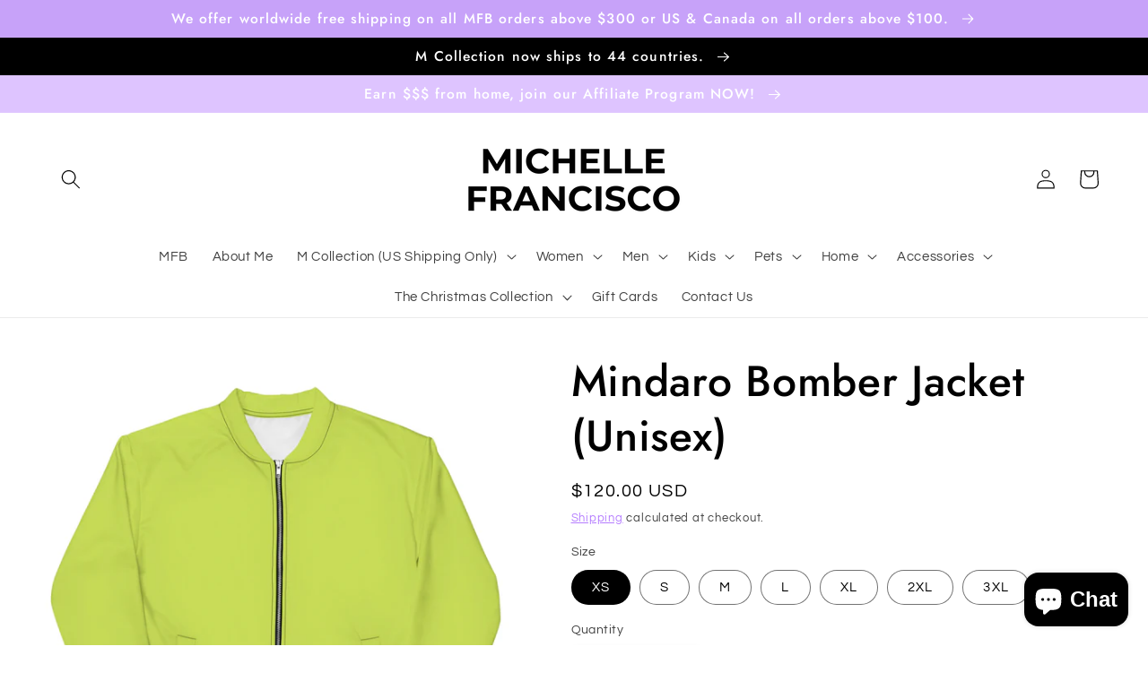

--- FILE ---
content_type: text/html; charset=utf-8
request_url: https://michellefranciscobeauty.com/products/mindaro-bomber-jacket-unisex
body_size: 47178
content:
<!doctype html>
<html class="no-js" lang="en">
  <head>
<!-- Canonical url custom logic injected by StoreSEO - Start --><!-- Canonical url custom logic injected by StoreSEO - End -->

    <meta charset="utf-8">
    <meta http-equiv="X-UA-Compatible" content="IE=edge">
    <meta name="viewport" content="width=device-width,initial-scale=1">
    <meta name="theme-color" content="">
    <link rel="canonical" href="https://michellefranciscobeauty.com/products/mindaro-bomber-jacket-unisex">
    <link rel="preconnect" href="https://cdn.shopify.com" crossorigin>
    <!-- Google tag (gtag.js) -->
    <script async src="https://www.googletagmanager.com/gtag/js?id=G-P9M7Z5JPJW"></script>
    <script>
      window.dataLayer = window.dataLayer || [];
      function gtag(){dataLayer.push(arguments);}
      gtag('js', new Date());
    
      gtag('config', 'G-P9M7Z5JPJW');
    </script>
    <!-- Google Tag Manager -->
<script>(function(w,d,s,l,i){w[l]=w[l]||[];w[l].push({'gtm.start':
new Date().getTime(),event:'gtm.js'});var f=d.getElementsByTagName(s)[0],
j=d.createElement(s),dl=l!='dataLayer'?'&l='+l:'';j.async=true;j.src=
'https://www.googletagmanager.com/gtm.js?id='+i+dl;f.parentNode.insertBefore(j,f);
})(window,document,'script','dataLayer','GTM-K86FZWW');</script>
<!-- End Google Tag Manager -->
<!-- Global site tag (gtag.js) - Google Ads: 10981462908 -->
<script async src="https://www.googletagmanager.com/gtag/js?id=AW-10981462908"></script>
<script>
  window.dataLayer = window.dataLayer || [];
  function gtag(){dataLayer.push(arguments);}
  gtag('js', new Date());

  gtag('config', 'AW-10981462908');
</script><link rel="icon" type="image/png" href="//michellefranciscobeauty.com/cdn/shop/files/Copy_of_Square_Packaging_3.png?crop=center&height=32&v=1663264429&width=32"><link rel="preconnect" href="https://fonts.shopifycdn.com" crossorigin><title>
      Mindaro Bomber Jacket (Unisex)
 &ndash; Michelle Francisco</title>

    
      <meta name="description" content="Add a little zing to your wardrobe with this vibrant Bomber Jacket. Wear it on a basic t-shirt, or layer it on top of a warm hoodie—it’ll look great either way. With a brushed fleece inside, and a relaxed unisex fit, this Bomber Jacket is just the stuff of the dreams, so be quick to grab yourself one! • 100% polyester ">
    

    

<meta property="og:site_name" content="Michelle Francisco">
<meta property="og:url" content="https://michellefranciscobeauty.com/products/mindaro-bomber-jacket-unisex">
<meta property="og:title" content="Mindaro Bomber Jacket (Unisex)">
<meta property="og:type" content="product">
<meta property="og:description" content="Add a little zing to your wardrobe with this vibrant Bomber Jacket. Wear it on a basic t-shirt, or layer it on top of a warm hoodie—it’ll look great either way. With a brushed fleece inside, and a relaxed unisex fit, this Bomber Jacket is just the stuff of the dreams, so be quick to grab yourself one! • 100% polyester "><meta property="og:image" content="http://michellefranciscobeauty.com/cdn/shop/products/all-over-print-unisex-bomber-jacket-white-front-637abec62ee50.jpg?v=1668988625">
  <meta property="og:image:secure_url" content="https://michellefranciscobeauty.com/cdn/shop/products/all-over-print-unisex-bomber-jacket-white-front-637abec62ee50.jpg?v=1668988625">
  <meta property="og:image:width" content="2000">
  <meta property="og:image:height" content="2000"><meta property="og:price:amount" content="120.00">
  <meta property="og:price:currency" content="USD"><meta name="twitter:site" content="@MFBeauty11"><meta name="twitter:card" content="summary_large_image">
<meta name="twitter:title" content="Mindaro Bomber Jacket (Unisex)">
<meta name="twitter:description" content="Add a little zing to your wardrobe with this vibrant Bomber Jacket. Wear it on a basic t-shirt, or layer it on top of a warm hoodie—it’ll look great either way. With a brushed fleece inside, and a relaxed unisex fit, this Bomber Jacket is just the stuff of the dreams, so be quick to grab yourself one! • 100% polyester ">


    <script src="//michellefranciscobeauty.com/cdn/shop/t/2/assets/global.js?v=135116476141006970691663250807" defer="defer"></script>
    <script>window.performance && window.performance.mark && window.performance.mark('shopify.content_for_header.start');</script><meta name="google-site-verification" content="Ui-exlyoPNz7MFFTvhLxSNhydr76GKeIzxqx3xdbciE">
<meta name="google-site-verification" content="YpQX_cwuoCNI2V7ISsMx1m40UnrCtpzNuJtRZw3hAME">
<meta name="facebook-domain-verification" content="ojgj1ygjxcrek5vcor7hu1mdyi3pg2">
<meta id="shopify-digital-wallet" name="shopify-digital-wallet" content="/66018443517/digital_wallets/dialog">
<meta name="shopify-checkout-api-token" content="9bc154a80a206f223472382a668147ee">
<meta id="in-context-paypal-metadata" data-shop-id="66018443517" data-venmo-supported="true" data-environment="production" data-locale="en_US" data-paypal-v4="true" data-currency="USD">
<link rel="alternate" type="application/json+oembed" href="https://michellefranciscobeauty.com/products/mindaro-bomber-jacket-unisex.oembed">
<script async="async" src="/checkouts/internal/preloads.js?locale=en-US"></script>
<script id="shopify-features" type="application/json">{"accessToken":"9bc154a80a206f223472382a668147ee","betas":["rich-media-storefront-analytics"],"domain":"michellefranciscobeauty.com","predictiveSearch":true,"shopId":66018443517,"locale":"en"}</script>
<script>var Shopify = Shopify || {};
Shopify.shop = "michelle-francisco.myshopify.com";
Shopify.locale = "en";
Shopify.currency = {"active":"USD","rate":"1.0"};
Shopify.country = "US";
Shopify.theme = {"name":"MichelleFrancisco™","id":135581925629,"schema_name":"Studio","schema_version":"1.0.0","theme_store_id":null,"role":"main"};
Shopify.theme.handle = "null";
Shopify.theme.style = {"id":null,"handle":null};
Shopify.cdnHost = "michellefranciscobeauty.com/cdn";
Shopify.routes = Shopify.routes || {};
Shopify.routes.root = "/";</script>
<script type="module">!function(o){(o.Shopify=o.Shopify||{}).modules=!0}(window);</script>
<script>!function(o){function n(){var o=[];function n(){o.push(Array.prototype.slice.apply(arguments))}return n.q=o,n}var t=o.Shopify=o.Shopify||{};t.loadFeatures=n(),t.autoloadFeatures=n()}(window);</script>
<script id="shop-js-analytics" type="application/json">{"pageType":"product"}</script>
<script defer="defer" async type="module" src="//michellefranciscobeauty.com/cdn/shopifycloud/shop-js/modules/v2/client.init-shop-cart-sync_C5BV16lS.en.esm.js"></script>
<script defer="defer" async type="module" src="//michellefranciscobeauty.com/cdn/shopifycloud/shop-js/modules/v2/chunk.common_CygWptCX.esm.js"></script>
<script type="module">
  await import("//michellefranciscobeauty.com/cdn/shopifycloud/shop-js/modules/v2/client.init-shop-cart-sync_C5BV16lS.en.esm.js");
await import("//michellefranciscobeauty.com/cdn/shopifycloud/shop-js/modules/v2/chunk.common_CygWptCX.esm.js");

  window.Shopify.SignInWithShop?.initShopCartSync?.({"fedCMEnabled":true,"windoidEnabled":true});

</script>
<script>(function() {
  var isLoaded = false;
  function asyncLoad() {
    if (isLoaded) return;
    isLoaded = true;
    var urls = ["https:\/\/cdn.chaty.app\/pixel.js?id=GIYGrWei\u0026shop=michelle-francisco.myshopify.com","\/\/cdn.shopify.com\/proxy\/6e81751f01fadaf3f4c2e12f800c94b8a71977eaa955ea0bc5c1489b248d9a71\/static.cdn.printful.com\/static\/js\/external\/shopify-product-customizer.js?v=0.28\u0026shop=michelle-francisco.myshopify.com\u0026sp-cache-control=cHVibGljLCBtYXgtYWdlPTkwMA","https:\/\/cdn.hextom.com\/js\/ultimatesalesboost.js?shop=michelle-francisco.myshopify.com"];
    for (var i = 0; i < urls.length; i++) {
      var s = document.createElement('script');
      s.type = 'text/javascript';
      s.async = true;
      s.src = urls[i];
      var x = document.getElementsByTagName('script')[0];
      x.parentNode.insertBefore(s, x);
    }
  };
  if(window.attachEvent) {
    window.attachEvent('onload', asyncLoad);
  } else {
    window.addEventListener('load', asyncLoad, false);
  }
})();</script>
<script id="__st">var __st={"a":66018443517,"offset":-28800,"reqid":"bbe05aec-fea7-4d31-b68a-888ba25c8215-1768686964","pageurl":"michellefranciscobeauty.com\/products\/mindaro-bomber-jacket-unisex","u":"2faeff89dd68","p":"product","rtyp":"product","rid":7963595473149};</script>
<script>window.ShopifyPaypalV4VisibilityTracking = true;</script>
<script id="captcha-bootstrap">!function(){'use strict';const t='contact',e='account',n='new_comment',o=[[t,t],['blogs',n],['comments',n],[t,'customer']],c=[[e,'customer_login'],[e,'guest_login'],[e,'recover_customer_password'],[e,'create_customer']],r=t=>t.map((([t,e])=>`form[action*='/${t}']:not([data-nocaptcha='true']) input[name='form_type'][value='${e}']`)).join(','),a=t=>()=>t?[...document.querySelectorAll(t)].map((t=>t.form)):[];function s(){const t=[...o],e=r(t);return a(e)}const i='password',u='form_key',d=['recaptcha-v3-token','g-recaptcha-response','h-captcha-response',i],f=()=>{try{return window.sessionStorage}catch{return}},m='__shopify_v',_=t=>t.elements[u];function p(t,e,n=!1){try{const o=window.sessionStorage,c=JSON.parse(o.getItem(e)),{data:r}=function(t){const{data:e,action:n}=t;return t[m]||n?{data:e,action:n}:{data:t,action:n}}(c);for(const[e,n]of Object.entries(r))t.elements[e]&&(t.elements[e].value=n);n&&o.removeItem(e)}catch(o){console.error('form repopulation failed',{error:o})}}const l='form_type',E='cptcha';function T(t){t.dataset[E]=!0}const w=window,h=w.document,L='Shopify',v='ce_forms',y='captcha';let A=!1;((t,e)=>{const n=(g='f06e6c50-85a8-45c8-87d0-21a2b65856fe',I='https://cdn.shopify.com/shopifycloud/storefront-forms-hcaptcha/ce_storefront_forms_captcha_hcaptcha.v1.5.2.iife.js',D={infoText:'Protected by hCaptcha',privacyText:'Privacy',termsText:'Terms'},(t,e,n)=>{const o=w[L][v],c=o.bindForm;if(c)return c(t,g,e,D).then(n);var r;o.q.push([[t,g,e,D],n]),r=I,A||(h.body.append(Object.assign(h.createElement('script'),{id:'captcha-provider',async:!0,src:r})),A=!0)});var g,I,D;w[L]=w[L]||{},w[L][v]=w[L][v]||{},w[L][v].q=[],w[L][y]=w[L][y]||{},w[L][y].protect=function(t,e){n(t,void 0,e),T(t)},Object.freeze(w[L][y]),function(t,e,n,w,h,L){const[v,y,A,g]=function(t,e,n){const i=e?o:[],u=t?c:[],d=[...i,...u],f=r(d),m=r(i),_=r(d.filter((([t,e])=>n.includes(e))));return[a(f),a(m),a(_),s()]}(w,h,L),I=t=>{const e=t.target;return e instanceof HTMLFormElement?e:e&&e.form},D=t=>v().includes(t);t.addEventListener('submit',(t=>{const e=I(t);if(!e)return;const n=D(e)&&!e.dataset.hcaptchaBound&&!e.dataset.recaptchaBound,o=_(e),c=g().includes(e)&&(!o||!o.value);(n||c)&&t.preventDefault(),c&&!n&&(function(t){try{if(!f())return;!function(t){const e=f();if(!e)return;const n=_(t);if(!n)return;const o=n.value;o&&e.removeItem(o)}(t);const e=Array.from(Array(32),(()=>Math.random().toString(36)[2])).join('');!function(t,e){_(t)||t.append(Object.assign(document.createElement('input'),{type:'hidden',name:u})),t.elements[u].value=e}(t,e),function(t,e){const n=f();if(!n)return;const o=[...t.querySelectorAll(`input[type='${i}']`)].map((({name:t})=>t)),c=[...d,...o],r={};for(const[a,s]of new FormData(t).entries())c.includes(a)||(r[a]=s);n.setItem(e,JSON.stringify({[m]:1,action:t.action,data:r}))}(t,e)}catch(e){console.error('failed to persist form',e)}}(e),e.submit())}));const S=(t,e)=>{t&&!t.dataset[E]&&(n(t,e.some((e=>e===t))),T(t))};for(const o of['focusin','change'])t.addEventListener(o,(t=>{const e=I(t);D(e)&&S(e,y())}));const B=e.get('form_key'),M=e.get(l),P=B&&M;t.addEventListener('DOMContentLoaded',(()=>{const t=y();if(P)for(const e of t)e.elements[l].value===M&&p(e,B);[...new Set([...A(),...v().filter((t=>'true'===t.dataset.shopifyCaptcha))])].forEach((e=>S(e,t)))}))}(h,new URLSearchParams(w.location.search),n,t,e,['guest_login'])})(!0,!0)}();</script>
<script integrity="sha256-4kQ18oKyAcykRKYeNunJcIwy7WH5gtpwJnB7kiuLZ1E=" data-source-attribution="shopify.loadfeatures" defer="defer" src="//michellefranciscobeauty.com/cdn/shopifycloud/storefront/assets/storefront/load_feature-a0a9edcb.js" crossorigin="anonymous"></script>
<script data-source-attribution="shopify.dynamic_checkout.dynamic.init">var Shopify=Shopify||{};Shopify.PaymentButton=Shopify.PaymentButton||{isStorefrontPortableWallets:!0,init:function(){window.Shopify.PaymentButton.init=function(){};var t=document.createElement("script");t.src="https://michellefranciscobeauty.com/cdn/shopifycloud/portable-wallets/latest/portable-wallets.en.js",t.type="module",document.head.appendChild(t)}};
</script>
<script data-source-attribution="shopify.dynamic_checkout.buyer_consent">
  function portableWalletsHideBuyerConsent(e){var t=document.getElementById("shopify-buyer-consent"),n=document.getElementById("shopify-subscription-policy-button");t&&n&&(t.classList.add("hidden"),t.setAttribute("aria-hidden","true"),n.removeEventListener("click",e))}function portableWalletsShowBuyerConsent(e){var t=document.getElementById("shopify-buyer-consent"),n=document.getElementById("shopify-subscription-policy-button");t&&n&&(t.classList.remove("hidden"),t.removeAttribute("aria-hidden"),n.addEventListener("click",e))}window.Shopify?.PaymentButton&&(window.Shopify.PaymentButton.hideBuyerConsent=portableWalletsHideBuyerConsent,window.Shopify.PaymentButton.showBuyerConsent=portableWalletsShowBuyerConsent);
</script>
<script>
  function portableWalletsCleanup(e){e&&e.src&&console.error("Failed to load portable wallets script "+e.src);var t=document.querySelectorAll("shopify-accelerated-checkout .shopify-payment-button__skeleton, shopify-accelerated-checkout-cart .wallet-cart-button__skeleton"),e=document.getElementById("shopify-buyer-consent");for(let e=0;e<t.length;e++)t[e].remove();e&&e.remove()}function portableWalletsNotLoadedAsModule(e){e instanceof ErrorEvent&&"string"==typeof e.message&&e.message.includes("import.meta")&&"string"==typeof e.filename&&e.filename.includes("portable-wallets")&&(window.removeEventListener("error",portableWalletsNotLoadedAsModule),window.Shopify.PaymentButton.failedToLoad=e,"loading"===document.readyState?document.addEventListener("DOMContentLoaded",window.Shopify.PaymentButton.init):window.Shopify.PaymentButton.init())}window.addEventListener("error",portableWalletsNotLoadedAsModule);
</script>

<script type="module" src="https://michellefranciscobeauty.com/cdn/shopifycloud/portable-wallets/latest/portable-wallets.en.js" onError="portableWalletsCleanup(this)" crossorigin="anonymous"></script>
<script nomodule>
  document.addEventListener("DOMContentLoaded", portableWalletsCleanup);
</script>

<link id="shopify-accelerated-checkout-styles" rel="stylesheet" media="screen" href="https://michellefranciscobeauty.com/cdn/shopifycloud/portable-wallets/latest/accelerated-checkout-backwards-compat.css" crossorigin="anonymous">
<style id="shopify-accelerated-checkout-cart">
        #shopify-buyer-consent {
  margin-top: 1em;
  display: inline-block;
  width: 100%;
}

#shopify-buyer-consent.hidden {
  display: none;
}

#shopify-subscription-policy-button {
  background: none;
  border: none;
  padding: 0;
  text-decoration: underline;
  font-size: inherit;
  cursor: pointer;
}

#shopify-subscription-policy-button::before {
  box-shadow: none;
}

      </style>
<script id="sections-script" data-sections="main-product,product-recommendations,header,footer" defer="defer" src="//michellefranciscobeauty.com/cdn/shop/t/2/compiled_assets/scripts.js?v=844"></script>
<script>window.performance && window.performance.mark && window.performance.mark('shopify.content_for_header.end');</script>


    <style data-shopify>
      @font-face {
  font-family: Questrial;
  font-weight: 400;
  font-style: normal;
  font-display: swap;
  src: url("//michellefranciscobeauty.com/cdn/fonts/questrial/questrial_n4.66abac5d8209a647b4bf8089b0451928ef144c07.woff2") format("woff2"),
       url("//michellefranciscobeauty.com/cdn/fonts/questrial/questrial_n4.e86c53e77682db9bf4b0ee2dd71f214dc16adda4.woff") format("woff");
}

      
      
      
      @font-face {
  font-family: Jost;
  font-weight: 500;
  font-style: normal;
  font-display: swap;
  src: url("//michellefranciscobeauty.com/cdn/fonts/jost/jost_n5.7c8497861ffd15f4e1284cd221f14658b0e95d61.woff2") format("woff2"),
       url("//michellefranciscobeauty.com/cdn/fonts/jost/jost_n5.fb6a06896db583cc2df5ba1b30d9c04383119dd9.woff") format("woff");
}


      :root {
        --font-body-family: Questrial, sans-serif;
        --font-body-style: normal;
        --font-body-weight: 400;

        --font-heading-family: Jost, sans-serif;
        --font-heading-style: normal;
        --font-heading-weight: 500;

        --font-body-scale: 1.1;
        --font-heading-scale: 1.0909090909090908;

        --color-base-text: 0, 0, 0;
        --color-shadow: 0, 0, 0;
        --color-base-background-1: 255, 255, 255;
        --color-base-background-2: 222, 196, 255;
        --color-base-solid-button-labels: 255, 255, 255;
        --color-base-outline-button-labels: 168, 102, 255;
        --color-base-accent-1: 222, 196, 255;
        --color-base-accent-2: 199, 162, 249;
        --payment-terms-background-color: #ffffff;

        --gradient-base-background-1: #ffffff;
        --gradient-base-background-2: #dec4ff;
        --gradient-base-accent-1: #dec4ff;
        --gradient-base-accent-2: #c7a2f9;

        --media-padding: px;
        --media-border-opacity: 0.05;
        --media-border-width: 0px;
        --media-radius: 0px;
        --media-shadow-opacity: 0.0;
        --media-shadow-horizontal-offset: 0px;
        --media-shadow-vertical-offset: 0px;
        --media-shadow-blur-radius: 0px;

        --page-width: 120rem;
        --page-width-margin: 0rem;

        --card-image-padding: 0.0rem;
        --card-corner-radius: 0.0rem;
        --card-text-alignment: center;
        --card-border-width: 0.0rem;
        --card-border-opacity: 0.0;
        --card-shadow-opacity: 0.1;
        --card-shadow-horizontal-offset: 0.0rem;
        --card-shadow-vertical-offset: 0.0rem;
        --card-shadow-blur-radius: 0.0rem;

        --badge-corner-radius: 4.0rem;

        --popup-border-width: 0px;
        --popup-border-opacity: 0.1;
        --popup-corner-radius: 0px;
        --popup-shadow-opacity: 0.1;
        --popup-shadow-horizontal-offset: 6px;
        --popup-shadow-vertical-offset: 6px;
        --popup-shadow-blur-radius: 25px;

        --drawer-border-width: 1px;
        --drawer-border-opacity: 0.1;
        --drawer-shadow-opacity: 0.0;
        --drawer-shadow-horizontal-offset: 0px;
        --drawer-shadow-vertical-offset: 0px;
        --drawer-shadow-blur-radius: 0px;

        --spacing-sections-desktop: 0px;
        --spacing-sections-mobile: 0px;

        --grid-desktop-vertical-spacing: 40px;
        --grid-desktop-horizontal-spacing: 40px;
        --grid-mobile-vertical-spacing: 20px;
        --grid-mobile-horizontal-spacing: 20px;

        --text-boxes-border-opacity: 0.0;
        --text-boxes-border-width: 0px;
        --text-boxes-radius: 0px;
        --text-boxes-shadow-opacity: 0.0;
        --text-boxes-shadow-horizontal-offset: 0px;
        --text-boxes-shadow-vertical-offset: 0px;
        --text-boxes-shadow-blur-radius: 0px;

        --buttons-radius: 40px;
        --buttons-radius-outset: 41px;
        --buttons-border-width: 1px;
        --buttons-border-opacity: 1.0;
        --buttons-shadow-opacity: 0.1;
        --buttons-shadow-horizontal-offset: 2px;
        --buttons-shadow-vertical-offset: 2px;
        --buttons-shadow-blur-radius: 5px;
        --buttons-border-offset: 0.3px;

        --inputs-radius: 2px;
        --inputs-border-width: 1px;
        --inputs-border-opacity: 0.15;
        --inputs-shadow-opacity: 0.05;
        --inputs-shadow-horizontal-offset: 2px;
        --inputs-margin-offset: 2px;
        --inputs-shadow-vertical-offset: 2px;
        --inputs-shadow-blur-radius: 5px;
        --inputs-radius-outset: 3px;

        --variant-pills-radius: 40px;
        --variant-pills-border-width: 1px;
        --variant-pills-border-opacity: 0.55;
        --variant-pills-shadow-opacity: 0.0;
        --variant-pills-shadow-horizontal-offset: 0px;
        --variant-pills-shadow-vertical-offset: 0px;
        --variant-pills-shadow-blur-radius: 0px;
      }

      *,
      *::before,
      *::after {
        box-sizing: inherit;
      }

      html {
        box-sizing: border-box;
        font-size: calc(var(--font-body-scale) * 62.5%);
        height: 100%;
      }

      body {
        display: grid;
        grid-template-rows: auto auto 1fr auto;
        grid-template-columns: 100%;
        min-height: 100%;
        margin: 0;
        font-size: 1.5rem;
        letter-spacing: 0.06rem;
        line-height: calc(1 + 0.8 / var(--font-body-scale));
        font-family: var(--font-body-family);
        font-style: var(--font-body-style);
        font-weight: var(--font-body-weight);
      }

      @media screen and (min-width: 750px) {
        body {
          font-size: 1.6rem;
        }
      }
    </style>

    <link href="//michellefranciscobeauty.com/cdn/shop/t/2/assets/base.css?v=144997082486365258741663250806" rel="stylesheet" type="text/css" media="all" />
<link rel="preload" as="font" href="//michellefranciscobeauty.com/cdn/fonts/questrial/questrial_n4.66abac5d8209a647b4bf8089b0451928ef144c07.woff2" type="font/woff2" crossorigin><link rel="preload" as="font" href="//michellefranciscobeauty.com/cdn/fonts/jost/jost_n5.7c8497861ffd15f4e1284cd221f14658b0e95d61.woff2" type="font/woff2" crossorigin><link rel="stylesheet" href="//michellefranciscobeauty.com/cdn/shop/t/2/assets/component-predictive-search.css?v=165644661289088488651663250807" media="print" onload="this.media='all'"><script>document.documentElement.className = document.documentElement.className.replace('no-js', 'js');
    if (Shopify.designMode) {
      document.documentElement.classList.add('shopify-design-mode');
    }
    </script>
    
<!-- Start of Judge.me Core -->
<link rel="dns-prefetch" href="https://cdn.judge.me/">
<script data-cfasync='false' class='jdgm-settings-script'>window.jdgmSettings={"pagination":5,"disable_web_reviews":false,"badge_no_review_text":"No reviews","badge_n_reviews_text":"{{ n }} review/reviews","hide_badge_preview_if_no_reviews":true,"badge_hide_text":false,"enforce_center_preview_badge":false,"widget_title":"Customer Reviews","widget_open_form_text":"Write a review","widget_close_form_text":"Cancel review","widget_refresh_page_text":"Refresh page","widget_summary_text":"Based on {{ number_of_reviews }} review/reviews","widget_no_review_text":"Be the first to write a review","widget_name_field_text":"Display name","widget_verified_name_field_text":"Verified Name (public)","widget_name_placeholder_text":"Display name","widget_required_field_error_text":"This field is required.","widget_email_field_text":"Email address","widget_verified_email_field_text":"Verified Email (private, can not be edited)","widget_email_placeholder_text":"Your email address","widget_email_field_error_text":"Please enter a valid email address.","widget_rating_field_text":"Rating","widget_review_title_field_text":"Review Title","widget_review_title_placeholder_text":"Give your review a title","widget_review_body_field_text":"Review content","widget_review_body_placeholder_text":"Start writing here...","widget_pictures_field_text":"Picture/Video (optional)","widget_submit_review_text":"Submit Review","widget_submit_verified_review_text":"Submit Verified Review","widget_submit_success_msg_with_auto_publish":"Thank you! Please refresh the page in a few moments to see your review. You can remove or edit your review by logging into \u003ca href='https://judge.me/login' target='_blank' rel='nofollow noopener'\u003eJudge.me\u003c/a\u003e","widget_submit_success_msg_no_auto_publish":"Thank you! Your review will be published as soon as it is approved by the shop admin. You can remove or edit your review by logging into \u003ca href='https://judge.me/login' target='_blank' rel='nofollow noopener'\u003eJudge.me\u003c/a\u003e","widget_show_default_reviews_out_of_total_text":"Showing {{ n_reviews_shown }} out of {{ n_reviews }} reviews.","widget_show_all_link_text":"Show all","widget_show_less_link_text":"Show less","widget_author_said_text":"{{ reviewer_name }} said:","widget_days_text":"{{ n }} days ago","widget_weeks_text":"{{ n }} week/weeks ago","widget_months_text":"{{ n }} month/months ago","widget_years_text":"{{ n }} year/years ago","widget_yesterday_text":"Yesterday","widget_today_text":"Today","widget_replied_text":"\u003e\u003e {{ shop_name }} replied:","widget_read_more_text":"Read more","widget_reviewer_name_as_initial":"","widget_rating_filter_color":"#fbcd0a","widget_rating_filter_see_all_text":"See all reviews","widget_sorting_most_recent_text":"Most Recent","widget_sorting_highest_rating_text":"Highest Rating","widget_sorting_lowest_rating_text":"Lowest Rating","widget_sorting_with_pictures_text":"Only Pictures","widget_sorting_most_helpful_text":"Most Helpful","widget_open_question_form_text":"Ask a question","widget_reviews_subtab_text":"Reviews","widget_questions_subtab_text":"Questions","widget_question_label_text":"Question","widget_answer_label_text":"Answer","widget_question_placeholder_text":"Write your question here","widget_submit_question_text":"Submit Question","widget_question_submit_success_text":"Thank you for your question! We will notify you once it gets answered.","verified_badge_text":"Verified","verified_badge_bg_color":"","verified_badge_text_color":"","verified_badge_placement":"left-of-reviewer-name","widget_review_max_height":"","widget_hide_border":false,"widget_social_share":false,"widget_thumb":false,"widget_review_location_show":false,"widget_location_format":"","all_reviews_include_out_of_store_products":true,"all_reviews_out_of_store_text":"(out of store)","all_reviews_pagination":100,"all_reviews_product_name_prefix_text":"about","enable_review_pictures":true,"enable_question_anwser":false,"widget_theme":"default","review_date_format":"mm/dd/yyyy","default_sort_method":"most-recent","widget_product_reviews_subtab_text":"Product Reviews","widget_shop_reviews_subtab_text":"Shop Reviews","widget_other_products_reviews_text":"Reviews for other products","widget_store_reviews_subtab_text":"Store reviews","widget_no_store_reviews_text":"This store hasn't received any reviews yet","widget_web_restriction_product_reviews_text":"This product hasn't received any reviews yet","widget_no_items_text":"No items found","widget_show_more_text":"Show more","widget_write_a_store_review_text":"Write a Store Review","widget_other_languages_heading":"Reviews in Other Languages","widget_translate_review_text":"Translate review to {{ language }}","widget_translating_review_text":"Translating...","widget_show_original_translation_text":"Show original ({{ language }})","widget_translate_review_failed_text":"Review couldn't be translated.","widget_translate_review_retry_text":"Retry","widget_translate_review_try_again_later_text":"Try again later","show_product_url_for_grouped_product":false,"widget_sorting_pictures_first_text":"Pictures First","show_pictures_on_all_rev_page_mobile":false,"show_pictures_on_all_rev_page_desktop":false,"floating_tab_hide_mobile_install_preference":false,"floating_tab_button_name":"★ Reviews","floating_tab_title":"Let customers speak for us","floating_tab_button_color":"","floating_tab_button_background_color":"","floating_tab_url":"","floating_tab_url_enabled":false,"floating_tab_tab_style":"text","all_reviews_text_badge_text":"Customers rate us {{ shop.metafields.judgeme.all_reviews_rating | round: 1 }}/5 based on {{ shop.metafields.judgeme.all_reviews_count }} reviews.","all_reviews_text_badge_text_branded_style":"{{ shop.metafields.judgeme.all_reviews_rating | round: 1 }} out of 5 stars based on {{ shop.metafields.judgeme.all_reviews_count }} reviews","is_all_reviews_text_badge_a_link":false,"show_stars_for_all_reviews_text_badge":false,"all_reviews_text_badge_url":"","all_reviews_text_style":"text","all_reviews_text_color_style":"judgeme_brand_color","all_reviews_text_color":"#108474","all_reviews_text_show_jm_brand":true,"featured_carousel_show_header":true,"featured_carousel_title":"Let customers speak for us","testimonials_carousel_title":"Customers are saying","videos_carousel_title":"Real customer stories","cards_carousel_title":"Customers are saying","featured_carousel_count_text":"from {{ n }} reviews","featured_carousel_add_link_to_all_reviews_page":false,"featured_carousel_url":"","featured_carousel_show_images":true,"featured_carousel_autoslide_interval":5,"featured_carousel_arrows_on_the_sides":false,"featured_carousel_height":250,"featured_carousel_width":80,"featured_carousel_image_size":0,"featured_carousel_image_height":250,"featured_carousel_arrow_color":"#eeeeee","verified_count_badge_style":"vintage","verified_count_badge_orientation":"horizontal","verified_count_badge_color_style":"judgeme_brand_color","verified_count_badge_color":"#108474","is_verified_count_badge_a_link":false,"verified_count_badge_url":"","verified_count_badge_show_jm_brand":true,"widget_rating_preset_default":5,"widget_first_sub_tab":"product-reviews","widget_show_histogram":true,"widget_histogram_use_custom_color":false,"widget_pagination_use_custom_color":false,"widget_star_use_custom_color":false,"widget_verified_badge_use_custom_color":false,"widget_write_review_use_custom_color":false,"picture_reminder_submit_button":"Upload Pictures","enable_review_videos":false,"mute_video_by_default":false,"widget_sorting_videos_first_text":"Videos First","widget_review_pending_text":"Pending","featured_carousel_items_for_large_screen":3,"social_share_options_order":"Facebook,Twitter","remove_microdata_snippet":true,"disable_json_ld":false,"enable_json_ld_products":false,"preview_badge_show_question_text":false,"preview_badge_no_question_text":"No questions","preview_badge_n_question_text":"{{ number_of_questions }} question/questions","qa_badge_show_icon":false,"qa_badge_position":"same-row","remove_judgeme_branding":false,"widget_add_search_bar":false,"widget_search_bar_placeholder":"Search","widget_sorting_verified_only_text":"Verified only","featured_carousel_theme":"default","featured_carousel_show_rating":true,"featured_carousel_show_title":true,"featured_carousel_show_body":true,"featured_carousel_show_date":false,"featured_carousel_show_reviewer":true,"featured_carousel_show_product":false,"featured_carousel_header_background_color":"#108474","featured_carousel_header_text_color":"#ffffff","featured_carousel_name_product_separator":"reviewed","featured_carousel_full_star_background":"#108474","featured_carousel_empty_star_background":"#dadada","featured_carousel_vertical_theme_background":"#f9fafb","featured_carousel_verified_badge_enable":false,"featured_carousel_verified_badge_color":"#108474","featured_carousel_border_style":"round","featured_carousel_review_line_length_limit":3,"featured_carousel_more_reviews_button_text":"Read more reviews","featured_carousel_view_product_button_text":"View product","all_reviews_page_load_reviews_on":"scroll","all_reviews_page_load_more_text":"Load More Reviews","disable_fb_tab_reviews":false,"enable_ajax_cdn_cache":false,"widget_public_name_text":"displayed publicly like","default_reviewer_name":"John Smith","default_reviewer_name_has_non_latin":true,"widget_reviewer_anonymous":"Anonymous","medals_widget_title":"Judge.me Review Medals","medals_widget_background_color":"#f9fafb","medals_widget_position":"footer_all_pages","medals_widget_border_color":"#f9fafb","medals_widget_verified_text_position":"left","medals_widget_use_monochromatic_version":false,"medals_widget_elements_color":"#108474","show_reviewer_avatar":true,"widget_invalid_yt_video_url_error_text":"Not a YouTube video URL","widget_max_length_field_error_text":"Please enter no more than {0} characters.","widget_show_country_flag":false,"widget_show_collected_via_shop_app":true,"widget_verified_by_shop_badge_style":"light","widget_verified_by_shop_text":"Verified by Shop","widget_show_photo_gallery":false,"widget_load_with_code_splitting":true,"widget_ugc_install_preference":false,"widget_ugc_title":"Made by us, Shared by you","widget_ugc_subtitle":"Tag us to see your picture featured in our page","widget_ugc_arrows_color":"#ffffff","widget_ugc_primary_button_text":"Buy Now","widget_ugc_primary_button_background_color":"#108474","widget_ugc_primary_button_text_color":"#ffffff","widget_ugc_primary_button_border_width":"0","widget_ugc_primary_button_border_style":"none","widget_ugc_primary_button_border_color":"#108474","widget_ugc_primary_button_border_radius":"25","widget_ugc_secondary_button_text":"Load More","widget_ugc_secondary_button_background_color":"#ffffff","widget_ugc_secondary_button_text_color":"#108474","widget_ugc_secondary_button_border_width":"2","widget_ugc_secondary_button_border_style":"solid","widget_ugc_secondary_button_border_color":"#108474","widget_ugc_secondary_button_border_radius":"25","widget_ugc_reviews_button_text":"View Reviews","widget_ugc_reviews_button_background_color":"#ffffff","widget_ugc_reviews_button_text_color":"#108474","widget_ugc_reviews_button_border_width":"2","widget_ugc_reviews_button_border_style":"solid","widget_ugc_reviews_button_border_color":"#108474","widget_ugc_reviews_button_border_radius":"25","widget_ugc_reviews_button_link_to":"judgeme-reviews-page","widget_ugc_show_post_date":true,"widget_ugc_max_width":"800","widget_rating_metafield_value_type":true,"widget_primary_color":"#108474","widget_enable_secondary_color":false,"widget_secondary_color":"#edf5f5","widget_summary_average_rating_text":"{{ average_rating }} out of 5","widget_media_grid_title":"Customer photos \u0026 videos","widget_media_grid_see_more_text":"See more","widget_round_style":false,"widget_show_product_medals":true,"widget_verified_by_judgeme_text":"Verified by Judge.me","widget_show_store_medals":true,"widget_verified_by_judgeme_text_in_store_medals":"Verified by Judge.me","widget_media_field_exceed_quantity_message":"Sorry, we can only accept {{ max_media }} for one review.","widget_media_field_exceed_limit_message":"{{ file_name }} is too large, please select a {{ media_type }} less than {{ size_limit }}MB.","widget_review_submitted_text":"Review Submitted!","widget_question_submitted_text":"Question Submitted!","widget_close_form_text_question":"Cancel","widget_write_your_answer_here_text":"Write your answer here","widget_enabled_branded_link":true,"widget_show_collected_by_judgeme":true,"widget_reviewer_name_color":"","widget_write_review_text_color":"","widget_write_review_bg_color":"","widget_collected_by_judgeme_text":"collected by Judge.me","widget_pagination_type":"standard","widget_load_more_text":"Load More","widget_load_more_color":"#108474","widget_full_review_text":"Full Review","widget_read_more_reviews_text":"Read More Reviews","widget_read_questions_text":"Read Questions","widget_questions_and_answers_text":"Questions \u0026 Answers","widget_verified_by_text":"Verified by","widget_verified_text":"Verified","widget_number_of_reviews_text":"{{ number_of_reviews }} reviews","widget_back_button_text":"Back","widget_next_button_text":"Next","widget_custom_forms_filter_button":"Filters","custom_forms_style":"vertical","widget_show_review_information":false,"how_reviews_are_collected":"How reviews are collected?","widget_show_review_keywords":false,"widget_gdpr_statement":"How we use your data: We'll only contact you about the review you left, and only if necessary. By submitting your review, you agree to Judge.me's \u003ca href='https://judge.me/terms' target='_blank' rel='nofollow noopener'\u003eterms\u003c/a\u003e, \u003ca href='https://judge.me/privacy' target='_blank' rel='nofollow noopener'\u003eprivacy\u003c/a\u003e and \u003ca href='https://judge.me/content-policy' target='_blank' rel='nofollow noopener'\u003econtent\u003c/a\u003e policies.","widget_multilingual_sorting_enabled":false,"widget_translate_review_content_enabled":false,"widget_translate_review_content_method":"manual","popup_widget_review_selection":"automatically_with_pictures","popup_widget_round_border_style":true,"popup_widget_show_title":true,"popup_widget_show_body":true,"popup_widget_show_reviewer":false,"popup_widget_show_product":true,"popup_widget_show_pictures":true,"popup_widget_use_review_picture":true,"popup_widget_show_on_home_page":true,"popup_widget_show_on_product_page":true,"popup_widget_show_on_collection_page":true,"popup_widget_show_on_cart_page":true,"popup_widget_position":"bottom_left","popup_widget_first_review_delay":5,"popup_widget_duration":5,"popup_widget_interval":5,"popup_widget_review_count":5,"popup_widget_hide_on_mobile":true,"review_snippet_widget_round_border_style":true,"review_snippet_widget_card_color":"#FFFFFF","review_snippet_widget_slider_arrows_background_color":"#FFFFFF","review_snippet_widget_slider_arrows_color":"#000000","review_snippet_widget_star_color":"#108474","show_product_variant":false,"all_reviews_product_variant_label_text":"Variant: ","widget_show_verified_branding":false,"widget_ai_summary_title":"Customers say","widget_ai_summary_disclaimer":"AI-powered review summary based on recent customer reviews","widget_show_ai_summary":false,"widget_show_ai_summary_bg":false,"widget_show_review_title_input":true,"redirect_reviewers_invited_via_email":"review_widget","request_store_review_after_product_review":false,"request_review_other_products_in_order":false,"review_form_color_scheme":"default","review_form_corner_style":"square","review_form_star_color":{},"review_form_text_color":"#333333","review_form_background_color":"#ffffff","review_form_field_background_color":"#fafafa","review_form_button_color":{},"review_form_button_text_color":"#ffffff","review_form_modal_overlay_color":"#000000","review_content_screen_title_text":"How would you rate this product?","review_content_introduction_text":"We would love it if you would share a bit about your experience.","store_review_form_title_text":"How would you rate this store?","store_review_form_introduction_text":"We would love it if you would share a bit about your experience.","show_review_guidance_text":true,"one_star_review_guidance_text":"Poor","five_star_review_guidance_text":"Great","customer_information_screen_title_text":"About you","customer_information_introduction_text":"Please tell us more about you.","custom_questions_screen_title_text":"Your experience in more detail","custom_questions_introduction_text":"Here are a few questions to help us understand more about your experience.","review_submitted_screen_title_text":"Thanks for your review!","review_submitted_screen_thank_you_text":"We are processing it and it will appear on the store soon.","review_submitted_screen_email_verification_text":"Please confirm your email by clicking the link we just sent you. This helps us keep reviews authentic.","review_submitted_request_store_review_text":"Would you like to share your experience of shopping with us?","review_submitted_review_other_products_text":"Would you like to review these products?","store_review_screen_title_text":"Would you like to share your experience of shopping with us?","store_review_introduction_text":"We value your feedback and use it to improve. Please share any thoughts or suggestions you have.","reviewer_media_screen_title_picture_text":"Share a picture","reviewer_media_introduction_picture_text":"Upload a photo to support your review.","reviewer_media_screen_title_video_text":"Share a video","reviewer_media_introduction_video_text":"Upload a video to support your review.","reviewer_media_screen_title_picture_or_video_text":"Share a picture or video","reviewer_media_introduction_picture_or_video_text":"Upload a photo or video to support your review.","reviewer_media_youtube_url_text":"Paste your Youtube URL here","advanced_settings_next_step_button_text":"Next","advanced_settings_close_review_button_text":"Close","modal_write_review_flow":false,"write_review_flow_required_text":"Required","write_review_flow_privacy_message_text":"We respect your privacy.","write_review_flow_anonymous_text":"Post review as anonymous","write_review_flow_visibility_text":"This won't be visible to other customers.","write_review_flow_multiple_selection_help_text":"Select as many as you like","write_review_flow_single_selection_help_text":"Select one option","write_review_flow_required_field_error_text":"This field is required","write_review_flow_invalid_email_error_text":"Please enter a valid email address","write_review_flow_max_length_error_text":"Max. {{ max_length }} characters.","write_review_flow_media_upload_text":"\u003cb\u003eClick to upload\u003c/b\u003e or drag and drop","write_review_flow_gdpr_statement":"We'll only contact you about your review if necessary. By submitting your review, you agree to our \u003ca href='https://judge.me/terms' target='_blank' rel='nofollow noopener'\u003eterms and conditions\u003c/a\u003e and \u003ca href='https://judge.me/privacy' target='_blank' rel='nofollow noopener'\u003eprivacy policy\u003c/a\u003e.","rating_only_reviews_enabled":false,"show_negative_reviews_help_screen":false,"new_review_flow_help_screen_rating_threshold":3,"negative_review_resolution_screen_title_text":"Tell us more","negative_review_resolution_text":"Your experience matters to us. If there were issues with your purchase, we're here to help. Feel free to reach out to us, we'd love the opportunity to make things right.","negative_review_resolution_button_text":"Contact us","negative_review_resolution_proceed_with_review_text":"Leave a review","negative_review_resolution_subject":"Issue with purchase from {{ shop_name }}.{{ order_name }}","preview_badge_collection_page_install_status":false,"widget_review_custom_css":"","preview_badge_custom_css":"","preview_badge_stars_count":"5-stars","featured_carousel_custom_css":"","floating_tab_custom_css":"","all_reviews_widget_custom_css":"","medals_widget_custom_css":"","verified_badge_custom_css":"","all_reviews_text_custom_css":"","transparency_badges_collected_via_store_invite":false,"transparency_badges_from_another_provider":false,"transparency_badges_collected_from_store_visitor":false,"transparency_badges_collected_by_verified_review_provider":false,"transparency_badges_earned_reward":false,"transparency_badges_collected_via_store_invite_text":"Review collected via store invitation","transparency_badges_from_another_provider_text":"Review collected from another provider","transparency_badges_collected_from_store_visitor_text":"Review collected from a store visitor","transparency_badges_written_in_google_text":"Review written in Google","transparency_badges_written_in_etsy_text":"Review written in Etsy","transparency_badges_written_in_shop_app_text":"Review written in Shop App","transparency_badges_earned_reward_text":"Review earned a reward for future purchase","product_review_widget_per_page":10,"widget_store_review_label_text":"Review about the store","checkout_comment_extension_title_on_product_page":"Customer Comments","checkout_comment_extension_num_latest_comment_show":5,"checkout_comment_extension_format":"name_and_timestamp","checkout_comment_customer_name":"last_initial","checkout_comment_comment_notification":true,"preview_badge_collection_page_install_preference":true,"preview_badge_home_page_install_preference":false,"preview_badge_product_page_install_preference":true,"review_widget_install_preference":"","review_carousel_install_preference":false,"floating_reviews_tab_install_preference":"none","verified_reviews_count_badge_install_preference":false,"all_reviews_text_install_preference":false,"review_widget_best_location":true,"judgeme_medals_install_preference":false,"review_widget_revamp_enabled":false,"review_widget_qna_enabled":false,"review_widget_header_theme":"minimal","review_widget_widget_title_enabled":true,"review_widget_header_text_size":"medium","review_widget_header_text_weight":"regular","review_widget_average_rating_style":"compact","review_widget_bar_chart_enabled":true,"review_widget_bar_chart_type":"numbers","review_widget_bar_chart_style":"standard","review_widget_expanded_media_gallery_enabled":false,"review_widget_reviews_section_theme":"standard","review_widget_image_style":"thumbnails","review_widget_review_image_ratio":"square","review_widget_stars_size":"medium","review_widget_verified_badge":"standard_text","review_widget_review_title_text_size":"medium","review_widget_review_text_size":"medium","review_widget_review_text_length":"medium","review_widget_number_of_columns_desktop":3,"review_widget_carousel_transition_speed":5,"review_widget_custom_questions_answers_display":"always","review_widget_button_text_color":"#FFFFFF","review_widget_text_color":"#000000","review_widget_lighter_text_color":"#7B7B7B","review_widget_corner_styling":"soft","review_widget_review_word_singular":"review","review_widget_review_word_plural":"reviews","review_widget_voting_label":"Helpful?","review_widget_shop_reply_label":"Reply from {{ shop_name }}:","review_widget_filters_title":"Filters","qna_widget_question_word_singular":"Question","qna_widget_question_word_plural":"Questions","qna_widget_answer_reply_label":"Answer from {{ answerer_name }}:","qna_content_screen_title_text":"Ask a question about this product","qna_widget_question_required_field_error_text":"Please enter your question.","qna_widget_flow_gdpr_statement":"We'll only contact you about your question if necessary. By submitting your question, you agree to our \u003ca href='https://judge.me/terms' target='_blank' rel='nofollow noopener'\u003eterms and conditions\u003c/a\u003e and \u003ca href='https://judge.me/privacy' target='_blank' rel='nofollow noopener'\u003eprivacy policy\u003c/a\u003e.","qna_widget_question_submitted_text":"Thanks for your question!","qna_widget_close_form_text_question":"Close","qna_widget_question_submit_success_text":"We’ll notify you by email when your question is answered.","all_reviews_widget_v2025_enabled":false,"all_reviews_widget_v2025_header_theme":"default","all_reviews_widget_v2025_widget_title_enabled":true,"all_reviews_widget_v2025_header_text_size":"medium","all_reviews_widget_v2025_header_text_weight":"regular","all_reviews_widget_v2025_average_rating_style":"compact","all_reviews_widget_v2025_bar_chart_enabled":true,"all_reviews_widget_v2025_bar_chart_type":"numbers","all_reviews_widget_v2025_bar_chart_style":"standard","all_reviews_widget_v2025_expanded_media_gallery_enabled":false,"all_reviews_widget_v2025_show_store_medals":true,"all_reviews_widget_v2025_show_photo_gallery":true,"all_reviews_widget_v2025_show_review_keywords":false,"all_reviews_widget_v2025_show_ai_summary":false,"all_reviews_widget_v2025_show_ai_summary_bg":false,"all_reviews_widget_v2025_add_search_bar":false,"all_reviews_widget_v2025_default_sort_method":"most-recent","all_reviews_widget_v2025_reviews_per_page":10,"all_reviews_widget_v2025_reviews_section_theme":"default","all_reviews_widget_v2025_image_style":"thumbnails","all_reviews_widget_v2025_review_image_ratio":"square","all_reviews_widget_v2025_stars_size":"medium","all_reviews_widget_v2025_verified_badge":"bold_badge","all_reviews_widget_v2025_review_title_text_size":"medium","all_reviews_widget_v2025_review_text_size":"medium","all_reviews_widget_v2025_review_text_length":"medium","all_reviews_widget_v2025_number_of_columns_desktop":3,"all_reviews_widget_v2025_carousel_transition_speed":5,"all_reviews_widget_v2025_custom_questions_answers_display":"always","all_reviews_widget_v2025_show_product_variant":false,"all_reviews_widget_v2025_show_reviewer_avatar":true,"all_reviews_widget_v2025_reviewer_name_as_initial":"","all_reviews_widget_v2025_review_location_show":false,"all_reviews_widget_v2025_location_format":"","all_reviews_widget_v2025_show_country_flag":false,"all_reviews_widget_v2025_verified_by_shop_badge_style":"light","all_reviews_widget_v2025_social_share":false,"all_reviews_widget_v2025_social_share_options_order":"Facebook,Twitter,LinkedIn,Pinterest","all_reviews_widget_v2025_pagination_type":"standard","all_reviews_widget_v2025_button_text_color":"#FFFFFF","all_reviews_widget_v2025_text_color":"#000000","all_reviews_widget_v2025_lighter_text_color":"#7B7B7B","all_reviews_widget_v2025_corner_styling":"soft","all_reviews_widget_v2025_title":"Customer reviews","all_reviews_widget_v2025_ai_summary_title":"Customers say about this store","all_reviews_widget_v2025_no_review_text":"Be the first to write a review","platform":"shopify","branding_url":"https://app.judge.me/reviews","branding_text":"Powered by Judge.me","locale":"en","reply_name":"Michelle Francisco","widget_version":"3.0","footer":true,"autopublish":true,"review_dates":true,"enable_custom_form":false,"shop_locale":"en","enable_multi_locales_translations":false,"show_review_title_input":true,"review_verification_email_status":"always","can_be_branded":false,"reply_name_text":"Michelle Francisco"};</script> <style class='jdgm-settings-style'>.jdgm-xx{left:0}:root{--jdgm-primary-color: #108474;--jdgm-secondary-color: rgba(16,132,116,0.1);--jdgm-star-color: #108474;--jdgm-write-review-text-color: white;--jdgm-write-review-bg-color: #108474;--jdgm-paginate-color: #108474;--jdgm-border-radius: 0;--jdgm-reviewer-name-color: #108474}.jdgm-histogram__bar-content{background-color:#108474}.jdgm-rev[data-verified-buyer=true] .jdgm-rev__icon.jdgm-rev__icon:after,.jdgm-rev__buyer-badge.jdgm-rev__buyer-badge{color:white;background-color:#108474}.jdgm-review-widget--small .jdgm-gallery.jdgm-gallery .jdgm-gallery__thumbnail-link:nth-child(8) .jdgm-gallery__thumbnail-wrapper.jdgm-gallery__thumbnail-wrapper:before{content:"See more"}@media only screen and (min-width: 768px){.jdgm-gallery.jdgm-gallery .jdgm-gallery__thumbnail-link:nth-child(8) .jdgm-gallery__thumbnail-wrapper.jdgm-gallery__thumbnail-wrapper:before{content:"See more"}}.jdgm-prev-badge[data-average-rating='0.00']{display:none !important}.jdgm-author-all-initials{display:none !important}.jdgm-author-last-initial{display:none !important}.jdgm-rev-widg__title{visibility:hidden}.jdgm-rev-widg__summary-text{visibility:hidden}.jdgm-prev-badge__text{visibility:hidden}.jdgm-rev__prod-link-prefix:before{content:'about'}.jdgm-rev__variant-label:before{content:'Variant: '}.jdgm-rev__out-of-store-text:before{content:'(out of store)'}@media only screen and (min-width: 768px){.jdgm-rev__pics .jdgm-rev_all-rev-page-picture-separator,.jdgm-rev__pics .jdgm-rev__product-picture{display:none}}@media only screen and (max-width: 768px){.jdgm-rev__pics .jdgm-rev_all-rev-page-picture-separator,.jdgm-rev__pics .jdgm-rev__product-picture{display:none}}.jdgm-preview-badge[data-template="index"]{display:none !important}.jdgm-verified-count-badget[data-from-snippet="true"]{display:none !important}.jdgm-carousel-wrapper[data-from-snippet="true"]{display:none !important}.jdgm-all-reviews-text[data-from-snippet="true"]{display:none !important}.jdgm-medals-section[data-from-snippet="true"]{display:none !important}.jdgm-ugc-media-wrapper[data-from-snippet="true"]{display:none !important}.jdgm-rev__transparency-badge[data-badge-type="review_collected_via_store_invitation"]{display:none !important}.jdgm-rev__transparency-badge[data-badge-type="review_collected_from_another_provider"]{display:none !important}.jdgm-rev__transparency-badge[data-badge-type="review_collected_from_store_visitor"]{display:none !important}.jdgm-rev__transparency-badge[data-badge-type="review_written_in_etsy"]{display:none !important}.jdgm-rev__transparency-badge[data-badge-type="review_written_in_google_business"]{display:none !important}.jdgm-rev__transparency-badge[data-badge-type="review_written_in_shop_app"]{display:none !important}.jdgm-rev__transparency-badge[data-badge-type="review_earned_for_future_purchase"]{display:none !important}.jdgm-review-snippet-widget .jdgm-rev-snippet-widget__cards-container .jdgm-rev-snippet-card{border-radius:8px;background:#fff}.jdgm-review-snippet-widget .jdgm-rev-snippet-widget__cards-container .jdgm-rev-snippet-card__rev-rating .jdgm-star{color:#108474}.jdgm-review-snippet-widget .jdgm-rev-snippet-widget__prev-btn,.jdgm-review-snippet-widget .jdgm-rev-snippet-widget__next-btn{border-radius:50%;background:#fff}.jdgm-review-snippet-widget .jdgm-rev-snippet-widget__prev-btn>svg,.jdgm-review-snippet-widget .jdgm-rev-snippet-widget__next-btn>svg{fill:#000}.jdgm-full-rev-modal.rev-snippet-widget .jm-mfp-container .jm-mfp-content,.jdgm-full-rev-modal.rev-snippet-widget .jm-mfp-container .jdgm-full-rev__icon,.jdgm-full-rev-modal.rev-snippet-widget .jm-mfp-container .jdgm-full-rev__pic-img,.jdgm-full-rev-modal.rev-snippet-widget .jm-mfp-container .jdgm-full-rev__reply{border-radius:8px}.jdgm-full-rev-modal.rev-snippet-widget .jm-mfp-container .jdgm-full-rev[data-verified-buyer="true"] .jdgm-full-rev__icon::after{border-radius:8px}.jdgm-full-rev-modal.rev-snippet-widget .jm-mfp-container .jdgm-full-rev .jdgm-rev__buyer-badge{border-radius:calc( 8px / 2 )}.jdgm-full-rev-modal.rev-snippet-widget .jm-mfp-container .jdgm-full-rev .jdgm-full-rev__replier::before{content:'Michelle Francisco'}.jdgm-full-rev-modal.rev-snippet-widget .jm-mfp-container .jdgm-full-rev .jdgm-full-rev__product-button{border-radius:calc( 8px * 6 )}
</style> <style class='jdgm-settings-style'></style>

  
  
  
  <style class='jdgm-miracle-styles'>
  @-webkit-keyframes jdgm-spin{0%{-webkit-transform:rotate(0deg);-ms-transform:rotate(0deg);transform:rotate(0deg)}100%{-webkit-transform:rotate(359deg);-ms-transform:rotate(359deg);transform:rotate(359deg)}}@keyframes jdgm-spin{0%{-webkit-transform:rotate(0deg);-ms-transform:rotate(0deg);transform:rotate(0deg)}100%{-webkit-transform:rotate(359deg);-ms-transform:rotate(359deg);transform:rotate(359deg)}}@font-face{font-family:'JudgemeStar';src:url("[data-uri]") format("woff");font-weight:normal;font-style:normal}.jdgm-star{font-family:'JudgemeStar';display:inline !important;text-decoration:none !important;padding:0 4px 0 0 !important;margin:0 !important;font-weight:bold;opacity:1;-webkit-font-smoothing:antialiased;-moz-osx-font-smoothing:grayscale}.jdgm-star:hover{opacity:1}.jdgm-star:last-of-type{padding:0 !important}.jdgm-star.jdgm--on:before{content:"\e000"}.jdgm-star.jdgm--off:before{content:"\e001"}.jdgm-star.jdgm--half:before{content:"\e002"}.jdgm-widget *{margin:0;line-height:1.4;-webkit-box-sizing:border-box;-moz-box-sizing:border-box;box-sizing:border-box;-webkit-overflow-scrolling:touch}.jdgm-hidden{display:none !important;visibility:hidden !important}.jdgm-temp-hidden{display:none}.jdgm-spinner{width:40px;height:40px;margin:auto;border-radius:50%;border-top:2px solid #eee;border-right:2px solid #eee;border-bottom:2px solid #eee;border-left:2px solid #ccc;-webkit-animation:jdgm-spin 0.8s infinite linear;animation:jdgm-spin 0.8s infinite linear}.jdgm-prev-badge{display:block !important}

</style>


  
  
   


<script data-cfasync='false' class='jdgm-script'>
!function(e){window.jdgm=window.jdgm||{},jdgm.CDN_HOST="https://cdn.judge.me/",
jdgm.docReady=function(d){(e.attachEvent?"complete"===e.readyState:"loading"!==e.readyState)?
setTimeout(d,0):e.addEventListener("DOMContentLoaded",d)},jdgm.loadCSS=function(d,t,o,s){
!o&&jdgm.loadCSS.requestedUrls.indexOf(d)>=0||(jdgm.loadCSS.requestedUrls.push(d),
(s=e.createElement("link")).rel="stylesheet",s.class="jdgm-stylesheet",s.media="nope!",
s.href=d,s.onload=function(){this.media="all",t&&setTimeout(t)},e.body.appendChild(s))},
jdgm.loadCSS.requestedUrls=[],jdgm.docReady(function(){(window.jdgmLoadCSS||e.querySelectorAll(
".jdgm-widget, .jdgm-all-reviews-page").length>0)&&(jdgmSettings.widget_load_with_code_splitting?
parseFloat(jdgmSettings.widget_version)>=3?jdgm.loadCSS(jdgm.CDN_HOST+"widget_v3/base.css"):
jdgm.loadCSS(jdgm.CDN_HOST+"widget/base.css"):jdgm.loadCSS(jdgm.CDN_HOST+"shopify_v2.css"))})}(document);
</script>
<script async data-cfasync="false" type="text/javascript" src="https://cdn.judge.me/loader.js"></script>

<noscript><link rel="stylesheet" type="text/css" media="all" href="https://cdn.judge.me/shopify_v2.css"></noscript>
<!-- End of Judge.me Core -->



<!-- Noindex, nofollow tag inserted by StoreSEO - Start --><!-- Noindex, nofollow tag inserted by StoreSEO - End -->

<!-- Custom social media preview logic inserted by StoreSEO - Start --><!-- Custom social media preview logic inserted by StoreSEO - End -->
<!-- BEGIN app block: shopify://apps/klaviyo-email-marketing-sms/blocks/klaviyo-onsite-embed/2632fe16-c075-4321-a88b-50b567f42507 -->












  <script async src="https://static.klaviyo.com/onsite/js/YbzNnz/klaviyo.js?company_id=YbzNnz"></script>
  <script>!function(){if(!window.klaviyo){window._klOnsite=window._klOnsite||[];try{window.klaviyo=new Proxy({},{get:function(n,i){return"push"===i?function(){var n;(n=window._klOnsite).push.apply(n,arguments)}:function(){for(var n=arguments.length,o=new Array(n),w=0;w<n;w++)o[w]=arguments[w];var t="function"==typeof o[o.length-1]?o.pop():void 0,e=new Promise((function(n){window._klOnsite.push([i].concat(o,[function(i){t&&t(i),n(i)}]))}));return e}}})}catch(n){window.klaviyo=window.klaviyo||[],window.klaviyo.push=function(){var n;(n=window._klOnsite).push.apply(n,arguments)}}}}();</script>

  
    <script id="viewed_product">
      if (item == null) {
        var _learnq = _learnq || [];

        var MetafieldReviews = null
        var MetafieldYotpoRating = null
        var MetafieldYotpoCount = null
        var MetafieldLooxRating = null
        var MetafieldLooxCount = null
        var okendoProduct = null
        var okendoProductReviewCount = null
        var okendoProductReviewAverageValue = null
        try {
          // The following fields are used for Customer Hub recently viewed in order to add reviews.
          // This information is not part of __kla_viewed. Instead, it is part of __kla_viewed_reviewed_items
          MetafieldReviews = {};
          MetafieldYotpoRating = null
          MetafieldYotpoCount = null
          MetafieldLooxRating = null
          MetafieldLooxCount = null

          okendoProduct = null
          // If the okendo metafield is not legacy, it will error, which then requires the new json formatted data
          if (okendoProduct && 'error' in okendoProduct) {
            okendoProduct = null
          }
          okendoProductReviewCount = okendoProduct ? okendoProduct.reviewCount : null
          okendoProductReviewAverageValue = okendoProduct ? okendoProduct.reviewAverageValue : null
        } catch (error) {
          console.error('Error in Klaviyo onsite reviews tracking:', error);
        }

        var item = {
          Name: "Mindaro Bomber Jacket (Unisex)",
          ProductID: 7963595473149,
          Categories: ["Bomber Jacket","Men","Outerwear","Outerwear (Men)"],
          ImageURL: "https://michellefranciscobeauty.com/cdn/shop/products/all-over-print-unisex-bomber-jacket-white-front-637abec62ee50_grande.jpg?v=1668988625",
          URL: "https://michellefranciscobeauty.com/products/mindaro-bomber-jacket-unisex",
          Brand: "Michelle Francisco",
          Price: "$120.00",
          Value: "120.00",
          CompareAtPrice: "$0.00"
        };
        _learnq.push(['track', 'Viewed Product', item]);
        _learnq.push(['trackViewedItem', {
          Title: item.Name,
          ItemId: item.ProductID,
          Categories: item.Categories,
          ImageUrl: item.ImageURL,
          Url: item.URL,
          Metadata: {
            Brand: item.Brand,
            Price: item.Price,
            Value: item.Value,
            CompareAtPrice: item.CompareAtPrice
          },
          metafields:{
            reviews: MetafieldReviews,
            yotpo:{
              rating: MetafieldYotpoRating,
              count: MetafieldYotpoCount,
            },
            loox:{
              rating: MetafieldLooxRating,
              count: MetafieldLooxCount,
            },
            okendo: {
              rating: okendoProductReviewAverageValue,
              count: okendoProductReviewCount,
            }
          }
        }]);
      }
    </script>
  




  <script>
    window.klaviyoReviewsProductDesignMode = false
  </script>







<!-- END app block --><!-- BEGIN app block: shopify://apps/uppromote-affiliate/blocks/customer-referral/64c32457-930d-4cb9-9641-e24c0d9cf1f4 --><link rel="preload" href="https://cdn.shopify.com/extensions/019bc4a6-eb4b-7d07-80ed-0d44dde74f8b/app-105/assets/customer-referral.css" as="style" onload="this.onload=null;this.rel='stylesheet'">
<script>
  document.addEventListener("DOMContentLoaded", function () {
    const params = new URLSearchParams(window.location.search);
    if (params.has('sca_ref') || params.has('sca_crp')) {
      document.body.setAttribute('is-affiliate-link', '');
    }
  });
</script>


<!-- END app block --><!-- BEGIN app block: shopify://apps/uppromote-affiliate/blocks/message-bar/64c32457-930d-4cb9-9641-e24c0d9cf1f4 -->

<style>
    body {
        transition: padding-top .2s;
    }
    .scaaf-message-bar {
        --primary-text-color: ;
        --secondary-text-color: ;
        --primary-bg-color: ;
        --secondary-bg-color: ;
        --primary-text-size: px;
        --secondary-text-size: px;
        text-align: center;
        display: block;
        width: 100%;
        padding: 10px;
        animation-duration: .5s;
        animation-name: fadeIn;
        position: absolute;
        top: 0;
        left: 0;
        width: 100%;
        z-index: 10;
    }

    .scaaf-message-bar-content {
        margin: 0;
        padding: 0;
    }

    .scaaf-message-bar[data-layout=referring] {
        background-color: var(--primary-bg-color);
        color: var(--primary-text-color);
        font-size: var(--primary-text-size);
    }

    .scaaf-message-bar[data-layout=direct] {
        background-color: var(--secondary-bg-color);
        color: var(--secondary-text-color);
        font-size: var(--secondary-text-size);
    }

</style>

<script type="text/javascript">
    (function() {
        let container, contentContainer
        const settingTag = document.querySelector('script#uppromote-message-bar-setting')

        if (!settingTag || !settingTag.textContent) {
            return
        }

        const setting = JSON.parse(settingTag.textContent)
        if (!setting.referral_enable) {
            return
        }

        const getCookie = (cName) => {
            let name = cName + '='
            let decodedCookie = decodeURIComponent(document.cookie)
            let ca = decodedCookie.split(';')
            for (let i = 0; i < ca.length; i++) {
                let c = ca[i]
                while (c.charAt(0) === ' ') {
                    c = c.substring(1)
                }
                if (c.indexOf(name) === 0) {
                    return c.substring(name.length, c.length)
                }
            }

            return null
        }

        function renderContainer() {
            container = document.createElement('div')
            container.classList.add('scaaf-message-bar')
            contentContainer = document.createElement('p')
            contentContainer.classList.add('scaaf-message-bar-content')
            container.append(contentContainer)
        }

        function calculateLayout() {
            const height = container.scrollHeight

            function onMouseMove() {
                document.body.style.paddingTop = `${height}px`
                document.body.removeEventListener('mousemove', onMouseMove)
                document.body.removeEventListener('touchstart', onMouseMove)
            }

            document.body.addEventListener('mousemove', onMouseMove)
            document.body.addEventListener('touchstart', onMouseMove)
        }

        renderContainer()

        function fillDirectContent() {
            if (!setting.not_referral_enable) {
                return
            }
            container.dataset.layout = 'direct'
            contentContainer.textContent = setting.not_referral_content
            document.body.prepend(container)
            calculateLayout()
        }

        function prepareForReferring() {
            contentContainer.textContent = 'Loading'
            contentContainer.style.visibility = 'hidden'
            document.body.prepend(container)
            calculateLayout()
        }

        function fillReferringContent(aff) {
            container.dataset.layout = 'referring'
            contentContainer.textContent = setting.referral_content
                .replaceAll('{affiliate_name}', aff.name)
                .replaceAll('{company}', aff.company)
                .replaceAll('{affiliate_firstname}', aff.first_name)
                .replaceAll('{personal_detail}', aff.personal_detail)
            contentContainer.style.visibility = 'visible'
        }

        function safeJsonParse (str) {
            if (!str) return null;
            try {
                return JSON.parse(str);
            } catch {
                return null;
            }
        }

        function renderFromCookie(affiliateID) {
            if (!affiliateID) {
                fillDirectContent()
                return
            }

            prepareForReferring()

            let info
            const raw = getCookie('_up_a_info')

            try {
                if (raw) {
                    info = safeJsonParse(raw)
                }
            } catch {
                console.warn('Affiliate info (_up_a_info) is invalid JSON', raw)
                fillDirectContent()
                return
            }

            if (!info) {
                fillDirectContent()
                return
            }

            const aff = {
                company: info.company || '',
                name: (info.first_name || '') + ' ' + (info.last_name || ''),
                first_name: info.first_name || '',
                personal_detail: getCookie('scaaf_pd') || ''
            }

            fillReferringContent(aff)
        }

        function paintMessageBar() {
            if (!document.body) {
                return requestAnimationFrame(paintMessageBar)
            }

            const urlParams = new URLSearchParams(window.location.search)
            const scaRef = urlParams.get("sca_ref")
            const urlAffiliateID = scaRef ? scaRef.split('.')[0] + '' : null
            const cookieAffiliateID = getCookie('up_uppromote_aid')
            const isReferralLink = !!scaRef

            if (!isReferralLink) {
                if (cookieAffiliateID) {
                    renderFromCookie(cookieAffiliateID)
                    return
                }
                fillDirectContent()
                return
            }

            if (cookieAffiliateID === urlAffiliateID) {
                renderFromCookie(cookieAffiliateID)
                return
            }

            const lastClick = Number(getCookie('up_uppromote_lc') || 0)
            const diffMinuteFromNow = (Date.now() - lastClick) / (60 * 1000)
            if (diffMinuteFromNow <= 1) {
                renderFromCookie(cookieAffiliateID)
                return
            }

            let waited = 0
            const MAX_WAIT = 5000
            const INTERVAL = 300

            const timer = setInterval(() => {
                const newCookieID = getCookie('up_uppromote_aid')
                const isStillThatAffiliate = newCookieID === urlAffiliateID
                const isReceived = localStorage.getItem('up_uppromote_received') === '1'
                let isLoadedAffiliateInfoDone = !!safeJsonParse(getCookie('_up_a_info'))

                if (isReceived && isStillThatAffiliate && isLoadedAffiliateInfoDone) {
                    clearInterval(timer)
                    renderFromCookie(newCookieID)
                    return
                }

                waited += INTERVAL
                if (waited >= MAX_WAIT) {
                    clearInterval(timer)
                    fillDirectContent()
                }
            }, INTERVAL)
        }

        requestAnimationFrame(paintMessageBar)
    })()
</script>


<!-- END app block --><!-- BEGIN app block: shopify://apps/frequently-bought/blocks/app-embed-block/b1a8cbea-c844-4842-9529-7c62dbab1b1f --><script>
    window.codeblackbelt = window.codeblackbelt || {};
    window.codeblackbelt.shop = window.codeblackbelt.shop || 'michelle-francisco.myshopify.com';
    
        window.codeblackbelt.productId = 7963595473149;</script><script src="//cdn.codeblackbelt.com/widgets/frequently-bought-together/main.min.js?version=2026011713-0800" async></script>
 <!-- END app block --><!-- BEGIN app block: shopify://apps/judge-me-reviews/blocks/judgeme_core/61ccd3b1-a9f2-4160-9fe9-4fec8413e5d8 --><!-- Start of Judge.me Core -->






<link rel="dns-prefetch" href="https://cdnwidget.judge.me">
<link rel="dns-prefetch" href="https://cdn.judge.me">
<link rel="dns-prefetch" href="https://cdn1.judge.me">
<link rel="dns-prefetch" href="https://api.judge.me">

<script data-cfasync='false' class='jdgm-settings-script'>window.jdgmSettings={"pagination":5,"disable_web_reviews":false,"badge_no_review_text":"No reviews","badge_n_reviews_text":"{{ n }} review/reviews","hide_badge_preview_if_no_reviews":true,"badge_hide_text":false,"enforce_center_preview_badge":false,"widget_title":"Customer Reviews","widget_open_form_text":"Write a review","widget_close_form_text":"Cancel review","widget_refresh_page_text":"Refresh page","widget_summary_text":"Based on {{ number_of_reviews }} review/reviews","widget_no_review_text":"Be the first to write a review","widget_name_field_text":"Display name","widget_verified_name_field_text":"Verified Name (public)","widget_name_placeholder_text":"Display name","widget_required_field_error_text":"This field is required.","widget_email_field_text":"Email address","widget_verified_email_field_text":"Verified Email (private, can not be edited)","widget_email_placeholder_text":"Your email address","widget_email_field_error_text":"Please enter a valid email address.","widget_rating_field_text":"Rating","widget_review_title_field_text":"Review Title","widget_review_title_placeholder_text":"Give your review a title","widget_review_body_field_text":"Review content","widget_review_body_placeholder_text":"Start writing here...","widget_pictures_field_text":"Picture/Video (optional)","widget_submit_review_text":"Submit Review","widget_submit_verified_review_text":"Submit Verified Review","widget_submit_success_msg_with_auto_publish":"Thank you! Please refresh the page in a few moments to see your review. You can remove or edit your review by logging into \u003ca href='https://judge.me/login' target='_blank' rel='nofollow noopener'\u003eJudge.me\u003c/a\u003e","widget_submit_success_msg_no_auto_publish":"Thank you! Your review will be published as soon as it is approved by the shop admin. You can remove or edit your review by logging into \u003ca href='https://judge.me/login' target='_blank' rel='nofollow noopener'\u003eJudge.me\u003c/a\u003e","widget_show_default_reviews_out_of_total_text":"Showing {{ n_reviews_shown }} out of {{ n_reviews }} reviews.","widget_show_all_link_text":"Show all","widget_show_less_link_text":"Show less","widget_author_said_text":"{{ reviewer_name }} said:","widget_days_text":"{{ n }} days ago","widget_weeks_text":"{{ n }} week/weeks ago","widget_months_text":"{{ n }} month/months ago","widget_years_text":"{{ n }} year/years ago","widget_yesterday_text":"Yesterday","widget_today_text":"Today","widget_replied_text":"\u003e\u003e {{ shop_name }} replied:","widget_read_more_text":"Read more","widget_reviewer_name_as_initial":"","widget_rating_filter_color":"#fbcd0a","widget_rating_filter_see_all_text":"See all reviews","widget_sorting_most_recent_text":"Most Recent","widget_sorting_highest_rating_text":"Highest Rating","widget_sorting_lowest_rating_text":"Lowest Rating","widget_sorting_with_pictures_text":"Only Pictures","widget_sorting_most_helpful_text":"Most Helpful","widget_open_question_form_text":"Ask a question","widget_reviews_subtab_text":"Reviews","widget_questions_subtab_text":"Questions","widget_question_label_text":"Question","widget_answer_label_text":"Answer","widget_question_placeholder_text":"Write your question here","widget_submit_question_text":"Submit Question","widget_question_submit_success_text":"Thank you for your question! We will notify you once it gets answered.","verified_badge_text":"Verified","verified_badge_bg_color":"","verified_badge_text_color":"","verified_badge_placement":"left-of-reviewer-name","widget_review_max_height":"","widget_hide_border":false,"widget_social_share":false,"widget_thumb":false,"widget_review_location_show":false,"widget_location_format":"","all_reviews_include_out_of_store_products":true,"all_reviews_out_of_store_text":"(out of store)","all_reviews_pagination":100,"all_reviews_product_name_prefix_text":"about","enable_review_pictures":true,"enable_question_anwser":false,"widget_theme":"default","review_date_format":"mm/dd/yyyy","default_sort_method":"most-recent","widget_product_reviews_subtab_text":"Product Reviews","widget_shop_reviews_subtab_text":"Shop Reviews","widget_other_products_reviews_text":"Reviews for other products","widget_store_reviews_subtab_text":"Store reviews","widget_no_store_reviews_text":"This store hasn't received any reviews yet","widget_web_restriction_product_reviews_text":"This product hasn't received any reviews yet","widget_no_items_text":"No items found","widget_show_more_text":"Show more","widget_write_a_store_review_text":"Write a Store Review","widget_other_languages_heading":"Reviews in Other Languages","widget_translate_review_text":"Translate review to {{ language }}","widget_translating_review_text":"Translating...","widget_show_original_translation_text":"Show original ({{ language }})","widget_translate_review_failed_text":"Review couldn't be translated.","widget_translate_review_retry_text":"Retry","widget_translate_review_try_again_later_text":"Try again later","show_product_url_for_grouped_product":false,"widget_sorting_pictures_first_text":"Pictures First","show_pictures_on_all_rev_page_mobile":false,"show_pictures_on_all_rev_page_desktop":false,"floating_tab_hide_mobile_install_preference":false,"floating_tab_button_name":"★ Reviews","floating_tab_title":"Let customers speak for us","floating_tab_button_color":"","floating_tab_button_background_color":"","floating_tab_url":"","floating_tab_url_enabled":false,"floating_tab_tab_style":"text","all_reviews_text_badge_text":"Customers rate us {{ shop.metafields.judgeme.all_reviews_rating | round: 1 }}/5 based on {{ shop.metafields.judgeme.all_reviews_count }} reviews.","all_reviews_text_badge_text_branded_style":"{{ shop.metafields.judgeme.all_reviews_rating | round: 1 }} out of 5 stars based on {{ shop.metafields.judgeme.all_reviews_count }} reviews","is_all_reviews_text_badge_a_link":false,"show_stars_for_all_reviews_text_badge":false,"all_reviews_text_badge_url":"","all_reviews_text_style":"text","all_reviews_text_color_style":"judgeme_brand_color","all_reviews_text_color":"#108474","all_reviews_text_show_jm_brand":true,"featured_carousel_show_header":true,"featured_carousel_title":"Let customers speak for us","testimonials_carousel_title":"Customers are saying","videos_carousel_title":"Real customer stories","cards_carousel_title":"Customers are saying","featured_carousel_count_text":"from {{ n }} reviews","featured_carousel_add_link_to_all_reviews_page":false,"featured_carousel_url":"","featured_carousel_show_images":true,"featured_carousel_autoslide_interval":5,"featured_carousel_arrows_on_the_sides":false,"featured_carousel_height":250,"featured_carousel_width":80,"featured_carousel_image_size":0,"featured_carousel_image_height":250,"featured_carousel_arrow_color":"#eeeeee","verified_count_badge_style":"vintage","verified_count_badge_orientation":"horizontal","verified_count_badge_color_style":"judgeme_brand_color","verified_count_badge_color":"#108474","is_verified_count_badge_a_link":false,"verified_count_badge_url":"","verified_count_badge_show_jm_brand":true,"widget_rating_preset_default":5,"widget_first_sub_tab":"product-reviews","widget_show_histogram":true,"widget_histogram_use_custom_color":false,"widget_pagination_use_custom_color":false,"widget_star_use_custom_color":false,"widget_verified_badge_use_custom_color":false,"widget_write_review_use_custom_color":false,"picture_reminder_submit_button":"Upload Pictures","enable_review_videos":false,"mute_video_by_default":false,"widget_sorting_videos_first_text":"Videos First","widget_review_pending_text":"Pending","featured_carousel_items_for_large_screen":3,"social_share_options_order":"Facebook,Twitter","remove_microdata_snippet":true,"disable_json_ld":false,"enable_json_ld_products":false,"preview_badge_show_question_text":false,"preview_badge_no_question_text":"No questions","preview_badge_n_question_text":"{{ number_of_questions }} question/questions","qa_badge_show_icon":false,"qa_badge_position":"same-row","remove_judgeme_branding":false,"widget_add_search_bar":false,"widget_search_bar_placeholder":"Search","widget_sorting_verified_only_text":"Verified only","featured_carousel_theme":"default","featured_carousel_show_rating":true,"featured_carousel_show_title":true,"featured_carousel_show_body":true,"featured_carousel_show_date":false,"featured_carousel_show_reviewer":true,"featured_carousel_show_product":false,"featured_carousel_header_background_color":"#108474","featured_carousel_header_text_color":"#ffffff","featured_carousel_name_product_separator":"reviewed","featured_carousel_full_star_background":"#108474","featured_carousel_empty_star_background":"#dadada","featured_carousel_vertical_theme_background":"#f9fafb","featured_carousel_verified_badge_enable":false,"featured_carousel_verified_badge_color":"#108474","featured_carousel_border_style":"round","featured_carousel_review_line_length_limit":3,"featured_carousel_more_reviews_button_text":"Read more reviews","featured_carousel_view_product_button_text":"View product","all_reviews_page_load_reviews_on":"scroll","all_reviews_page_load_more_text":"Load More Reviews","disable_fb_tab_reviews":false,"enable_ajax_cdn_cache":false,"widget_public_name_text":"displayed publicly like","default_reviewer_name":"John Smith","default_reviewer_name_has_non_latin":true,"widget_reviewer_anonymous":"Anonymous","medals_widget_title":"Judge.me Review Medals","medals_widget_background_color":"#f9fafb","medals_widget_position":"footer_all_pages","medals_widget_border_color":"#f9fafb","medals_widget_verified_text_position":"left","medals_widget_use_monochromatic_version":false,"medals_widget_elements_color":"#108474","show_reviewer_avatar":true,"widget_invalid_yt_video_url_error_text":"Not a YouTube video URL","widget_max_length_field_error_text":"Please enter no more than {0} characters.","widget_show_country_flag":false,"widget_show_collected_via_shop_app":true,"widget_verified_by_shop_badge_style":"light","widget_verified_by_shop_text":"Verified by Shop","widget_show_photo_gallery":false,"widget_load_with_code_splitting":true,"widget_ugc_install_preference":false,"widget_ugc_title":"Made by us, Shared by you","widget_ugc_subtitle":"Tag us to see your picture featured in our page","widget_ugc_arrows_color":"#ffffff","widget_ugc_primary_button_text":"Buy Now","widget_ugc_primary_button_background_color":"#108474","widget_ugc_primary_button_text_color":"#ffffff","widget_ugc_primary_button_border_width":"0","widget_ugc_primary_button_border_style":"none","widget_ugc_primary_button_border_color":"#108474","widget_ugc_primary_button_border_radius":"25","widget_ugc_secondary_button_text":"Load More","widget_ugc_secondary_button_background_color":"#ffffff","widget_ugc_secondary_button_text_color":"#108474","widget_ugc_secondary_button_border_width":"2","widget_ugc_secondary_button_border_style":"solid","widget_ugc_secondary_button_border_color":"#108474","widget_ugc_secondary_button_border_radius":"25","widget_ugc_reviews_button_text":"View Reviews","widget_ugc_reviews_button_background_color":"#ffffff","widget_ugc_reviews_button_text_color":"#108474","widget_ugc_reviews_button_border_width":"2","widget_ugc_reviews_button_border_style":"solid","widget_ugc_reviews_button_border_color":"#108474","widget_ugc_reviews_button_border_radius":"25","widget_ugc_reviews_button_link_to":"judgeme-reviews-page","widget_ugc_show_post_date":true,"widget_ugc_max_width":"800","widget_rating_metafield_value_type":true,"widget_primary_color":"#108474","widget_enable_secondary_color":false,"widget_secondary_color":"#edf5f5","widget_summary_average_rating_text":"{{ average_rating }} out of 5","widget_media_grid_title":"Customer photos \u0026 videos","widget_media_grid_see_more_text":"See more","widget_round_style":false,"widget_show_product_medals":true,"widget_verified_by_judgeme_text":"Verified by Judge.me","widget_show_store_medals":true,"widget_verified_by_judgeme_text_in_store_medals":"Verified by Judge.me","widget_media_field_exceed_quantity_message":"Sorry, we can only accept {{ max_media }} for one review.","widget_media_field_exceed_limit_message":"{{ file_name }} is too large, please select a {{ media_type }} less than {{ size_limit }}MB.","widget_review_submitted_text":"Review Submitted!","widget_question_submitted_text":"Question Submitted!","widget_close_form_text_question":"Cancel","widget_write_your_answer_here_text":"Write your answer here","widget_enabled_branded_link":true,"widget_show_collected_by_judgeme":true,"widget_reviewer_name_color":"","widget_write_review_text_color":"","widget_write_review_bg_color":"","widget_collected_by_judgeme_text":"collected by Judge.me","widget_pagination_type":"standard","widget_load_more_text":"Load More","widget_load_more_color":"#108474","widget_full_review_text":"Full Review","widget_read_more_reviews_text":"Read More Reviews","widget_read_questions_text":"Read Questions","widget_questions_and_answers_text":"Questions \u0026 Answers","widget_verified_by_text":"Verified by","widget_verified_text":"Verified","widget_number_of_reviews_text":"{{ number_of_reviews }} reviews","widget_back_button_text":"Back","widget_next_button_text":"Next","widget_custom_forms_filter_button":"Filters","custom_forms_style":"vertical","widget_show_review_information":false,"how_reviews_are_collected":"How reviews are collected?","widget_show_review_keywords":false,"widget_gdpr_statement":"How we use your data: We'll only contact you about the review you left, and only if necessary. By submitting your review, you agree to Judge.me's \u003ca href='https://judge.me/terms' target='_blank' rel='nofollow noopener'\u003eterms\u003c/a\u003e, \u003ca href='https://judge.me/privacy' target='_blank' rel='nofollow noopener'\u003eprivacy\u003c/a\u003e and \u003ca href='https://judge.me/content-policy' target='_blank' rel='nofollow noopener'\u003econtent\u003c/a\u003e policies.","widget_multilingual_sorting_enabled":false,"widget_translate_review_content_enabled":false,"widget_translate_review_content_method":"manual","popup_widget_review_selection":"automatically_with_pictures","popup_widget_round_border_style":true,"popup_widget_show_title":true,"popup_widget_show_body":true,"popup_widget_show_reviewer":false,"popup_widget_show_product":true,"popup_widget_show_pictures":true,"popup_widget_use_review_picture":true,"popup_widget_show_on_home_page":true,"popup_widget_show_on_product_page":true,"popup_widget_show_on_collection_page":true,"popup_widget_show_on_cart_page":true,"popup_widget_position":"bottom_left","popup_widget_first_review_delay":5,"popup_widget_duration":5,"popup_widget_interval":5,"popup_widget_review_count":5,"popup_widget_hide_on_mobile":true,"review_snippet_widget_round_border_style":true,"review_snippet_widget_card_color":"#FFFFFF","review_snippet_widget_slider_arrows_background_color":"#FFFFFF","review_snippet_widget_slider_arrows_color":"#000000","review_snippet_widget_star_color":"#108474","show_product_variant":false,"all_reviews_product_variant_label_text":"Variant: ","widget_show_verified_branding":false,"widget_ai_summary_title":"Customers say","widget_ai_summary_disclaimer":"AI-powered review summary based on recent customer reviews","widget_show_ai_summary":false,"widget_show_ai_summary_bg":false,"widget_show_review_title_input":true,"redirect_reviewers_invited_via_email":"review_widget","request_store_review_after_product_review":false,"request_review_other_products_in_order":false,"review_form_color_scheme":"default","review_form_corner_style":"square","review_form_star_color":{},"review_form_text_color":"#333333","review_form_background_color":"#ffffff","review_form_field_background_color":"#fafafa","review_form_button_color":{},"review_form_button_text_color":"#ffffff","review_form_modal_overlay_color":"#000000","review_content_screen_title_text":"How would you rate this product?","review_content_introduction_text":"We would love it if you would share a bit about your experience.","store_review_form_title_text":"How would you rate this store?","store_review_form_introduction_text":"We would love it if you would share a bit about your experience.","show_review_guidance_text":true,"one_star_review_guidance_text":"Poor","five_star_review_guidance_text":"Great","customer_information_screen_title_text":"About you","customer_information_introduction_text":"Please tell us more about you.","custom_questions_screen_title_text":"Your experience in more detail","custom_questions_introduction_text":"Here are a few questions to help us understand more about your experience.","review_submitted_screen_title_text":"Thanks for your review!","review_submitted_screen_thank_you_text":"We are processing it and it will appear on the store soon.","review_submitted_screen_email_verification_text":"Please confirm your email by clicking the link we just sent you. This helps us keep reviews authentic.","review_submitted_request_store_review_text":"Would you like to share your experience of shopping with us?","review_submitted_review_other_products_text":"Would you like to review these products?","store_review_screen_title_text":"Would you like to share your experience of shopping with us?","store_review_introduction_text":"We value your feedback and use it to improve. Please share any thoughts or suggestions you have.","reviewer_media_screen_title_picture_text":"Share a picture","reviewer_media_introduction_picture_text":"Upload a photo to support your review.","reviewer_media_screen_title_video_text":"Share a video","reviewer_media_introduction_video_text":"Upload a video to support your review.","reviewer_media_screen_title_picture_or_video_text":"Share a picture or video","reviewer_media_introduction_picture_or_video_text":"Upload a photo or video to support your review.","reviewer_media_youtube_url_text":"Paste your Youtube URL here","advanced_settings_next_step_button_text":"Next","advanced_settings_close_review_button_text":"Close","modal_write_review_flow":false,"write_review_flow_required_text":"Required","write_review_flow_privacy_message_text":"We respect your privacy.","write_review_flow_anonymous_text":"Post review as anonymous","write_review_flow_visibility_text":"This won't be visible to other customers.","write_review_flow_multiple_selection_help_text":"Select as many as you like","write_review_flow_single_selection_help_text":"Select one option","write_review_flow_required_field_error_text":"This field is required","write_review_flow_invalid_email_error_text":"Please enter a valid email address","write_review_flow_max_length_error_text":"Max. {{ max_length }} characters.","write_review_flow_media_upload_text":"\u003cb\u003eClick to upload\u003c/b\u003e or drag and drop","write_review_flow_gdpr_statement":"We'll only contact you about your review if necessary. By submitting your review, you agree to our \u003ca href='https://judge.me/terms' target='_blank' rel='nofollow noopener'\u003eterms and conditions\u003c/a\u003e and \u003ca href='https://judge.me/privacy' target='_blank' rel='nofollow noopener'\u003eprivacy policy\u003c/a\u003e.","rating_only_reviews_enabled":false,"show_negative_reviews_help_screen":false,"new_review_flow_help_screen_rating_threshold":3,"negative_review_resolution_screen_title_text":"Tell us more","negative_review_resolution_text":"Your experience matters to us. If there were issues with your purchase, we're here to help. Feel free to reach out to us, we'd love the opportunity to make things right.","negative_review_resolution_button_text":"Contact us","negative_review_resolution_proceed_with_review_text":"Leave a review","negative_review_resolution_subject":"Issue with purchase from {{ shop_name }}.{{ order_name }}","preview_badge_collection_page_install_status":false,"widget_review_custom_css":"","preview_badge_custom_css":"","preview_badge_stars_count":"5-stars","featured_carousel_custom_css":"","floating_tab_custom_css":"","all_reviews_widget_custom_css":"","medals_widget_custom_css":"","verified_badge_custom_css":"","all_reviews_text_custom_css":"","transparency_badges_collected_via_store_invite":false,"transparency_badges_from_another_provider":false,"transparency_badges_collected_from_store_visitor":false,"transparency_badges_collected_by_verified_review_provider":false,"transparency_badges_earned_reward":false,"transparency_badges_collected_via_store_invite_text":"Review collected via store invitation","transparency_badges_from_another_provider_text":"Review collected from another provider","transparency_badges_collected_from_store_visitor_text":"Review collected from a store visitor","transparency_badges_written_in_google_text":"Review written in Google","transparency_badges_written_in_etsy_text":"Review written in Etsy","transparency_badges_written_in_shop_app_text":"Review written in Shop App","transparency_badges_earned_reward_text":"Review earned a reward for future purchase","product_review_widget_per_page":10,"widget_store_review_label_text":"Review about the store","checkout_comment_extension_title_on_product_page":"Customer Comments","checkout_comment_extension_num_latest_comment_show":5,"checkout_comment_extension_format":"name_and_timestamp","checkout_comment_customer_name":"last_initial","checkout_comment_comment_notification":true,"preview_badge_collection_page_install_preference":true,"preview_badge_home_page_install_preference":false,"preview_badge_product_page_install_preference":true,"review_widget_install_preference":"","review_carousel_install_preference":false,"floating_reviews_tab_install_preference":"none","verified_reviews_count_badge_install_preference":false,"all_reviews_text_install_preference":false,"review_widget_best_location":true,"judgeme_medals_install_preference":false,"review_widget_revamp_enabled":false,"review_widget_qna_enabled":false,"review_widget_header_theme":"minimal","review_widget_widget_title_enabled":true,"review_widget_header_text_size":"medium","review_widget_header_text_weight":"regular","review_widget_average_rating_style":"compact","review_widget_bar_chart_enabled":true,"review_widget_bar_chart_type":"numbers","review_widget_bar_chart_style":"standard","review_widget_expanded_media_gallery_enabled":false,"review_widget_reviews_section_theme":"standard","review_widget_image_style":"thumbnails","review_widget_review_image_ratio":"square","review_widget_stars_size":"medium","review_widget_verified_badge":"standard_text","review_widget_review_title_text_size":"medium","review_widget_review_text_size":"medium","review_widget_review_text_length":"medium","review_widget_number_of_columns_desktop":3,"review_widget_carousel_transition_speed":5,"review_widget_custom_questions_answers_display":"always","review_widget_button_text_color":"#FFFFFF","review_widget_text_color":"#000000","review_widget_lighter_text_color":"#7B7B7B","review_widget_corner_styling":"soft","review_widget_review_word_singular":"review","review_widget_review_word_plural":"reviews","review_widget_voting_label":"Helpful?","review_widget_shop_reply_label":"Reply from {{ shop_name }}:","review_widget_filters_title":"Filters","qna_widget_question_word_singular":"Question","qna_widget_question_word_plural":"Questions","qna_widget_answer_reply_label":"Answer from {{ answerer_name }}:","qna_content_screen_title_text":"Ask a question about this product","qna_widget_question_required_field_error_text":"Please enter your question.","qna_widget_flow_gdpr_statement":"We'll only contact you about your question if necessary. By submitting your question, you agree to our \u003ca href='https://judge.me/terms' target='_blank' rel='nofollow noopener'\u003eterms and conditions\u003c/a\u003e and \u003ca href='https://judge.me/privacy' target='_blank' rel='nofollow noopener'\u003eprivacy policy\u003c/a\u003e.","qna_widget_question_submitted_text":"Thanks for your question!","qna_widget_close_form_text_question":"Close","qna_widget_question_submit_success_text":"We’ll notify you by email when your question is answered.","all_reviews_widget_v2025_enabled":false,"all_reviews_widget_v2025_header_theme":"default","all_reviews_widget_v2025_widget_title_enabled":true,"all_reviews_widget_v2025_header_text_size":"medium","all_reviews_widget_v2025_header_text_weight":"regular","all_reviews_widget_v2025_average_rating_style":"compact","all_reviews_widget_v2025_bar_chart_enabled":true,"all_reviews_widget_v2025_bar_chart_type":"numbers","all_reviews_widget_v2025_bar_chart_style":"standard","all_reviews_widget_v2025_expanded_media_gallery_enabled":false,"all_reviews_widget_v2025_show_store_medals":true,"all_reviews_widget_v2025_show_photo_gallery":true,"all_reviews_widget_v2025_show_review_keywords":false,"all_reviews_widget_v2025_show_ai_summary":false,"all_reviews_widget_v2025_show_ai_summary_bg":false,"all_reviews_widget_v2025_add_search_bar":false,"all_reviews_widget_v2025_default_sort_method":"most-recent","all_reviews_widget_v2025_reviews_per_page":10,"all_reviews_widget_v2025_reviews_section_theme":"default","all_reviews_widget_v2025_image_style":"thumbnails","all_reviews_widget_v2025_review_image_ratio":"square","all_reviews_widget_v2025_stars_size":"medium","all_reviews_widget_v2025_verified_badge":"bold_badge","all_reviews_widget_v2025_review_title_text_size":"medium","all_reviews_widget_v2025_review_text_size":"medium","all_reviews_widget_v2025_review_text_length":"medium","all_reviews_widget_v2025_number_of_columns_desktop":3,"all_reviews_widget_v2025_carousel_transition_speed":5,"all_reviews_widget_v2025_custom_questions_answers_display":"always","all_reviews_widget_v2025_show_product_variant":false,"all_reviews_widget_v2025_show_reviewer_avatar":true,"all_reviews_widget_v2025_reviewer_name_as_initial":"","all_reviews_widget_v2025_review_location_show":false,"all_reviews_widget_v2025_location_format":"","all_reviews_widget_v2025_show_country_flag":false,"all_reviews_widget_v2025_verified_by_shop_badge_style":"light","all_reviews_widget_v2025_social_share":false,"all_reviews_widget_v2025_social_share_options_order":"Facebook,Twitter,LinkedIn,Pinterest","all_reviews_widget_v2025_pagination_type":"standard","all_reviews_widget_v2025_button_text_color":"#FFFFFF","all_reviews_widget_v2025_text_color":"#000000","all_reviews_widget_v2025_lighter_text_color":"#7B7B7B","all_reviews_widget_v2025_corner_styling":"soft","all_reviews_widget_v2025_title":"Customer reviews","all_reviews_widget_v2025_ai_summary_title":"Customers say about this store","all_reviews_widget_v2025_no_review_text":"Be the first to write a review","platform":"shopify","branding_url":"https://app.judge.me/reviews","branding_text":"Powered by Judge.me","locale":"en","reply_name":"Michelle Francisco","widget_version":"3.0","footer":true,"autopublish":true,"review_dates":true,"enable_custom_form":false,"shop_locale":"en","enable_multi_locales_translations":false,"show_review_title_input":true,"review_verification_email_status":"always","can_be_branded":false,"reply_name_text":"Michelle Francisco"};</script> <style class='jdgm-settings-style'>.jdgm-xx{left:0}:root{--jdgm-primary-color: #108474;--jdgm-secondary-color: rgba(16,132,116,0.1);--jdgm-star-color: #108474;--jdgm-write-review-text-color: white;--jdgm-write-review-bg-color: #108474;--jdgm-paginate-color: #108474;--jdgm-border-radius: 0;--jdgm-reviewer-name-color: #108474}.jdgm-histogram__bar-content{background-color:#108474}.jdgm-rev[data-verified-buyer=true] .jdgm-rev__icon.jdgm-rev__icon:after,.jdgm-rev__buyer-badge.jdgm-rev__buyer-badge{color:white;background-color:#108474}.jdgm-review-widget--small .jdgm-gallery.jdgm-gallery .jdgm-gallery__thumbnail-link:nth-child(8) .jdgm-gallery__thumbnail-wrapper.jdgm-gallery__thumbnail-wrapper:before{content:"See more"}@media only screen and (min-width: 768px){.jdgm-gallery.jdgm-gallery .jdgm-gallery__thumbnail-link:nth-child(8) .jdgm-gallery__thumbnail-wrapper.jdgm-gallery__thumbnail-wrapper:before{content:"See more"}}.jdgm-prev-badge[data-average-rating='0.00']{display:none !important}.jdgm-author-all-initials{display:none !important}.jdgm-author-last-initial{display:none !important}.jdgm-rev-widg__title{visibility:hidden}.jdgm-rev-widg__summary-text{visibility:hidden}.jdgm-prev-badge__text{visibility:hidden}.jdgm-rev__prod-link-prefix:before{content:'about'}.jdgm-rev__variant-label:before{content:'Variant: '}.jdgm-rev__out-of-store-text:before{content:'(out of store)'}@media only screen and (min-width: 768px){.jdgm-rev__pics .jdgm-rev_all-rev-page-picture-separator,.jdgm-rev__pics .jdgm-rev__product-picture{display:none}}@media only screen and (max-width: 768px){.jdgm-rev__pics .jdgm-rev_all-rev-page-picture-separator,.jdgm-rev__pics .jdgm-rev__product-picture{display:none}}.jdgm-preview-badge[data-template="index"]{display:none !important}.jdgm-verified-count-badget[data-from-snippet="true"]{display:none !important}.jdgm-carousel-wrapper[data-from-snippet="true"]{display:none !important}.jdgm-all-reviews-text[data-from-snippet="true"]{display:none !important}.jdgm-medals-section[data-from-snippet="true"]{display:none !important}.jdgm-ugc-media-wrapper[data-from-snippet="true"]{display:none !important}.jdgm-rev__transparency-badge[data-badge-type="review_collected_via_store_invitation"]{display:none !important}.jdgm-rev__transparency-badge[data-badge-type="review_collected_from_another_provider"]{display:none !important}.jdgm-rev__transparency-badge[data-badge-type="review_collected_from_store_visitor"]{display:none !important}.jdgm-rev__transparency-badge[data-badge-type="review_written_in_etsy"]{display:none !important}.jdgm-rev__transparency-badge[data-badge-type="review_written_in_google_business"]{display:none !important}.jdgm-rev__transparency-badge[data-badge-type="review_written_in_shop_app"]{display:none !important}.jdgm-rev__transparency-badge[data-badge-type="review_earned_for_future_purchase"]{display:none !important}.jdgm-review-snippet-widget .jdgm-rev-snippet-widget__cards-container .jdgm-rev-snippet-card{border-radius:8px;background:#fff}.jdgm-review-snippet-widget .jdgm-rev-snippet-widget__cards-container .jdgm-rev-snippet-card__rev-rating .jdgm-star{color:#108474}.jdgm-review-snippet-widget .jdgm-rev-snippet-widget__prev-btn,.jdgm-review-snippet-widget .jdgm-rev-snippet-widget__next-btn{border-radius:50%;background:#fff}.jdgm-review-snippet-widget .jdgm-rev-snippet-widget__prev-btn>svg,.jdgm-review-snippet-widget .jdgm-rev-snippet-widget__next-btn>svg{fill:#000}.jdgm-full-rev-modal.rev-snippet-widget .jm-mfp-container .jm-mfp-content,.jdgm-full-rev-modal.rev-snippet-widget .jm-mfp-container .jdgm-full-rev__icon,.jdgm-full-rev-modal.rev-snippet-widget .jm-mfp-container .jdgm-full-rev__pic-img,.jdgm-full-rev-modal.rev-snippet-widget .jm-mfp-container .jdgm-full-rev__reply{border-radius:8px}.jdgm-full-rev-modal.rev-snippet-widget .jm-mfp-container .jdgm-full-rev[data-verified-buyer="true"] .jdgm-full-rev__icon::after{border-radius:8px}.jdgm-full-rev-modal.rev-snippet-widget .jm-mfp-container .jdgm-full-rev .jdgm-rev__buyer-badge{border-radius:calc( 8px / 2 )}.jdgm-full-rev-modal.rev-snippet-widget .jm-mfp-container .jdgm-full-rev .jdgm-full-rev__replier::before{content:'Michelle Francisco'}.jdgm-full-rev-modal.rev-snippet-widget .jm-mfp-container .jdgm-full-rev .jdgm-full-rev__product-button{border-radius:calc( 8px * 6 )}
</style> <style class='jdgm-settings-style'></style>

  
  
  
  <style class='jdgm-miracle-styles'>
  @-webkit-keyframes jdgm-spin{0%{-webkit-transform:rotate(0deg);-ms-transform:rotate(0deg);transform:rotate(0deg)}100%{-webkit-transform:rotate(359deg);-ms-transform:rotate(359deg);transform:rotate(359deg)}}@keyframes jdgm-spin{0%{-webkit-transform:rotate(0deg);-ms-transform:rotate(0deg);transform:rotate(0deg)}100%{-webkit-transform:rotate(359deg);-ms-transform:rotate(359deg);transform:rotate(359deg)}}@font-face{font-family:'JudgemeStar';src:url("[data-uri]") format("woff");font-weight:normal;font-style:normal}.jdgm-star{font-family:'JudgemeStar';display:inline !important;text-decoration:none !important;padding:0 4px 0 0 !important;margin:0 !important;font-weight:bold;opacity:1;-webkit-font-smoothing:antialiased;-moz-osx-font-smoothing:grayscale}.jdgm-star:hover{opacity:1}.jdgm-star:last-of-type{padding:0 !important}.jdgm-star.jdgm--on:before{content:"\e000"}.jdgm-star.jdgm--off:before{content:"\e001"}.jdgm-star.jdgm--half:before{content:"\e002"}.jdgm-widget *{margin:0;line-height:1.4;-webkit-box-sizing:border-box;-moz-box-sizing:border-box;box-sizing:border-box;-webkit-overflow-scrolling:touch}.jdgm-hidden{display:none !important;visibility:hidden !important}.jdgm-temp-hidden{display:none}.jdgm-spinner{width:40px;height:40px;margin:auto;border-radius:50%;border-top:2px solid #eee;border-right:2px solid #eee;border-bottom:2px solid #eee;border-left:2px solid #ccc;-webkit-animation:jdgm-spin 0.8s infinite linear;animation:jdgm-spin 0.8s infinite linear}.jdgm-prev-badge{display:block !important}

</style>


  
  
   


<script data-cfasync='false' class='jdgm-script'>
!function(e){window.jdgm=window.jdgm||{},jdgm.CDN_HOST="https://cdnwidget.judge.me/",jdgm.CDN_HOST_ALT="https://cdn2.judge.me/cdn/widget_frontend/",jdgm.API_HOST="https://api.judge.me/",jdgm.CDN_BASE_URL="https://cdn.shopify.com/extensions/019bc7fe-07a5-7fc5-85e3-4a4175980733/judgeme-extensions-296/assets/",
jdgm.docReady=function(d){(e.attachEvent?"complete"===e.readyState:"loading"!==e.readyState)?
setTimeout(d,0):e.addEventListener("DOMContentLoaded",d)},jdgm.loadCSS=function(d,t,o,a){
!o&&jdgm.loadCSS.requestedUrls.indexOf(d)>=0||(jdgm.loadCSS.requestedUrls.push(d),
(a=e.createElement("link")).rel="stylesheet",a.class="jdgm-stylesheet",a.media="nope!",
a.href=d,a.onload=function(){this.media="all",t&&setTimeout(t)},e.body.appendChild(a))},
jdgm.loadCSS.requestedUrls=[],jdgm.loadJS=function(e,d){var t=new XMLHttpRequest;
t.onreadystatechange=function(){4===t.readyState&&(Function(t.response)(),d&&d(t.response))},
t.open("GET",e),t.onerror=function(){if(e.indexOf(jdgm.CDN_HOST)===0&&jdgm.CDN_HOST_ALT!==jdgm.CDN_HOST){var f=e.replace(jdgm.CDN_HOST,jdgm.CDN_HOST_ALT);jdgm.loadJS(f,d)}},t.send()},jdgm.docReady((function(){(window.jdgmLoadCSS||e.querySelectorAll(
".jdgm-widget, .jdgm-all-reviews-page").length>0)&&(jdgmSettings.widget_load_with_code_splitting?
parseFloat(jdgmSettings.widget_version)>=3?jdgm.loadCSS(jdgm.CDN_HOST+"widget_v3/base.css"):
jdgm.loadCSS(jdgm.CDN_HOST+"widget/base.css"):jdgm.loadCSS(jdgm.CDN_HOST+"shopify_v2.css"),
jdgm.loadJS(jdgm.CDN_HOST+"loa"+"der.js"))}))}(document);
</script>
<noscript><link rel="stylesheet" type="text/css" media="all" href="https://cdnwidget.judge.me/shopify_v2.css"></noscript>

<!-- BEGIN app snippet: theme_fix_tags --><script>
  (function() {
    var jdgmThemeFixes = null;
    if (!jdgmThemeFixes) return;
    var thisThemeFix = jdgmThemeFixes[Shopify.theme.id];
    if (!thisThemeFix) return;

    if (thisThemeFix.html) {
      document.addEventListener("DOMContentLoaded", function() {
        var htmlDiv = document.createElement('div');
        htmlDiv.classList.add('jdgm-theme-fix-html');
        htmlDiv.innerHTML = thisThemeFix.html;
        document.body.append(htmlDiv);
      });
    };

    if (thisThemeFix.css) {
      var styleTag = document.createElement('style');
      styleTag.classList.add('jdgm-theme-fix-style');
      styleTag.innerHTML = thisThemeFix.css;
      document.head.append(styleTag);
    };

    if (thisThemeFix.js) {
      var scriptTag = document.createElement('script');
      scriptTag.classList.add('jdgm-theme-fix-script');
      scriptTag.innerHTML = thisThemeFix.js;
      document.head.append(scriptTag);
    };
  })();
</script>
<!-- END app snippet -->
<!-- End of Judge.me Core -->



<!-- END app block --><!-- BEGIN app block: shopify://apps/uppromote-affiliate/blocks/core-script/64c32457-930d-4cb9-9641-e24c0d9cf1f4 --><!-- BEGIN app snippet: core-metafields-setting --><!--suppress ES6ConvertVarToLetConst -->
<script type="application/json" id="core-uppromote-settings">{"app_env":{"env":"production"}}</script>
<script type="application/json" id="core-uppromote-cart">{"note":null,"attributes":{},"original_total_price":0,"total_price":0,"total_discount":0,"total_weight":0.0,"item_count":0,"items":[],"requires_shipping":false,"currency":"USD","items_subtotal_price":0,"cart_level_discount_applications":[],"checkout_charge_amount":0}</script>
<script id="core-uppromote-quick-store-tracking-vars">
    function getDocumentContext(){const{href:a,hash:b,host:c,hostname:d,origin:e,pathname:f,port:g,protocol:h,search:i}=window.location,j=document.referrer,k=document.characterSet,l=document.title;return{location:{href:a,hash:b,host:c,hostname:d,origin:e,pathname:f,port:g,protocol:h,search:i},referrer:j||document.location.href,characterSet:k,title:l}}function getNavigatorContext(){const{language:a,cookieEnabled:b,languages:c,userAgent:d}=navigator;return{language:a,cookieEnabled:b,languages:c,userAgent:d}}function getWindowContext(){const{innerHeight:a,innerWidth:b,outerHeight:c,outerWidth:d,origin:e,screen:{height:j,width:k},screenX:f,screenY:g,scrollX:h,scrollY:i}=window;return{innerHeight:a,innerWidth:b,outerHeight:c,outerWidth:d,origin:e,screen:{screenHeight:j,screenWidth:k},screenX:f,screenY:g,scrollX:h,scrollY:i,location:getDocumentContext().location}}function getContext(){return{document:getDocumentContext(),navigator:getNavigatorContext(),window:getWindowContext()}}
    if (window.location.href.includes('?sca_ref=')) {
        localStorage.setItem('__up_lastViewedPageContext', JSON.stringify({
            context: getContext(),
            timestamp: new Date().toISOString(),
        }))
    }
</script>

<script id="core-uppromote-setting-booster">
    var UpPromoteCoreSettings = JSON.parse(document.getElementById('core-uppromote-settings').textContent)
    UpPromoteCoreSettings.currentCart = JSON.parse(document.getElementById('core-uppromote-cart')?.textContent || '{}')
    const idToClean = ['core-uppromote-settings', 'core-uppromote-cart', 'core-uppromote-setting-booster', 'core-uppromote-quick-store-tracking-vars']
    idToClean.forEach(id => {
        document.getElementById(id)?.remove()
    })
</script>
<!-- END app snippet -->


<!-- END app block --><script src="https://cdn.shopify.com/extensions/019bc7fe-07a5-7fc5-85e3-4a4175980733/judgeme-extensions-296/assets/loader.js" type="text/javascript" defer="defer"></script>
<script src="https://cdn.shopify.com/extensions/7bc9bb47-adfa-4267-963e-cadee5096caf/inbox-1252/assets/inbox-chat-loader.js" type="text/javascript" defer="defer"></script>
<script src="https://cdn.shopify.com/extensions/019bc4a6-eb4b-7d07-80ed-0d44dde74f8b/app-105/assets/customer-referral.js" type="text/javascript" defer="defer"></script>
<script src="https://cdn.shopify.com/extensions/019bc4a6-eb4b-7d07-80ed-0d44dde74f8b/app-105/assets/core.min.js" type="text/javascript" defer="defer"></script>
<link href="https://monorail-edge.shopifysvc.com" rel="dns-prefetch">
<script>(function(){if ("sendBeacon" in navigator && "performance" in window) {try {var session_token_from_headers = performance.getEntriesByType('navigation')[0].serverTiming.find(x => x.name == '_s').description;} catch {var session_token_from_headers = undefined;}var session_cookie_matches = document.cookie.match(/_shopify_s=([^;]*)/);var session_token_from_cookie = session_cookie_matches && session_cookie_matches.length === 2 ? session_cookie_matches[1] : "";var session_token = session_token_from_headers || session_token_from_cookie || "";function handle_abandonment_event(e) {var entries = performance.getEntries().filter(function(entry) {return /monorail-edge.shopifysvc.com/.test(entry.name);});if (!window.abandonment_tracked && entries.length === 0) {window.abandonment_tracked = true;var currentMs = Date.now();var navigation_start = performance.timing.navigationStart;var payload = {shop_id: 66018443517,url: window.location.href,navigation_start,duration: currentMs - navigation_start,session_token,page_type: "product"};window.navigator.sendBeacon("https://monorail-edge.shopifysvc.com/v1/produce", JSON.stringify({schema_id: "online_store_buyer_site_abandonment/1.1",payload: payload,metadata: {event_created_at_ms: currentMs,event_sent_at_ms: currentMs}}));}}window.addEventListener('pagehide', handle_abandonment_event);}}());</script>
<script id="web-pixels-manager-setup">(function e(e,d,r,n,o){if(void 0===o&&(o={}),!Boolean(null===(a=null===(i=window.Shopify)||void 0===i?void 0:i.analytics)||void 0===a?void 0:a.replayQueue)){var i,a;window.Shopify=window.Shopify||{};var t=window.Shopify;t.analytics=t.analytics||{};var s=t.analytics;s.replayQueue=[],s.publish=function(e,d,r){return s.replayQueue.push([e,d,r]),!0};try{self.performance.mark("wpm:start")}catch(e){}var l=function(){var e={modern:/Edge?\/(1{2}[4-9]|1[2-9]\d|[2-9]\d{2}|\d{4,})\.\d+(\.\d+|)|Firefox\/(1{2}[4-9]|1[2-9]\d|[2-9]\d{2}|\d{4,})\.\d+(\.\d+|)|Chrom(ium|e)\/(9{2}|\d{3,})\.\d+(\.\d+|)|(Maci|X1{2}).+ Version\/(15\.\d+|(1[6-9]|[2-9]\d|\d{3,})\.\d+)([,.]\d+|)( \(\w+\)|)( Mobile\/\w+|) Safari\/|Chrome.+OPR\/(9{2}|\d{3,})\.\d+\.\d+|(CPU[ +]OS|iPhone[ +]OS|CPU[ +]iPhone|CPU IPhone OS|CPU iPad OS)[ +]+(15[._]\d+|(1[6-9]|[2-9]\d|\d{3,})[._]\d+)([._]\d+|)|Android:?[ /-](13[3-9]|1[4-9]\d|[2-9]\d{2}|\d{4,})(\.\d+|)(\.\d+|)|Android.+Firefox\/(13[5-9]|1[4-9]\d|[2-9]\d{2}|\d{4,})\.\d+(\.\d+|)|Android.+Chrom(ium|e)\/(13[3-9]|1[4-9]\d|[2-9]\d{2}|\d{4,})\.\d+(\.\d+|)|SamsungBrowser\/([2-9]\d|\d{3,})\.\d+/,legacy:/Edge?\/(1[6-9]|[2-9]\d|\d{3,})\.\d+(\.\d+|)|Firefox\/(5[4-9]|[6-9]\d|\d{3,})\.\d+(\.\d+|)|Chrom(ium|e)\/(5[1-9]|[6-9]\d|\d{3,})\.\d+(\.\d+|)([\d.]+$|.*Safari\/(?![\d.]+ Edge\/[\d.]+$))|(Maci|X1{2}).+ Version\/(10\.\d+|(1[1-9]|[2-9]\d|\d{3,})\.\d+)([,.]\d+|)( \(\w+\)|)( Mobile\/\w+|) Safari\/|Chrome.+OPR\/(3[89]|[4-9]\d|\d{3,})\.\d+\.\d+|(CPU[ +]OS|iPhone[ +]OS|CPU[ +]iPhone|CPU IPhone OS|CPU iPad OS)[ +]+(10[._]\d+|(1[1-9]|[2-9]\d|\d{3,})[._]\d+)([._]\d+|)|Android:?[ /-](13[3-9]|1[4-9]\d|[2-9]\d{2}|\d{4,})(\.\d+|)(\.\d+|)|Mobile Safari.+OPR\/([89]\d|\d{3,})\.\d+\.\d+|Android.+Firefox\/(13[5-9]|1[4-9]\d|[2-9]\d{2}|\d{4,})\.\d+(\.\d+|)|Android.+Chrom(ium|e)\/(13[3-9]|1[4-9]\d|[2-9]\d{2}|\d{4,})\.\d+(\.\d+|)|Android.+(UC? ?Browser|UCWEB|U3)[ /]?(15\.([5-9]|\d{2,})|(1[6-9]|[2-9]\d|\d{3,})\.\d+)\.\d+|SamsungBrowser\/(5\.\d+|([6-9]|\d{2,})\.\d+)|Android.+MQ{2}Browser\/(14(\.(9|\d{2,})|)|(1[5-9]|[2-9]\d|\d{3,})(\.\d+|))(\.\d+|)|K[Aa][Ii]OS\/(3\.\d+|([4-9]|\d{2,})\.\d+)(\.\d+|)/},d=e.modern,r=e.legacy,n=navigator.userAgent;return n.match(d)?"modern":n.match(r)?"legacy":"unknown"}(),u="modern"===l?"modern":"legacy",c=(null!=n?n:{modern:"",legacy:""})[u],f=function(e){return[e.baseUrl,"/wpm","/b",e.hashVersion,"modern"===e.buildTarget?"m":"l",".js"].join("")}({baseUrl:d,hashVersion:r,buildTarget:u}),m=function(e){var d=e.version,r=e.bundleTarget,n=e.surface,o=e.pageUrl,i=e.monorailEndpoint;return{emit:function(e){var a=e.status,t=e.errorMsg,s=(new Date).getTime(),l=JSON.stringify({metadata:{event_sent_at_ms:s},events:[{schema_id:"web_pixels_manager_load/3.1",payload:{version:d,bundle_target:r,page_url:o,status:a,surface:n,error_msg:t},metadata:{event_created_at_ms:s}}]});if(!i)return console&&console.warn&&console.warn("[Web Pixels Manager] No Monorail endpoint provided, skipping logging."),!1;try{return self.navigator.sendBeacon.bind(self.navigator)(i,l)}catch(e){}var u=new XMLHttpRequest;try{return u.open("POST",i,!0),u.setRequestHeader("Content-Type","text/plain"),u.send(l),!0}catch(e){return console&&console.warn&&console.warn("[Web Pixels Manager] Got an unhandled error while logging to Monorail."),!1}}}}({version:r,bundleTarget:l,surface:e.surface,pageUrl:self.location.href,monorailEndpoint:e.monorailEndpoint});try{o.browserTarget=l,function(e){var d=e.src,r=e.async,n=void 0===r||r,o=e.onload,i=e.onerror,a=e.sri,t=e.scriptDataAttributes,s=void 0===t?{}:t,l=document.createElement("script"),u=document.querySelector("head"),c=document.querySelector("body");if(l.async=n,l.src=d,a&&(l.integrity=a,l.crossOrigin="anonymous"),s)for(var f in s)if(Object.prototype.hasOwnProperty.call(s,f))try{l.dataset[f]=s[f]}catch(e){}if(o&&l.addEventListener("load",o),i&&l.addEventListener("error",i),u)u.appendChild(l);else{if(!c)throw new Error("Did not find a head or body element to append the script");c.appendChild(l)}}({src:f,async:!0,onload:function(){if(!function(){var e,d;return Boolean(null===(d=null===(e=window.Shopify)||void 0===e?void 0:e.analytics)||void 0===d?void 0:d.initialized)}()){var d=window.webPixelsManager.init(e)||void 0;if(d){var r=window.Shopify.analytics;r.replayQueue.forEach((function(e){var r=e[0],n=e[1],o=e[2];d.publishCustomEvent(r,n,o)})),r.replayQueue=[],r.publish=d.publishCustomEvent,r.visitor=d.visitor,r.initialized=!0}}},onerror:function(){return m.emit({status:"failed",errorMsg:"".concat(f," has failed to load")})},sri:function(e){var d=/^sha384-[A-Za-z0-9+/=]+$/;return"string"==typeof e&&d.test(e)}(c)?c:"",scriptDataAttributes:o}),m.emit({status:"loading"})}catch(e){m.emit({status:"failed",errorMsg:(null==e?void 0:e.message)||"Unknown error"})}}})({shopId: 66018443517,storefrontBaseUrl: "https://michellefranciscobeauty.com",extensionsBaseUrl: "https://extensions.shopifycdn.com/cdn/shopifycloud/web-pixels-manager",monorailEndpoint: "https://monorail-edge.shopifysvc.com/unstable/produce_batch",surface: "storefront-renderer",enabledBetaFlags: ["2dca8a86"],webPixelsConfigList: [{"id":"989069565","configuration":"{\"webPixelName\":\"Judge.me\"}","eventPayloadVersion":"v1","runtimeContext":"STRICT","scriptVersion":"34ad157958823915625854214640f0bf","type":"APP","apiClientId":683015,"privacyPurposes":["ANALYTICS"],"dataSharingAdjustments":{"protectedCustomerApprovalScopes":["read_customer_email","read_customer_name","read_customer_personal_data","read_customer_phone"]}},{"id":"500072701","configuration":"{\"config\":\"{\\\"pixel_id\\\":\\\"AW-946519583\\\",\\\"target_country\\\":\\\"US\\\",\\\"gtag_events\\\":[{\\\"type\\\":\\\"search\\\",\\\"action_label\\\":\\\"AW-946519583\\\/ngeQCJz-i4AYEJ_8qsMD\\\"},{\\\"type\\\":\\\"begin_checkout\\\",\\\"action_label\\\":\\\"AW-946519583\\\/RhXgCJn-i4AYEJ_8qsMD\\\"},{\\\"type\\\":\\\"view_item\\\",\\\"action_label\\\":[\\\"AW-946519583\\\/URsJCJP-i4AYEJ_8qsMD\\\",\\\"MC-0DTEY8KP0V\\\"]},{\\\"type\\\":\\\"purchase\\\",\\\"action_label\\\":[\\\"AW-946519583\\\/DfEQCJD-i4AYEJ_8qsMD\\\",\\\"MC-0DTEY8KP0V\\\"]},{\\\"type\\\":\\\"page_view\\\",\\\"action_label\\\":[\\\"AW-946519583\\\/jyUkCI3-i4AYEJ_8qsMD\\\",\\\"MC-0DTEY8KP0V\\\"]},{\\\"type\\\":\\\"add_payment_info\\\",\\\"action_label\\\":\\\"AW-946519583\\\/nLDXCJ_-i4AYEJ_8qsMD\\\"},{\\\"type\\\":\\\"add_to_cart\\\",\\\"action_label\\\":\\\"AW-946519583\\\/xCFSCJb-i4AYEJ_8qsMD\\\"}],\\\"enable_monitoring_mode\\\":false}\"}","eventPayloadVersion":"v1","runtimeContext":"OPEN","scriptVersion":"b2a88bafab3e21179ed38636efcd8a93","type":"APP","apiClientId":1780363,"privacyPurposes":[],"dataSharingAdjustments":{"protectedCustomerApprovalScopes":["read_customer_address","read_customer_email","read_customer_name","read_customer_personal_data","read_customer_phone"]}},{"id":"243499261","configuration":"{\"shopId\":\"71891\",\"env\":\"production\",\"metaData\":\"[]\"}","eventPayloadVersion":"v1","runtimeContext":"STRICT","scriptVersion":"8e11013497942cd9be82d03af35714e6","type":"APP","apiClientId":2773553,"privacyPurposes":[],"dataSharingAdjustments":{"protectedCustomerApprovalScopes":["read_customer_address","read_customer_email","read_customer_name","read_customer_personal_data","read_customer_phone"]}},{"id":"232915197","configuration":"{\"pixel_id\":\"429713315819406\",\"pixel_type\":\"facebook_pixel\",\"metaapp_system_user_token\":\"-\"}","eventPayloadVersion":"v1","runtimeContext":"OPEN","scriptVersion":"ca16bc87fe92b6042fbaa3acc2fbdaa6","type":"APP","apiClientId":2329312,"privacyPurposes":["ANALYTICS","MARKETING","SALE_OF_DATA"],"dataSharingAdjustments":{"protectedCustomerApprovalScopes":["read_customer_address","read_customer_email","read_customer_name","read_customer_personal_data","read_customer_phone"]}},{"id":"83558653","configuration":"{\"storeIdentity\":\"michelle-francisco.myshopify.com\",\"baseURL\":\"https:\\\/\\\/api.printful.com\\\/shopify-pixels\"}","eventPayloadVersion":"v1","runtimeContext":"STRICT","scriptVersion":"74f275712857ab41bea9d998dcb2f9da","type":"APP","apiClientId":156624,"privacyPurposes":["ANALYTICS","MARKETING","SALE_OF_DATA"],"dataSharingAdjustments":{"protectedCustomerApprovalScopes":["read_customer_address","read_customer_email","read_customer_name","read_customer_personal_data","read_customer_phone"]}},{"id":"81559805","configuration":"{\"tagID\":\"2613834456161\"}","eventPayloadVersion":"v1","runtimeContext":"STRICT","scriptVersion":"18031546ee651571ed29edbe71a3550b","type":"APP","apiClientId":3009811,"privacyPurposes":["ANALYTICS","MARKETING","SALE_OF_DATA"],"dataSharingAdjustments":{"protectedCustomerApprovalScopes":["read_customer_address","read_customer_email","read_customer_name","read_customer_personal_data","read_customer_phone"]}},{"id":"shopify-app-pixel","configuration":"{}","eventPayloadVersion":"v1","runtimeContext":"STRICT","scriptVersion":"0450","apiClientId":"shopify-pixel","type":"APP","privacyPurposes":["ANALYTICS","MARKETING"]},{"id":"shopify-custom-pixel","eventPayloadVersion":"v1","runtimeContext":"LAX","scriptVersion":"0450","apiClientId":"shopify-pixel","type":"CUSTOM","privacyPurposes":["ANALYTICS","MARKETING"]}],isMerchantRequest: false,initData: {"shop":{"name":"Michelle Francisco","paymentSettings":{"currencyCode":"USD"},"myshopifyDomain":"michelle-francisco.myshopify.com","countryCode":"US","storefrontUrl":"https:\/\/michellefranciscobeauty.com"},"customer":null,"cart":null,"checkout":null,"productVariants":[{"price":{"amount":120.0,"currencyCode":"USD"},"product":{"title":"Mindaro Bomber Jacket (Unisex)","vendor":"Michelle Francisco","id":"7963595473149","untranslatedTitle":"Mindaro Bomber Jacket (Unisex)","url":"\/products\/mindaro-bomber-jacket-unisex","type":"bomber"},"id":"43598518976765","image":{"src":"\/\/michellefranciscobeauty.com\/cdn\/shop\/products\/all-over-print-unisex-bomber-jacket-white-front-637abec62ee50.jpg?v=1668988625"},"sku":"8723777_10877","title":"XS","untranslatedTitle":"XS"},{"price":{"amount":120.0,"currencyCode":"USD"},"product":{"title":"Mindaro Bomber Jacket (Unisex)","vendor":"Michelle Francisco","id":"7963595473149","untranslatedTitle":"Mindaro Bomber Jacket (Unisex)","url":"\/products\/mindaro-bomber-jacket-unisex","type":"bomber"},"id":"43598519009533","image":{"src":"\/\/michellefranciscobeauty.com\/cdn\/shop\/products\/all-over-print-unisex-bomber-jacket-white-front-637abec62ee50.jpg?v=1668988625"},"sku":"8723777_10878","title":"S","untranslatedTitle":"S"},{"price":{"amount":120.0,"currencyCode":"USD"},"product":{"title":"Mindaro Bomber Jacket (Unisex)","vendor":"Michelle Francisco","id":"7963595473149","untranslatedTitle":"Mindaro Bomber Jacket (Unisex)","url":"\/products\/mindaro-bomber-jacket-unisex","type":"bomber"},"id":"43598519042301","image":{"src":"\/\/michellefranciscobeauty.com\/cdn\/shop\/products\/all-over-print-unisex-bomber-jacket-white-front-637abec62ee50.jpg?v=1668988625"},"sku":"8723777_10879","title":"M","untranslatedTitle":"M"},{"price":{"amount":120.0,"currencyCode":"USD"},"product":{"title":"Mindaro Bomber Jacket (Unisex)","vendor":"Michelle Francisco","id":"7963595473149","untranslatedTitle":"Mindaro Bomber Jacket (Unisex)","url":"\/products\/mindaro-bomber-jacket-unisex","type":"bomber"},"id":"43598519075069","image":{"src":"\/\/michellefranciscobeauty.com\/cdn\/shop\/products\/all-over-print-unisex-bomber-jacket-white-front-637abec62ee50.jpg?v=1668988625"},"sku":"8723777_10880","title":"L","untranslatedTitle":"L"},{"price":{"amount":120.0,"currencyCode":"USD"},"product":{"title":"Mindaro Bomber Jacket (Unisex)","vendor":"Michelle Francisco","id":"7963595473149","untranslatedTitle":"Mindaro Bomber Jacket (Unisex)","url":"\/products\/mindaro-bomber-jacket-unisex","type":"bomber"},"id":"43598519107837","image":{"src":"\/\/michellefranciscobeauty.com\/cdn\/shop\/products\/all-over-print-unisex-bomber-jacket-white-front-637abec62ee50.jpg?v=1668988625"},"sku":"8723777_10881","title":"XL","untranslatedTitle":"XL"},{"price":{"amount":124.0,"currencyCode":"USD"},"product":{"title":"Mindaro Bomber Jacket (Unisex)","vendor":"Michelle Francisco","id":"7963595473149","untranslatedTitle":"Mindaro Bomber Jacket (Unisex)","url":"\/products\/mindaro-bomber-jacket-unisex","type":"bomber"},"id":"43598519140605","image":{"src":"\/\/michellefranciscobeauty.com\/cdn\/shop\/products\/all-over-print-unisex-bomber-jacket-white-front-637abec62ee50.jpg?v=1668988625"},"sku":"8723777_10882","title":"2XL","untranslatedTitle":"2XL"},{"price":{"amount":124.0,"currencyCode":"USD"},"product":{"title":"Mindaro Bomber Jacket (Unisex)","vendor":"Michelle Francisco","id":"7963595473149","untranslatedTitle":"Mindaro Bomber Jacket (Unisex)","url":"\/products\/mindaro-bomber-jacket-unisex","type":"bomber"},"id":"43598519173373","image":{"src":"\/\/michellefranciscobeauty.com\/cdn\/shop\/products\/all-over-print-unisex-bomber-jacket-white-front-637abec62ee50.jpg?v=1668988625"},"sku":"8723777_10883","title":"3XL","untranslatedTitle":"3XL"}],"purchasingCompany":null},},"https://michellefranciscobeauty.com/cdn","fcfee988w5aeb613cpc8e4bc33m6693e112",{"modern":"","legacy":""},{"shopId":"66018443517","storefrontBaseUrl":"https:\/\/michellefranciscobeauty.com","extensionBaseUrl":"https:\/\/extensions.shopifycdn.com\/cdn\/shopifycloud\/web-pixels-manager","surface":"storefront-renderer","enabledBetaFlags":"[\"2dca8a86\"]","isMerchantRequest":"false","hashVersion":"fcfee988w5aeb613cpc8e4bc33m6693e112","publish":"custom","events":"[[\"page_viewed\",{}],[\"product_viewed\",{\"productVariant\":{\"price\":{\"amount\":120.0,\"currencyCode\":\"USD\"},\"product\":{\"title\":\"Mindaro Bomber Jacket (Unisex)\",\"vendor\":\"Michelle Francisco\",\"id\":\"7963595473149\",\"untranslatedTitle\":\"Mindaro Bomber Jacket (Unisex)\",\"url\":\"\/products\/mindaro-bomber-jacket-unisex\",\"type\":\"bomber\"},\"id\":\"43598518976765\",\"image\":{\"src\":\"\/\/michellefranciscobeauty.com\/cdn\/shop\/products\/all-over-print-unisex-bomber-jacket-white-front-637abec62ee50.jpg?v=1668988625\"},\"sku\":\"8723777_10877\",\"title\":\"XS\",\"untranslatedTitle\":\"XS\"}}]]"});</script><script>
  window.ShopifyAnalytics = window.ShopifyAnalytics || {};
  window.ShopifyAnalytics.meta = window.ShopifyAnalytics.meta || {};
  window.ShopifyAnalytics.meta.currency = 'USD';
  var meta = {"product":{"id":7963595473149,"gid":"gid:\/\/shopify\/Product\/7963595473149","vendor":"Michelle Francisco","type":"bomber","handle":"mindaro-bomber-jacket-unisex","variants":[{"id":43598518976765,"price":12000,"name":"Mindaro Bomber Jacket (Unisex) - XS","public_title":"XS","sku":"8723777_10877"},{"id":43598519009533,"price":12000,"name":"Mindaro Bomber Jacket (Unisex) - S","public_title":"S","sku":"8723777_10878"},{"id":43598519042301,"price":12000,"name":"Mindaro Bomber Jacket (Unisex) - M","public_title":"M","sku":"8723777_10879"},{"id":43598519075069,"price":12000,"name":"Mindaro Bomber Jacket (Unisex) - L","public_title":"L","sku":"8723777_10880"},{"id":43598519107837,"price":12000,"name":"Mindaro Bomber Jacket (Unisex) - XL","public_title":"XL","sku":"8723777_10881"},{"id":43598519140605,"price":12400,"name":"Mindaro Bomber Jacket (Unisex) - 2XL","public_title":"2XL","sku":"8723777_10882"},{"id":43598519173373,"price":12400,"name":"Mindaro Bomber Jacket (Unisex) - 3XL","public_title":"3XL","sku":"8723777_10883"}],"remote":false},"page":{"pageType":"product","resourceType":"product","resourceId":7963595473149,"requestId":"bbe05aec-fea7-4d31-b68a-888ba25c8215-1768686964"}};
  for (var attr in meta) {
    window.ShopifyAnalytics.meta[attr] = meta[attr];
  }
</script>
<script class="analytics">
  (function () {
    var customDocumentWrite = function(content) {
      var jquery = null;

      if (window.jQuery) {
        jquery = window.jQuery;
      } else if (window.Checkout && window.Checkout.$) {
        jquery = window.Checkout.$;
      }

      if (jquery) {
        jquery('body').append(content);
      }
    };

    var hasLoggedConversion = function(token) {
      if (token) {
        return document.cookie.indexOf('loggedConversion=' + token) !== -1;
      }
      return false;
    }

    var setCookieIfConversion = function(token) {
      if (token) {
        var twoMonthsFromNow = new Date(Date.now());
        twoMonthsFromNow.setMonth(twoMonthsFromNow.getMonth() + 2);

        document.cookie = 'loggedConversion=' + token + '; expires=' + twoMonthsFromNow;
      }
    }

    var trekkie = window.ShopifyAnalytics.lib = window.trekkie = window.trekkie || [];
    if (trekkie.integrations) {
      return;
    }
    trekkie.methods = [
      'identify',
      'page',
      'ready',
      'track',
      'trackForm',
      'trackLink'
    ];
    trekkie.factory = function(method) {
      return function() {
        var args = Array.prototype.slice.call(arguments);
        args.unshift(method);
        trekkie.push(args);
        return trekkie;
      };
    };
    for (var i = 0; i < trekkie.methods.length; i++) {
      var key = trekkie.methods[i];
      trekkie[key] = trekkie.factory(key);
    }
    trekkie.load = function(config) {
      trekkie.config = config || {};
      trekkie.config.initialDocumentCookie = document.cookie;
      var first = document.getElementsByTagName('script')[0];
      var script = document.createElement('script');
      script.type = 'text/javascript';
      script.onerror = function(e) {
        var scriptFallback = document.createElement('script');
        scriptFallback.type = 'text/javascript';
        scriptFallback.onerror = function(error) {
                var Monorail = {
      produce: function produce(monorailDomain, schemaId, payload) {
        var currentMs = new Date().getTime();
        var event = {
          schema_id: schemaId,
          payload: payload,
          metadata: {
            event_created_at_ms: currentMs,
            event_sent_at_ms: currentMs
          }
        };
        return Monorail.sendRequest("https://" + monorailDomain + "/v1/produce", JSON.stringify(event));
      },
      sendRequest: function sendRequest(endpointUrl, payload) {
        // Try the sendBeacon API
        if (window && window.navigator && typeof window.navigator.sendBeacon === 'function' && typeof window.Blob === 'function' && !Monorail.isIos12()) {
          var blobData = new window.Blob([payload], {
            type: 'text/plain'
          });

          if (window.navigator.sendBeacon(endpointUrl, blobData)) {
            return true;
          } // sendBeacon was not successful

        } // XHR beacon

        var xhr = new XMLHttpRequest();

        try {
          xhr.open('POST', endpointUrl);
          xhr.setRequestHeader('Content-Type', 'text/plain');
          xhr.send(payload);
        } catch (e) {
          console.log(e);
        }

        return false;
      },
      isIos12: function isIos12() {
        return window.navigator.userAgent.lastIndexOf('iPhone; CPU iPhone OS 12_') !== -1 || window.navigator.userAgent.lastIndexOf('iPad; CPU OS 12_') !== -1;
      }
    };
    Monorail.produce('monorail-edge.shopifysvc.com',
      'trekkie_storefront_load_errors/1.1',
      {shop_id: 66018443517,
      theme_id: 135581925629,
      app_name: "storefront",
      context_url: window.location.href,
      source_url: "//michellefranciscobeauty.com/cdn/s/trekkie.storefront.cd680fe47e6c39ca5d5df5f0a32d569bc48c0f27.min.js"});

        };
        scriptFallback.async = true;
        scriptFallback.src = '//michellefranciscobeauty.com/cdn/s/trekkie.storefront.cd680fe47e6c39ca5d5df5f0a32d569bc48c0f27.min.js';
        first.parentNode.insertBefore(scriptFallback, first);
      };
      script.async = true;
      script.src = '//michellefranciscobeauty.com/cdn/s/trekkie.storefront.cd680fe47e6c39ca5d5df5f0a32d569bc48c0f27.min.js';
      first.parentNode.insertBefore(script, first);
    };
    trekkie.load(
      {"Trekkie":{"appName":"storefront","development":false,"defaultAttributes":{"shopId":66018443517,"isMerchantRequest":null,"themeId":135581925629,"themeCityHash":"15792222304908066962","contentLanguage":"en","currency":"USD","eventMetadataId":"c92fe03d-88a1-4a2b-a0e0-b8c856a90128"},"isServerSideCookieWritingEnabled":true,"monorailRegion":"shop_domain","enabledBetaFlags":["65f19447"]},"Session Attribution":{},"S2S":{"facebookCapiEnabled":true,"source":"trekkie-storefront-renderer","apiClientId":580111}}
    );

    var loaded = false;
    trekkie.ready(function() {
      if (loaded) return;
      loaded = true;

      window.ShopifyAnalytics.lib = window.trekkie;

      var originalDocumentWrite = document.write;
      document.write = customDocumentWrite;
      try { window.ShopifyAnalytics.merchantGoogleAnalytics.call(this); } catch(error) {};
      document.write = originalDocumentWrite;

      window.ShopifyAnalytics.lib.page(null,{"pageType":"product","resourceType":"product","resourceId":7963595473149,"requestId":"bbe05aec-fea7-4d31-b68a-888ba25c8215-1768686964","shopifyEmitted":true});

      var match = window.location.pathname.match(/checkouts\/(.+)\/(thank_you|post_purchase)/)
      var token = match? match[1]: undefined;
      if (!hasLoggedConversion(token)) {
        setCookieIfConversion(token);
        window.ShopifyAnalytics.lib.track("Viewed Product",{"currency":"USD","variantId":43598518976765,"productId":7963595473149,"productGid":"gid:\/\/shopify\/Product\/7963595473149","name":"Mindaro Bomber Jacket (Unisex) - XS","price":"120.00","sku":"8723777_10877","brand":"Michelle Francisco","variant":"XS","category":"bomber","nonInteraction":true,"remote":false},undefined,undefined,{"shopifyEmitted":true});
      window.ShopifyAnalytics.lib.track("monorail:\/\/trekkie_storefront_viewed_product\/1.1",{"currency":"USD","variantId":43598518976765,"productId":7963595473149,"productGid":"gid:\/\/shopify\/Product\/7963595473149","name":"Mindaro Bomber Jacket (Unisex) - XS","price":"120.00","sku":"8723777_10877","brand":"Michelle Francisco","variant":"XS","category":"bomber","nonInteraction":true,"remote":false,"referer":"https:\/\/michellefranciscobeauty.com\/products\/mindaro-bomber-jacket-unisex"});
      }
    });


        var eventsListenerScript = document.createElement('script');
        eventsListenerScript.async = true;
        eventsListenerScript.src = "//michellefranciscobeauty.com/cdn/shopifycloud/storefront/assets/shop_events_listener-3da45d37.js";
        document.getElementsByTagName('head')[0].appendChild(eventsListenerScript);

})();</script>
<script
  defer
  src="https://michellefranciscobeauty.com/cdn/shopifycloud/perf-kit/shopify-perf-kit-3.0.4.min.js"
  data-application="storefront-renderer"
  data-shop-id="66018443517"
  data-render-region="gcp-us-central1"
  data-page-type="product"
  data-theme-instance-id="135581925629"
  data-theme-name="Studio"
  data-theme-version="1.0.0"
  data-monorail-region="shop_domain"
  data-resource-timing-sampling-rate="10"
  data-shs="true"
  data-shs-beacon="true"
  data-shs-export-with-fetch="true"
  data-shs-logs-sample-rate="1"
  data-shs-beacon-endpoint="https://michellefranciscobeauty.com/api/collect"
></script>
</head>

  <body class="gradient">
    <a class="skip-to-content-link button visually-hidden" href="#MainContent">
      Skip to content
    </a>

    <div id="shopify-section-announcement-bar" class="shopify-section"><div class="announcement-bar color-accent-2 gradient" role="region" aria-label="Announcement" ><a href="/policies/shipping-policy" class="announcement-bar__link link link--text focus-inset animate-arrow"><p class="announcement-bar__message h5">
                We offer worldwide free shipping on all MFB orders above $300 or US &amp; Canada on all orders above $100.
<svg viewBox="0 0 14 10" fill="none" aria-hidden="true" focusable="false" role="presentation" class="icon icon-arrow" xmlns="http://www.w3.org/2000/svg">
  <path fill-rule="evenodd" clip-rule="evenodd" d="M8.537.808a.5.5 0 01.817-.162l4 4a.5.5 0 010 .708l-4 4a.5.5 0 11-.708-.708L11.793 5.5H1a.5.5 0 010-1h10.793L8.646 1.354a.5.5 0 01-.109-.546z" fill="currentColor">
</svg>

</p></a></div><div class="announcement-bar color-inverse gradient" role="region" aria-label="Announcement" ><a href="/collections/m-collection" class="announcement-bar__link link link--text focus-inset animate-arrow"><p class="announcement-bar__message h5">
                M Collection now ships to 44 countries.
<svg viewBox="0 0 14 10" fill="none" aria-hidden="true" focusable="false" role="presentation" class="icon icon-arrow" xmlns="http://www.w3.org/2000/svg">
  <path fill-rule="evenodd" clip-rule="evenodd" d="M8.537.808a.5.5 0 01.817-.162l4 4a.5.5 0 010 .708l-4 4a.5.5 0 11-.708-.708L11.793 5.5H1a.5.5 0 010-1h10.793L8.646 1.354a.5.5 0 01-.109-.546z" fill="currentColor">
</svg>

</p></a></div><div class="announcement-bar color-accent-1 gradient" role="region" aria-label="Announcement" ><a href="https://af.uppromote.com/michelle-francisco/register" class="announcement-bar__link link link--text focus-inset animate-arrow"><p class="announcement-bar__message h5">
                Earn $$$ from home, join our Affiliate Program NOW!
<svg viewBox="0 0 14 10" fill="none" aria-hidden="true" focusable="false" role="presentation" class="icon icon-arrow" xmlns="http://www.w3.org/2000/svg">
  <path fill-rule="evenodd" clip-rule="evenodd" d="M8.537.808a.5.5 0 01.817-.162l4 4a.5.5 0 010 .708l-4 4a.5.5 0 11-.708-.708L11.793 5.5H1a.5.5 0 010-1h10.793L8.646 1.354a.5.5 0 01-.109-.546z" fill="currentColor">
</svg>

</p></a></div>
</div>
    <div id="shopify-section-header" class="shopify-section section-header"><link rel="stylesheet" href="//michellefranciscobeauty.com/cdn/shop/t/2/assets/component-list-menu.css?v=129267058877082496571663250806" media="print" onload="this.media='all'">
<link rel="stylesheet" href="//michellefranciscobeauty.com/cdn/shop/t/2/assets/component-search.css?v=96455689198851321781663250807" media="print" onload="this.media='all'">
<link rel="stylesheet" href="//michellefranciscobeauty.com/cdn/shop/t/2/assets/component-menu-drawer.css?v=126731818748055994231663250806" media="print" onload="this.media='all'">
<link rel="stylesheet" href="//michellefranciscobeauty.com/cdn/shop/t/2/assets/component-cart-notification.css?v=107019900565326663291663250806" media="print" onload="this.media='all'">
<link rel="stylesheet" href="//michellefranciscobeauty.com/cdn/shop/t/2/assets/component-cart-items.css?v=35224266443739369591663250806" media="print" onload="this.media='all'"><link rel="stylesheet" href="//michellefranciscobeauty.com/cdn/shop/t/2/assets/component-price.css?v=112673864592427438181663250807" media="print" onload="this.media='all'">
  <link rel="stylesheet" href="//michellefranciscobeauty.com/cdn/shop/t/2/assets/component-loading-overlay.css?v=167310470843593579841663250806" media="print" onload="this.media='all'"><noscript><link href="//michellefranciscobeauty.com/cdn/shop/t/2/assets/component-list-menu.css?v=129267058877082496571663250806" rel="stylesheet" type="text/css" media="all" /></noscript>
<noscript><link href="//michellefranciscobeauty.com/cdn/shop/t/2/assets/component-search.css?v=96455689198851321781663250807" rel="stylesheet" type="text/css" media="all" /></noscript>
<noscript><link href="//michellefranciscobeauty.com/cdn/shop/t/2/assets/component-menu-drawer.css?v=126731818748055994231663250806" rel="stylesheet" type="text/css" media="all" /></noscript>
<noscript><link href="//michellefranciscobeauty.com/cdn/shop/t/2/assets/component-cart-notification.css?v=107019900565326663291663250806" rel="stylesheet" type="text/css" media="all" /></noscript>
<noscript><link href="//michellefranciscobeauty.com/cdn/shop/t/2/assets/component-cart-items.css?v=35224266443739369591663250806" rel="stylesheet" type="text/css" media="all" /></noscript>

<style>
  header-drawer {
    justify-self: start;
    margin-left: -1.2rem;
  }

  @media screen and (min-width: 990px) {
    header-drawer {
      display: none;
    }
  }

  .menu-drawer-container {
    display: flex;
  }

  .list-menu {
    list-style: none;
    padding: 0;
    margin: 0;
  }

  .list-menu--inline {
    display: inline-flex;
    flex-wrap: wrap;
  }

  summary.list-menu__item {
    padding-right: 2.7rem;
  }

  .list-menu__item {
    display: flex;
    align-items: center;
    line-height: calc(1 + 0.3 / var(--font-body-scale));
  }

  .list-menu__item--link {
    text-decoration: none;
    padding-bottom: 1rem;
    padding-top: 1rem;
    line-height: calc(1 + 0.8 / var(--font-body-scale));
  }

  @media screen and (min-width: 750px) {
    .list-menu__item--link {
      padding-bottom: 0.5rem;
      padding-top: 0.5rem;
    }
  }
</style><style data-shopify>.section-header {
    margin-bottom: 0px;
  }

  @media screen and (min-width: 750px) {
    .section-header {
      margin-bottom: 0px;
    }
  }</style><script src="//michellefranciscobeauty.com/cdn/shop/t/2/assets/details-disclosure.js?v=93827620636443844781663250807" defer="defer"></script>
<script src="//michellefranciscobeauty.com/cdn/shop/t/2/assets/details-modal.js?v=4511761896672669691663250807" defer="defer"></script>
<script src="//michellefranciscobeauty.com/cdn/shop/t/2/assets/cart-notification.js?v=110464945634282900951663250806" defer="defer"></script>

<svg xmlns="http://www.w3.org/2000/svg" class="hidden">
  <symbol id="icon-search" viewbox="0 0 18 19" fill="none">
    <path fill-rule="evenodd" clip-rule="evenodd" d="M11.03 11.68A5.784 5.784 0 112.85 3.5a5.784 5.784 0 018.18 8.18zm.26 1.12a6.78 6.78 0 11.72-.7l5.4 5.4a.5.5 0 11-.71.7l-5.41-5.4z" fill="currentColor"/>
  </symbol>

  <symbol id="icon-close" class="icon icon-close" fill="none" viewBox="0 0 18 17">
    <path d="M.865 15.978a.5.5 0 00.707.707l7.433-7.431 7.579 7.282a.501.501 0 00.846-.37.5.5 0 00-.153-.351L9.712 8.546l7.417-7.416a.5.5 0 10-.707-.708L8.991 7.853 1.413.573a.5.5 0 10-.693.72l7.563 7.268-7.418 7.417z" fill="currentColor">
  </symbol>
</svg>
<sticky-header class="header-wrapper color-background-1 gradient header-wrapper--border-bottom">
  <header class="header header--top-center page-width header--has-menu"><header-drawer data-breakpoint="tablet">
        <details id="Details-menu-drawer-container" class="menu-drawer-container">
          <summary class="header__icon header__icon--menu header__icon--summary link focus-inset" aria-label="Menu">
            <span>
              <svg xmlns="http://www.w3.org/2000/svg" aria-hidden="true" focusable="false" role="presentation" class="icon icon-hamburger" fill="none" viewBox="0 0 18 16">
  <path d="M1 .5a.5.5 0 100 1h15.71a.5.5 0 000-1H1zM.5 8a.5.5 0 01.5-.5h15.71a.5.5 0 010 1H1A.5.5 0 01.5 8zm0 7a.5.5 0 01.5-.5h15.71a.5.5 0 010 1H1a.5.5 0 01-.5-.5z" fill="currentColor">
</svg>

              <svg xmlns="http://www.w3.org/2000/svg" aria-hidden="true" focusable="false" role="presentation" class="icon icon-close" fill="none" viewBox="0 0 18 17">
  <path d="M.865 15.978a.5.5 0 00.707.707l7.433-7.431 7.579 7.282a.501.501 0 00.846-.37.5.5 0 00-.153-.351L9.712 8.546l7.417-7.416a.5.5 0 10-.707-.708L8.991 7.853 1.413.573a.5.5 0 10-.693.72l7.563 7.268-7.418 7.417z" fill="currentColor">
</svg>

            </span>
          </summary>
          <div id="menu-drawer" class="menu-drawer motion-reduce" tabindex="-1">
            <div class="menu-drawer__inner-container">
              <div class="menu-drawer__navigation-container">
                <nav class="menu-drawer__navigation">
                  <ul class="menu-drawer__menu list-menu" role="list"><li><a href="/" class="menu-drawer__menu-item list-menu__item link link--text focus-inset">
                            MFB
                          </a></li><li><a href="/pages/about-me" class="menu-drawer__menu-item list-menu__item link link--text focus-inset">
                            About Me
                          </a></li><li><details id="Details-menu-drawer-menu-item-3">
                            <summary class="menu-drawer__menu-item list-menu__item link link--text focus-inset">
                              M Collection (US Shipping Only)
                              <svg viewBox="0 0 14 10" fill="none" aria-hidden="true" focusable="false" role="presentation" class="icon icon-arrow" xmlns="http://www.w3.org/2000/svg">
  <path fill-rule="evenodd" clip-rule="evenodd" d="M8.537.808a.5.5 0 01.817-.162l4 4a.5.5 0 010 .708l-4 4a.5.5 0 11-.708-.708L11.793 5.5H1a.5.5 0 010-1h10.793L8.646 1.354a.5.5 0 01-.109-.546z" fill="currentColor">
</svg>

                              <svg aria-hidden="true" focusable="false" role="presentation" class="icon icon-caret" viewBox="0 0 10 6">
  <path fill-rule="evenodd" clip-rule="evenodd" d="M9.354.646a.5.5 0 00-.708 0L5 4.293 1.354.646a.5.5 0 00-.708.708l4 4a.5.5 0 00.708 0l4-4a.5.5 0 000-.708z" fill="currentColor">
</svg>

                            </summary>
                            <div id="link-M Collection (US Shipping Only)" class="menu-drawer__submenu motion-reduce" tabindex="-1">
                              <div class="menu-drawer__inner-submenu">
                                <button class="menu-drawer__close-button link link--text focus-inset" aria-expanded="true">
                                  <svg viewBox="0 0 14 10" fill="none" aria-hidden="true" focusable="false" role="presentation" class="icon icon-arrow" xmlns="http://www.w3.org/2000/svg">
  <path fill-rule="evenodd" clip-rule="evenodd" d="M8.537.808a.5.5 0 01.817-.162l4 4a.5.5 0 010 .708l-4 4a.5.5 0 11-.708-.708L11.793 5.5H1a.5.5 0 010-1h10.793L8.646 1.354a.5.5 0 01-.109-.546z" fill="currentColor">
</svg>

                                  M Collection (US Shipping Only)
                                </button>
                                <ul class="menu-drawer__menu list-menu" role="list" tabindex="-1"><li><details id="Details-menu-drawer-submenu-1">
                                          <summary class="menu-drawer__menu-item link link--text list-menu__item focus-inset">
                                            Accessories
                                            <svg viewBox="0 0 14 10" fill="none" aria-hidden="true" focusable="false" role="presentation" class="icon icon-arrow" xmlns="http://www.w3.org/2000/svg">
  <path fill-rule="evenodd" clip-rule="evenodd" d="M8.537.808a.5.5 0 01.817-.162l4 4a.5.5 0 010 .708l-4 4a.5.5 0 11-.708-.708L11.793 5.5H1a.5.5 0 010-1h10.793L8.646 1.354a.5.5 0 01-.109-.546z" fill="currentColor">
</svg>

                                            <svg aria-hidden="true" focusable="false" role="presentation" class="icon icon-caret" viewBox="0 0 10 6">
  <path fill-rule="evenodd" clip-rule="evenodd" d="M9.354.646a.5.5 0 00-.708 0L5 4.293 1.354.646a.5.5 0 00-.708.708l4 4a.5.5 0 00.708 0l4-4a.5.5 0 000-.708z" fill="currentColor">
</svg>

                                          </summary>
                                          <div id="childlink-Accessories" class="menu-drawer__submenu motion-reduce">
                                            <button class="menu-drawer__close-button link link--text focus-inset" aria-expanded="true">
                                              <svg viewBox="0 0 14 10" fill="none" aria-hidden="true" focusable="false" role="presentation" class="icon icon-arrow" xmlns="http://www.w3.org/2000/svg">
  <path fill-rule="evenodd" clip-rule="evenodd" d="M8.537.808a.5.5 0 01.817-.162l4 4a.5.5 0 010 .708l-4 4a.5.5 0 11-.708-.708L11.793 5.5H1a.5.5 0 010-1h10.793L8.646 1.354a.5.5 0 01-.109-.546z" fill="currentColor">
</svg>

                                              Accessories
                                            </button>
                                            <ul class="menu-drawer__menu list-menu" role="list" tabindex="-1"><li>
                                                  <a href="/collections/womens-sunglasses" class="menu-drawer__menu-item link link--text list-menu__item focus-inset">
                                                    Sunglasses
                                                  </a>
                                                </li></ul>
                                          </div>
                                        </details></li><li><details id="Details-menu-drawer-submenu-2">
                                          <summary class="menu-drawer__menu-item link link--text list-menu__item focus-inset">
                                            Jeans &amp; Demin
                                            <svg viewBox="0 0 14 10" fill="none" aria-hidden="true" focusable="false" role="presentation" class="icon icon-arrow" xmlns="http://www.w3.org/2000/svg">
  <path fill-rule="evenodd" clip-rule="evenodd" d="M8.537.808a.5.5 0 01.817-.162l4 4a.5.5 0 010 .708l-4 4a.5.5 0 11-.708-.708L11.793 5.5H1a.5.5 0 010-1h10.793L8.646 1.354a.5.5 0 01-.109-.546z" fill="currentColor">
</svg>

                                            <svg aria-hidden="true" focusable="false" role="presentation" class="icon icon-caret" viewBox="0 0 10 6">
  <path fill-rule="evenodd" clip-rule="evenodd" d="M9.354.646a.5.5 0 00-.708 0L5 4.293 1.354.646a.5.5 0 00-.708.708l4 4a.5.5 0 00.708 0l4-4a.5.5 0 000-.708z" fill="currentColor">
</svg>

                                          </summary>
                                          <div id="childlink-Jeans &amp; Demin" class="menu-drawer__submenu motion-reduce">
                                            <button class="menu-drawer__close-button link link--text focus-inset" aria-expanded="true">
                                              <svg viewBox="0 0 14 10" fill="none" aria-hidden="true" focusable="false" role="presentation" class="icon icon-arrow" xmlns="http://www.w3.org/2000/svg">
  <path fill-rule="evenodd" clip-rule="evenodd" d="M8.537.808a.5.5 0 01.817-.162l4 4a.5.5 0 010 .708l-4 4a.5.5 0 11-.708-.708L11.793 5.5H1a.5.5 0 010-1h10.793L8.646 1.354a.5.5 0 01-.109-.546z" fill="currentColor">
</svg>

                                              Jeans &amp; Demin
                                            </button>
                                            <ul class="menu-drawer__menu list-menu" role="list" tabindex="-1"><li>
                                                  <a href="/collections/womens-jeans" class="menu-drawer__menu-item link link--text list-menu__item focus-inset">
                                                    Jeans
                                                  </a>
                                                </li></ul>
                                          </div>
                                        </details></li><li><details id="Details-menu-drawer-submenu-3">
                                          <summary class="menu-drawer__menu-item link link--text list-menu__item focus-inset">
                                            Jewelry
                                            <svg viewBox="0 0 14 10" fill="none" aria-hidden="true" focusable="false" role="presentation" class="icon icon-arrow" xmlns="http://www.w3.org/2000/svg">
  <path fill-rule="evenodd" clip-rule="evenodd" d="M8.537.808a.5.5 0 01.817-.162l4 4a.5.5 0 010 .708l-4 4a.5.5 0 11-.708-.708L11.793 5.5H1a.5.5 0 010-1h10.793L8.646 1.354a.5.5 0 01-.109-.546z" fill="currentColor">
</svg>

                                            <svg aria-hidden="true" focusable="false" role="presentation" class="icon icon-caret" viewBox="0 0 10 6">
  <path fill-rule="evenodd" clip-rule="evenodd" d="M9.354.646a.5.5 0 00-.708 0L5 4.293 1.354.646a.5.5 0 00-.708.708l4 4a.5.5 0 00.708 0l4-4a.5.5 0 000-.708z" fill="currentColor">
</svg>

                                          </summary>
                                          <div id="childlink-Jewelry" class="menu-drawer__submenu motion-reduce">
                                            <button class="menu-drawer__close-button link link--text focus-inset" aria-expanded="true">
                                              <svg viewBox="0 0 14 10" fill="none" aria-hidden="true" focusable="false" role="presentation" class="icon icon-arrow" xmlns="http://www.w3.org/2000/svg">
  <path fill-rule="evenodd" clip-rule="evenodd" d="M8.537.808a.5.5 0 01.817-.162l4 4a.5.5 0 010 .708l-4 4a.5.5 0 11-.708-.708L11.793 5.5H1a.5.5 0 010-1h10.793L8.646 1.354a.5.5 0 01-.109-.546z" fill="currentColor">
</svg>

                                              Jewelry
                                            </button>
                                            <ul class="menu-drawer__menu list-menu" role="list" tabindex="-1"><li>
                                                  <a href="/collections/fine-jewelry" class="menu-drawer__menu-item link link--text list-menu__item focus-inset">
                                                    Fine Jewelry
                                                  </a>
                                                </li></ul>
                                          </div>
                                        </details></li><li><details id="Details-menu-drawer-submenu-4">
                                          <summary class="menu-drawer__menu-item link link--text list-menu__item focus-inset">
                                            Bottoms
                                            <svg viewBox="0 0 14 10" fill="none" aria-hidden="true" focusable="false" role="presentation" class="icon icon-arrow" xmlns="http://www.w3.org/2000/svg">
  <path fill-rule="evenodd" clip-rule="evenodd" d="M8.537.808a.5.5 0 01.817-.162l4 4a.5.5 0 010 .708l-4 4a.5.5 0 11-.708-.708L11.793 5.5H1a.5.5 0 010-1h10.793L8.646 1.354a.5.5 0 01-.109-.546z" fill="currentColor">
</svg>

                                            <svg aria-hidden="true" focusable="false" role="presentation" class="icon icon-caret" viewBox="0 0 10 6">
  <path fill-rule="evenodd" clip-rule="evenodd" d="M9.354.646a.5.5 0 00-.708 0L5 4.293 1.354.646a.5.5 0 00-.708.708l4 4a.5.5 0 00.708 0l4-4a.5.5 0 000-.708z" fill="currentColor">
</svg>

                                          </summary>
                                          <div id="childlink-Bottoms" class="menu-drawer__submenu motion-reduce">
                                            <button class="menu-drawer__close-button link link--text focus-inset" aria-expanded="true">
                                              <svg viewBox="0 0 14 10" fill="none" aria-hidden="true" focusable="false" role="presentation" class="icon icon-arrow" xmlns="http://www.w3.org/2000/svg">
  <path fill-rule="evenodd" clip-rule="evenodd" d="M8.537.808a.5.5 0 01.817-.162l4 4a.5.5 0 010 .708l-4 4a.5.5 0 11-.708-.708L11.793 5.5H1a.5.5 0 010-1h10.793L8.646 1.354a.5.5 0 01-.109-.546z" fill="currentColor">
</svg>

                                              Bottoms
                                            </button>
                                            <ul class="menu-drawer__menu list-menu" role="list" tabindex="-1"><li>
                                                  <a href="/collections/leggings" class="menu-drawer__menu-item link link--text list-menu__item focus-inset">
                                                    Leggings
                                                  </a>
                                                </li><li>
                                                  <a href="/collections/m-pants" class="menu-drawer__menu-item link link--text list-menu__item focus-inset">
                                                    Pants
                                                  </a>
                                                </li><li>
                                                  <a href="/collections/m-skirts" class="menu-drawer__menu-item link link--text list-menu__item focus-inset">
                                                    Skirts
                                                  </a>
                                                </li></ul>
                                          </div>
                                        </details></li><li><details id="Details-menu-drawer-submenu-5">
                                          <summary class="menu-drawer__menu-item link link--text list-menu__item focus-inset">
                                            Dresses
                                            <svg viewBox="0 0 14 10" fill="none" aria-hidden="true" focusable="false" role="presentation" class="icon icon-arrow" xmlns="http://www.w3.org/2000/svg">
  <path fill-rule="evenodd" clip-rule="evenodd" d="M8.537.808a.5.5 0 01.817-.162l4 4a.5.5 0 010 .708l-4 4a.5.5 0 11-.708-.708L11.793 5.5H1a.5.5 0 010-1h10.793L8.646 1.354a.5.5 0 01-.109-.546z" fill="currentColor">
</svg>

                                            <svg aria-hidden="true" focusable="false" role="presentation" class="icon icon-caret" viewBox="0 0 10 6">
  <path fill-rule="evenodd" clip-rule="evenodd" d="M9.354.646a.5.5 0 00-.708 0L5 4.293 1.354.646a.5.5 0 00-.708.708l4 4a.5.5 0 00.708 0l4-4a.5.5 0 000-.708z" fill="currentColor">
</svg>

                                          </summary>
                                          <div id="childlink-Dresses" class="menu-drawer__submenu motion-reduce">
                                            <button class="menu-drawer__close-button link link--text focus-inset" aria-expanded="true">
                                              <svg viewBox="0 0 14 10" fill="none" aria-hidden="true" focusable="false" role="presentation" class="icon icon-arrow" xmlns="http://www.w3.org/2000/svg">
  <path fill-rule="evenodd" clip-rule="evenodd" d="M8.537.808a.5.5 0 01.817-.162l4 4a.5.5 0 010 .708l-4 4a.5.5 0 11-.708-.708L11.793 5.5H1a.5.5 0 010-1h10.793L8.646 1.354a.5.5 0 01-.109-.546z" fill="currentColor">
</svg>

                                              Dresses
                                            </button>
                                            <ul class="menu-drawer__menu list-menu" role="list" tabindex="-1"><li>
                                                  <a href="/collections/casual-dresses" class="menu-drawer__menu-item link link--text list-menu__item focus-inset">
                                                    Casual Dresses
                                                  </a>
                                                </li><li>
                                                  <a href="/collections/cocktail-dresses" class="menu-drawer__menu-item link link--text list-menu__item focus-inset">
                                                    Cocktail Dresses
                                                  </a>
                                                </li><li>
                                                  <a href="/collections/maxi-dress" class="menu-drawer__menu-item link link--text list-menu__item focus-inset">
                                                    Maxi Dresses
                                                  </a>
                                                </li></ul>
                                          </div>
                                        </details></li><li><a href="/collections/seater-two-piece-sets" class="menu-drawer__menu-item link link--text list-menu__item focus-inset">
                                          Sets
                                        </a></li><li><details id="Details-menu-drawer-submenu-7">
                                          <summary class="menu-drawer__menu-item link link--text list-menu__item focus-inset">
                                            Tops
                                            <svg viewBox="0 0 14 10" fill="none" aria-hidden="true" focusable="false" role="presentation" class="icon icon-arrow" xmlns="http://www.w3.org/2000/svg">
  <path fill-rule="evenodd" clip-rule="evenodd" d="M8.537.808a.5.5 0 01.817-.162l4 4a.5.5 0 010 .708l-4 4a.5.5 0 11-.708-.708L11.793 5.5H1a.5.5 0 010-1h10.793L8.646 1.354a.5.5 0 01-.109-.546z" fill="currentColor">
</svg>

                                            <svg aria-hidden="true" focusable="false" role="presentation" class="icon icon-caret" viewBox="0 0 10 6">
  <path fill-rule="evenodd" clip-rule="evenodd" d="M9.354.646a.5.5 0 00-.708 0L5 4.293 1.354.646a.5.5 0 00-.708.708l4 4a.5.5 0 00.708 0l4-4a.5.5 0 000-.708z" fill="currentColor">
</svg>

                                          </summary>
                                          <div id="childlink-Tops" class="menu-drawer__submenu motion-reduce">
                                            <button class="menu-drawer__close-button link link--text focus-inset" aria-expanded="true">
                                              <svg viewBox="0 0 14 10" fill="none" aria-hidden="true" focusable="false" role="presentation" class="icon icon-arrow" xmlns="http://www.w3.org/2000/svg">
  <path fill-rule="evenodd" clip-rule="evenodd" d="M8.537.808a.5.5 0 01.817-.162l4 4a.5.5 0 010 .708l-4 4a.5.5 0 11-.708-.708L11.793 5.5H1a.5.5 0 010-1h10.793L8.646 1.354a.5.5 0 01-.109-.546z" fill="currentColor">
</svg>

                                              Tops
                                            </button>
                                            <ul class="menu-drawer__menu list-menu" role="list" tabindex="-1"><li>
                                                  <a href="/collections/blouses" class="menu-drawer__menu-item link link--text list-menu__item focus-inset">
                                                    Blouses
                                                  </a>
                                                </li><li>
                                                  <a href="/collections/bodysuits" class="menu-drawer__menu-item link link--text list-menu__item focus-inset">
                                                    Bodysuits
                                                  </a>
                                                </li><li>
                                                  <a href="/collections/knit-tops" class="menu-drawer__menu-item link link--text list-menu__item focus-inset">
                                                    Knit Tops
                                                  </a>
                                                </li><li>
                                                  <a href="/collections/outerwears" class="menu-drawer__menu-item link link--text list-menu__item focus-inset">
                                                    Outerwear
                                                  </a>
                                                </li><li>
                                                  <a href="/collections/shirts" class="menu-drawer__menu-item link link--text list-menu__item focus-inset">
                                                    Shirts
                                                  </a>
                                                </li><li>
                                                  <a href="/collections/sweatshirts-and-hoodies" class="menu-drawer__menu-item link link--text list-menu__item focus-inset">
                                                    Sweatshirts and Hoodies
                                                  </a>
                                                </li><li>
                                                  <a href="/collections/t-shirts" class="menu-drawer__menu-item link link--text list-menu__item focus-inset">
                                                    T-Shirts
                                                  </a>
                                                </li><li>
                                                  <a href="/collections/tanks-and-camis" class="menu-drawer__menu-item link link--text list-menu__item focus-inset">
                                                    Tanks &amp; Camis
                                                  </a>
                                                </li></ul>
                                          </div>
                                        </details></li></ul>
                              </div>
                            </div>
                          </details></li><li><details id="Details-menu-drawer-menu-item-4">
                            <summary class="menu-drawer__menu-item list-menu__item link link--text focus-inset">
                              Women
                              <svg viewBox="0 0 14 10" fill="none" aria-hidden="true" focusable="false" role="presentation" class="icon icon-arrow" xmlns="http://www.w3.org/2000/svg">
  <path fill-rule="evenodd" clip-rule="evenodd" d="M8.537.808a.5.5 0 01.817-.162l4 4a.5.5 0 010 .708l-4 4a.5.5 0 11-.708-.708L11.793 5.5H1a.5.5 0 010-1h10.793L8.646 1.354a.5.5 0 01-.109-.546z" fill="currentColor">
</svg>

                              <svg aria-hidden="true" focusable="false" role="presentation" class="icon icon-caret" viewBox="0 0 10 6">
  <path fill-rule="evenodd" clip-rule="evenodd" d="M9.354.646a.5.5 0 00-.708 0L5 4.293 1.354.646a.5.5 0 00-.708.708l4 4a.5.5 0 00.708 0l4-4a.5.5 0 000-.708z" fill="currentColor">
</svg>

                            </summary>
                            <div id="link-Women" class="menu-drawer__submenu motion-reduce" tabindex="-1">
                              <div class="menu-drawer__inner-submenu">
                                <button class="menu-drawer__close-button link link--text focus-inset" aria-expanded="true">
                                  <svg viewBox="0 0 14 10" fill="none" aria-hidden="true" focusable="false" role="presentation" class="icon icon-arrow" xmlns="http://www.w3.org/2000/svg">
  <path fill-rule="evenodd" clip-rule="evenodd" d="M8.537.808a.5.5 0 01.817-.162l4 4a.5.5 0 010 .708l-4 4a.5.5 0 11-.708-.708L11.793 5.5H1a.5.5 0 010-1h10.793L8.646 1.354a.5.5 0 01-.109-.546z" fill="currentColor">
</svg>

                                  Women
                                </button>
                                <ul class="menu-drawer__menu list-menu" role="list" tabindex="-1"><li><details id="Details-menu-drawer-submenu-1">
                                          <summary class="menu-drawer__menu-item link link--text list-menu__item focus-inset">
                                            Bags
                                            <svg viewBox="0 0 14 10" fill="none" aria-hidden="true" focusable="false" role="presentation" class="icon icon-arrow" xmlns="http://www.w3.org/2000/svg">
  <path fill-rule="evenodd" clip-rule="evenodd" d="M8.537.808a.5.5 0 01.817-.162l4 4a.5.5 0 010 .708l-4 4a.5.5 0 11-.708-.708L11.793 5.5H1a.5.5 0 010-1h10.793L8.646 1.354a.5.5 0 01-.109-.546z" fill="currentColor">
</svg>

                                            <svg aria-hidden="true" focusable="false" role="presentation" class="icon icon-caret" viewBox="0 0 10 6">
  <path fill-rule="evenodd" clip-rule="evenodd" d="M9.354.646a.5.5 0 00-.708 0L5 4.293 1.354.646a.5.5 0 00-.708.708l4 4a.5.5 0 00.708 0l4-4a.5.5 0 000-.708z" fill="currentColor">
</svg>

                                          </summary>
                                          <div id="childlink-Bags" class="menu-drawer__submenu motion-reduce">
                                            <button class="menu-drawer__close-button link link--text focus-inset" aria-expanded="true">
                                              <svg viewBox="0 0 14 10" fill="none" aria-hidden="true" focusable="false" role="presentation" class="icon icon-arrow" xmlns="http://www.w3.org/2000/svg">
  <path fill-rule="evenodd" clip-rule="evenodd" d="M8.537.808a.5.5 0 01.817-.162l4 4a.5.5 0 010 .708l-4 4a.5.5 0 11-.708-.708L11.793 5.5H1a.5.5 0 010-1h10.793L8.646 1.354a.5.5 0 01-.109-.546z" fill="currentColor">
</svg>

                                              Bags
                                            </button>
                                            <ul class="menu-drawer__menu list-menu" role="list" tabindex="-1"><li>
                                                  <a href="/collections/backpack" class="menu-drawer__menu-item link link--text list-menu__item focus-inset">
                                                    Backpacks
                                                  </a>
                                                </li><li>
                                                  <a href="/collections/crossbody-bag" class="menu-drawer__menu-item link link--text list-menu__item focus-inset">
                                                    Crossbody Bag
                                                  </a>
                                                </li><li>
                                                  <a href="/collections/tote-bag" class="menu-drawer__menu-item link link--text list-menu__item focus-inset">
                                                    Tote Bag
                                                  </a>
                                                </li></ul>
                                          </div>
                                        </details></li><li><details id="Details-menu-drawer-submenu-2">
                                          <summary class="menu-drawer__menu-item link link--text list-menu__item focus-inset">
                                            Bottoms
                                            <svg viewBox="0 0 14 10" fill="none" aria-hidden="true" focusable="false" role="presentation" class="icon icon-arrow" xmlns="http://www.w3.org/2000/svg">
  <path fill-rule="evenodd" clip-rule="evenodd" d="M8.537.808a.5.5 0 01.817-.162l4 4a.5.5 0 010 .708l-4 4a.5.5 0 11-.708-.708L11.793 5.5H1a.5.5 0 010-1h10.793L8.646 1.354a.5.5 0 01-.109-.546z" fill="currentColor">
</svg>

                                            <svg aria-hidden="true" focusable="false" role="presentation" class="icon icon-caret" viewBox="0 0 10 6">
  <path fill-rule="evenodd" clip-rule="evenodd" d="M9.354.646a.5.5 0 00-.708 0L5 4.293 1.354.646a.5.5 0 00-.708.708l4 4a.5.5 0 00.708 0l4-4a.5.5 0 000-.708z" fill="currentColor">
</svg>

                                          </summary>
                                          <div id="childlink-Bottoms" class="menu-drawer__submenu motion-reduce">
                                            <button class="menu-drawer__close-button link link--text focus-inset" aria-expanded="true">
                                              <svg viewBox="0 0 14 10" fill="none" aria-hidden="true" focusable="false" role="presentation" class="icon icon-arrow" xmlns="http://www.w3.org/2000/svg">
  <path fill-rule="evenodd" clip-rule="evenodd" d="M8.537.808a.5.5 0 01.817-.162l4 4a.5.5 0 010 .708l-4 4a.5.5 0 11-.708-.708L11.793 5.5H1a.5.5 0 010-1h10.793L8.646 1.354a.5.5 0 01-.109-.546z" fill="currentColor">
</svg>

                                              Bottoms
                                            </button>
                                            <ul class="menu-drawer__menu list-menu" role="list" tabindex="-1"><li>
                                                  <a href="/collections/women-athletic-shorts" class="menu-drawer__menu-item link link--text list-menu__item focus-inset">
                                                    Athletic Shorts
                                                  </a>
                                                </li><li>
                                                  <a href="/collections/flare-leggings" class="menu-drawer__menu-item link link--text list-menu__item focus-inset">
                                                    Flare Leggings
                                                  </a>
                                                </li><li>
                                                  <a href="/collections/joggers" class="menu-drawer__menu-item link link--text list-menu__item focus-inset">
                                                    Jogger
                                                  </a>
                                                </li><li>
                                                  <a href="/collections/skirts" class="menu-drawer__menu-item link link--text list-menu__item focus-inset">
                                                    Skirt
                                                  </a>
                                                </li><li>
                                                  <a href="/collections/women-pants" class="menu-drawer__menu-item link link--text list-menu__item focus-inset">
                                                    Wide-leg Pants
                                                  </a>
                                                </li></ul>
                                          </div>
                                        </details></li><li><details id="Details-menu-drawer-submenu-3">
                                          <summary class="menu-drawer__menu-item link link--text list-menu__item focus-inset">
                                            Dress
                                            <svg viewBox="0 0 14 10" fill="none" aria-hidden="true" focusable="false" role="presentation" class="icon icon-arrow" xmlns="http://www.w3.org/2000/svg">
  <path fill-rule="evenodd" clip-rule="evenodd" d="M8.537.808a.5.5 0 01.817-.162l4 4a.5.5 0 010 .708l-4 4a.5.5 0 11-.708-.708L11.793 5.5H1a.5.5 0 010-1h10.793L8.646 1.354a.5.5 0 01-.109-.546z" fill="currentColor">
</svg>

                                            <svg aria-hidden="true" focusable="false" role="presentation" class="icon icon-caret" viewBox="0 0 10 6">
  <path fill-rule="evenodd" clip-rule="evenodd" d="M9.354.646a.5.5 0 00-.708 0L5 4.293 1.354.646a.5.5 0 00-.708.708l4 4a.5.5 0 00.708 0l4-4a.5.5 0 000-.708z" fill="currentColor">
</svg>

                                          </summary>
                                          <div id="childlink-Dress" class="menu-drawer__submenu motion-reduce">
                                            <button class="menu-drawer__close-button link link--text focus-inset" aria-expanded="true">
                                              <svg viewBox="0 0 14 10" fill="none" aria-hidden="true" focusable="false" role="presentation" class="icon icon-arrow" xmlns="http://www.w3.org/2000/svg">
  <path fill-rule="evenodd" clip-rule="evenodd" d="M8.537.808a.5.5 0 01.817-.162l4 4a.5.5 0 010 .708l-4 4a.5.5 0 11-.708-.708L11.793 5.5H1a.5.5 0 010-1h10.793L8.646 1.354a.5.5 0 01-.109-.546z" fill="currentColor">
</svg>

                                              Dress
                                            </button>
                                            <ul class="menu-drawer__menu list-menu" role="list" tabindex="-1"><li>
                                                  <a href="/collections/hoodie-dress" class="menu-drawer__menu-item link link--text list-menu__item focus-inset">
                                                    Hoodie Dress
                                                  </a>
                                                </li><li>
                                                  <a href="/collections/long-sleeve-midi-dress" class="menu-drawer__menu-item link link--text list-menu__item focus-inset">
                                                    Long Sleeve Midi Dress
                                                  </a>
                                                </li><li>
                                                  <a href="/collections/mini-dress" class="menu-drawer__menu-item link link--text list-menu__item focus-inset">
                                                    Mini Dress
                                                  </a>
                                                </li><li>
                                                  <a href="/collections/skater-dress" class="menu-drawer__menu-item link link--text list-menu__item focus-inset">
                                                    Skater Dress
                                                  </a>
                                                </li><li>
                                                  <a href="/collections/t-shirt-dress" class="menu-drawer__menu-item link link--text list-menu__item focus-inset">
                                                    T-shirt Dress
                                                  </a>
                                                </li><li>
                                                  <a href="/collections/tie-strap-midi-dress" class="menu-drawer__menu-item link link--text list-menu__item focus-inset">
                                                    Tie-Strap Midi Dress
                                                  </a>
                                                </li></ul>
                                          </div>
                                        </details></li><li><details id="Details-menu-drawer-submenu-4">
                                          <summary class="menu-drawer__menu-item link link--text list-menu__item focus-inset">
                                            Outerwear
                                            <svg viewBox="0 0 14 10" fill="none" aria-hidden="true" focusable="false" role="presentation" class="icon icon-arrow" xmlns="http://www.w3.org/2000/svg">
  <path fill-rule="evenodd" clip-rule="evenodd" d="M8.537.808a.5.5 0 01.817-.162l4 4a.5.5 0 010 .708l-4 4a.5.5 0 11-.708-.708L11.793 5.5H1a.5.5 0 010-1h10.793L8.646 1.354a.5.5 0 01-.109-.546z" fill="currentColor">
</svg>

                                            <svg aria-hidden="true" focusable="false" role="presentation" class="icon icon-caret" viewBox="0 0 10 6">
  <path fill-rule="evenodd" clip-rule="evenodd" d="M9.354.646a.5.5 0 00-.708 0L5 4.293 1.354.646a.5.5 0 00-.708.708l4 4a.5.5 0 00.708 0l4-4a.5.5 0 000-.708z" fill="currentColor">
</svg>

                                          </summary>
                                          <div id="childlink-Outerwear" class="menu-drawer__submenu motion-reduce">
                                            <button class="menu-drawer__close-button link link--text focus-inset" aria-expanded="true">
                                              <svg viewBox="0 0 14 10" fill="none" aria-hidden="true" focusable="false" role="presentation" class="icon icon-arrow" xmlns="http://www.w3.org/2000/svg">
  <path fill-rule="evenodd" clip-rule="evenodd" d="M8.537.808a.5.5 0 01.817-.162l4 4a.5.5 0 010 .708l-4 4a.5.5 0 11-.708-.708L11.793 5.5H1a.5.5 0 010-1h10.793L8.646 1.354a.5.5 0 01-.109-.546z" fill="currentColor">
</svg>

                                              Outerwear
                                            </button>
                                            <ul class="menu-drawer__menu list-menu" role="list" tabindex="-1"><li>
                                                  <a href="/collections/bomber-jacket" class="menu-drawer__menu-item link link--text list-menu__item focus-inset">
                                                    Bomber Jacket
                                                  </a>
                                                </li><li>
                                                  <a href="/collections/womens-crew-neck-sweatshirt" class="menu-drawer__menu-item link link--text list-menu__item focus-inset">
                                                    Crew Neck Sweatshirt
                                                  </a>
                                                </li></ul>
                                          </div>
                                        </details></li><li><details id="Details-menu-drawer-submenu-5">
                                          <summary class="menu-drawer__menu-item link link--text list-menu__item focus-inset">
                                            Shirt &amp; Top
                                            <svg viewBox="0 0 14 10" fill="none" aria-hidden="true" focusable="false" role="presentation" class="icon icon-arrow" xmlns="http://www.w3.org/2000/svg">
  <path fill-rule="evenodd" clip-rule="evenodd" d="M8.537.808a.5.5 0 01.817-.162l4 4a.5.5 0 010 .708l-4 4a.5.5 0 11-.708-.708L11.793 5.5H1a.5.5 0 010-1h10.793L8.646 1.354a.5.5 0 01-.109-.546z" fill="currentColor">
</svg>

                                            <svg aria-hidden="true" focusable="false" role="presentation" class="icon icon-caret" viewBox="0 0 10 6">
  <path fill-rule="evenodd" clip-rule="evenodd" d="M9.354.646a.5.5 0 00-.708 0L5 4.293 1.354.646a.5.5 0 00-.708.708l4 4a.5.5 0 00.708 0l4-4a.5.5 0 000-.708z" fill="currentColor">
</svg>

                                          </summary>
                                          <div id="childlink-Shirt &amp; Top" class="menu-drawer__submenu motion-reduce">
                                            <button class="menu-drawer__close-button link link--text focus-inset" aria-expanded="true">
                                              <svg viewBox="0 0 14 10" fill="none" aria-hidden="true" focusable="false" role="presentation" class="icon icon-arrow" xmlns="http://www.w3.org/2000/svg">
  <path fill-rule="evenodd" clip-rule="evenodd" d="M8.537.808a.5.5 0 01.817-.162l4 4a.5.5 0 010 .708l-4 4a.5.5 0 11-.708-.708L11.793 5.5H1a.5.5 0 010-1h10.793L8.646 1.354a.5.5 0 01-.109-.546z" fill="currentColor">
</svg>

                                              Shirt &amp; Top
                                            </button>
                                            <ul class="menu-drawer__menu list-menu" role="list" tabindex="-1"><li>
                                                  <a href="/collections/athletic-t-shirt" class="menu-drawer__menu-item link link--text list-menu__item focus-inset">
                                                    Athletic T-shirt
                                                  </a>
                                                </li><li>
                                                  <a href="/collections/women-crew-neck-t-shirt" class="menu-drawer__menu-item link link--text list-menu__item focus-inset">
                                                    Crew Neck T-Shirt
                                                  </a>
                                                </li><li>
                                                  <a href="/collections/crop-tee" class="menu-drawer__menu-item link link--text list-menu__item focus-inset">
                                                    Crop Tee
                                                  </a>
                                                </li><li>
                                                  <a href="/collections/crop-top" class="menu-drawer__menu-item link link--text list-menu__item focus-inset">
                                                    Crop Top
                                                  </a>
                                                </li><li>
                                                  <a href="/collections/long-sleeve-crop-top" class="menu-drawer__menu-item link link--text list-menu__item focus-inset">
                                                    Long Sleeve Crop Top
                                                  </a>
                                                </li><li>
                                                  <a href="/collections/micro-rib-tank-top" class="menu-drawer__menu-item link link--text list-menu__item focus-inset">
                                                    Micro-Rib Tank Top
                                                  </a>
                                                </li><li>
                                                  <a href="/collections/womens-oversized-heavyweight-t-shirt" class="menu-drawer__menu-item link link--text list-menu__item focus-inset">
                                                    Oversized Heavyweight T-Shirt
                                                  </a>
                                                </li><li>
                                                  <a href="/collections/women-relaxed-t-shirt" class="menu-drawer__menu-item link link--text list-menu__item focus-inset">
                                                    Relaxed T-shirt
                                                  </a>
                                                </li><li>
                                                  <a href="/collections/tank-top" class="menu-drawer__menu-item link link--text list-menu__item focus-inset">
                                                    Tank Top
                                                  </a>
                                                </li></ul>
                                          </div>
                                        </details></li><li><details id="Details-menu-drawer-submenu-6">
                                          <summary class="menu-drawer__menu-item link link--text list-menu__item focus-inset">
                                            Shoes
                                            <svg viewBox="0 0 14 10" fill="none" aria-hidden="true" focusable="false" role="presentation" class="icon icon-arrow" xmlns="http://www.w3.org/2000/svg">
  <path fill-rule="evenodd" clip-rule="evenodd" d="M8.537.808a.5.5 0 01.817-.162l4 4a.5.5 0 010 .708l-4 4a.5.5 0 11-.708-.708L11.793 5.5H1a.5.5 0 010-1h10.793L8.646 1.354a.5.5 0 01-.109-.546z" fill="currentColor">
</svg>

                                            <svg aria-hidden="true" focusable="false" role="presentation" class="icon icon-caret" viewBox="0 0 10 6">
  <path fill-rule="evenodd" clip-rule="evenodd" d="M9.354.646a.5.5 0 00-.708 0L5 4.293 1.354.646a.5.5 0 00-.708.708l4 4a.5.5 0 00.708 0l4-4a.5.5 0 000-.708z" fill="currentColor">
</svg>

                                          </summary>
                                          <div id="childlink-Shoes" class="menu-drawer__submenu motion-reduce">
                                            <button class="menu-drawer__close-button link link--text focus-inset" aria-expanded="true">
                                              <svg viewBox="0 0 14 10" fill="none" aria-hidden="true" focusable="false" role="presentation" class="icon icon-arrow" xmlns="http://www.w3.org/2000/svg">
  <path fill-rule="evenodd" clip-rule="evenodd" d="M8.537.808a.5.5 0 01.817-.162l4 4a.5.5 0 010 .708l-4 4a.5.5 0 11-.708-.708L11.793 5.5H1a.5.5 0 010-1h10.793L8.646 1.354a.5.5 0 01-.109-.546z" fill="currentColor">
</svg>

                                              Shoes
                                            </button>
                                            <ul class="menu-drawer__menu list-menu" role="list" tabindex="-1"><li>
                                                  <a href="/collections/womens-athletic-shoes" class="menu-drawer__menu-item link link--text list-menu__item focus-inset">
                                                    Athletic Shoes
                                                  </a>
                                                </li><li>
                                                  <a href="/collections/flip-flops" class="menu-drawer__menu-item link link--text list-menu__item focus-inset">
                                                    Flip-flops
                                                  </a>
                                                </li><li>
                                                  <a href="/collections/womens-lace-up-canvas-shoes" class="menu-drawer__menu-item link link--text list-menu__item focus-inset">
                                                    Lace-up Canvas Shoes
                                                  </a>
                                                </li><li>
                                                  <a href="/collections/slides" class="menu-drawer__menu-item link link--text list-menu__item focus-inset">
                                                    Slides
                                                  </a>
                                                </li><li>
                                                  <a href="/collections/canvas-shoes" class="menu-drawer__menu-item link link--text list-menu__item focus-inset">
                                                    Slip-on Canvas Shoes
                                                  </a>
                                                </li></ul>
                                          </div>
                                        </details></li><li><details id="Details-menu-drawer-submenu-7">
                                          <summary class="menu-drawer__menu-item link link--text list-menu__item focus-inset">
                                            Swimwear
                                            <svg viewBox="0 0 14 10" fill="none" aria-hidden="true" focusable="false" role="presentation" class="icon icon-arrow" xmlns="http://www.w3.org/2000/svg">
  <path fill-rule="evenodd" clip-rule="evenodd" d="M8.537.808a.5.5 0 01.817-.162l4 4a.5.5 0 010 .708l-4 4a.5.5 0 11-.708-.708L11.793 5.5H1a.5.5 0 010-1h10.793L8.646 1.354a.5.5 0 01-.109-.546z" fill="currentColor">
</svg>

                                            <svg aria-hidden="true" focusable="false" role="presentation" class="icon icon-caret" viewBox="0 0 10 6">
  <path fill-rule="evenodd" clip-rule="evenodd" d="M9.354.646a.5.5 0 00-.708 0L5 4.293 1.354.646a.5.5 0 00-.708.708l4 4a.5.5 0 00.708 0l4-4a.5.5 0 000-.708z" fill="currentColor">
</svg>

                                          </summary>
                                          <div id="childlink-Swimwear" class="menu-drawer__submenu motion-reduce">
                                            <button class="menu-drawer__close-button link link--text focus-inset" aria-expanded="true">
                                              <svg viewBox="0 0 14 10" fill="none" aria-hidden="true" focusable="false" role="presentation" class="icon icon-arrow" xmlns="http://www.w3.org/2000/svg">
  <path fill-rule="evenodd" clip-rule="evenodd" d="M8.537.808a.5.5 0 01.817-.162l4 4a.5.5 0 010 .708l-4 4a.5.5 0 11-.708-.708L11.793 5.5H1a.5.5 0 010-1h10.793L8.646 1.354a.5.5 0 01-.109-.546z" fill="currentColor">
</svg>

                                              Swimwear
                                            </button>
                                            <ul class="menu-drawer__menu list-menu" role="list" tabindex="-1"><li>
                                                  <a href="/collections/high-waisted-bikini" class="menu-drawer__menu-item link link--text list-menu__item focus-inset">
                                                    High-Waisted Bikini
                                                  </a>
                                                </li><li>
                                                  <a href="/collections/one-piece" class="menu-drawer__menu-item link link--text list-menu__item focus-inset">
                                                    One-Piece
                                                  </a>
                                                </li><li>
                                                  <a href="/collections/string-bikini" class="menu-drawer__menu-item link link--text list-menu__item focus-inset">
                                                    String Bikini
                                                  </a>
                                                </li></ul>
                                          </div>
                                        </details></li><li><details id="Details-menu-drawer-submenu-8">
                                          <summary class="menu-drawer__menu-item link link--text list-menu__item focus-inset">
                                            Yoga &amp; Pilates
                                            <svg viewBox="0 0 14 10" fill="none" aria-hidden="true" focusable="false" role="presentation" class="icon icon-arrow" xmlns="http://www.w3.org/2000/svg">
  <path fill-rule="evenodd" clip-rule="evenodd" d="M8.537.808a.5.5 0 01.817-.162l4 4a.5.5 0 010 .708l-4 4a.5.5 0 11-.708-.708L11.793 5.5H1a.5.5 0 010-1h10.793L8.646 1.354a.5.5 0 01-.109-.546z" fill="currentColor">
</svg>

                                            <svg aria-hidden="true" focusable="false" role="presentation" class="icon icon-caret" viewBox="0 0 10 6">
  <path fill-rule="evenodd" clip-rule="evenodd" d="M9.354.646a.5.5 0 00-.708 0L5 4.293 1.354.646a.5.5 0 00-.708.708l4 4a.5.5 0 00.708 0l4-4a.5.5 0 000-.708z" fill="currentColor">
</svg>

                                          </summary>
                                          <div id="childlink-Yoga &amp; Pilates" class="menu-drawer__submenu motion-reduce">
                                            <button class="menu-drawer__close-button link link--text focus-inset" aria-expanded="true">
                                              <svg viewBox="0 0 14 10" fill="none" aria-hidden="true" focusable="false" role="presentation" class="icon icon-arrow" xmlns="http://www.w3.org/2000/svg">
  <path fill-rule="evenodd" clip-rule="evenodd" d="M8.537.808a.5.5 0 01.817-.162l4 4a.5.5 0 010 .708l-4 4a.5.5 0 11-.708-.708L11.793 5.5H1a.5.5 0 010-1h10.793L8.646 1.354a.5.5 0 01-.109-.546z" fill="currentColor">
</svg>

                                              Yoga &amp; Pilates
                                            </button>
                                            <ul class="menu-drawer__menu list-menu" role="list" tabindex="-1"><li>
                                                  <a href="/collections/crossover-leggings-with-pockets" class="menu-drawer__menu-item link link--text list-menu__item focus-inset">
                                                    Crossover Leggings
                                                  </a>
                                                </li><li>
                                                  <a href="/collections/sports-bra" class="menu-drawer__menu-item link link--text list-menu__item focus-inset">
                                                    Sports Bra
                                                  </a>
                                                </li><li>
                                                  <a href="/collections/yoga-capri-leggings" class="menu-drawer__menu-item link link--text list-menu__item focus-inset">
                                                    Yoga Capri Leggings
                                                  </a>
                                                </li><li>
                                                  <a href="/collections/yoga-leggings" class="menu-drawer__menu-item link link--text list-menu__item focus-inset">
                                                    Yoga Leggings
                                                  </a>
                                                </li><li>
                                                  <a href="/collections/yoga-shorts" class="menu-drawer__menu-item link link--text list-menu__item focus-inset">
                                                    Yoga Shorts
                                                  </a>
                                                </li></ul>
                                          </div>
                                        </details></li></ul>
                              </div>
                            </div>
                          </details></li><li><details id="Details-menu-drawer-menu-item-5">
                            <summary class="menu-drawer__menu-item list-menu__item link link--text focus-inset">
                              Men
                              <svg viewBox="0 0 14 10" fill="none" aria-hidden="true" focusable="false" role="presentation" class="icon icon-arrow" xmlns="http://www.w3.org/2000/svg">
  <path fill-rule="evenodd" clip-rule="evenodd" d="M8.537.808a.5.5 0 01.817-.162l4 4a.5.5 0 010 .708l-4 4a.5.5 0 11-.708-.708L11.793 5.5H1a.5.5 0 010-1h10.793L8.646 1.354a.5.5 0 01-.109-.546z" fill="currentColor">
</svg>

                              <svg aria-hidden="true" focusable="false" role="presentation" class="icon icon-caret" viewBox="0 0 10 6">
  <path fill-rule="evenodd" clip-rule="evenodd" d="M9.354.646a.5.5 0 00-.708 0L5 4.293 1.354.646a.5.5 0 00-.708.708l4 4a.5.5 0 00.708 0l4-4a.5.5 0 000-.708z" fill="currentColor">
</svg>

                            </summary>
                            <div id="link-Men" class="menu-drawer__submenu motion-reduce" tabindex="-1">
                              <div class="menu-drawer__inner-submenu">
                                <button class="menu-drawer__close-button link link--text focus-inset" aria-expanded="true">
                                  <svg viewBox="0 0 14 10" fill="none" aria-hidden="true" focusable="false" role="presentation" class="icon icon-arrow" xmlns="http://www.w3.org/2000/svg">
  <path fill-rule="evenodd" clip-rule="evenodd" d="M8.537.808a.5.5 0 01.817-.162l4 4a.5.5 0 010 .708l-4 4a.5.5 0 11-.708-.708L11.793 5.5H1a.5.5 0 010-1h10.793L8.646 1.354a.5.5 0 01-.109-.546z" fill="currentColor">
</svg>

                                  Men
                                </button>
                                <ul class="menu-drawer__menu list-menu" role="list" tabindex="-1"><li><details id="Details-menu-drawer-submenu-1">
                                          <summary class="menu-drawer__menu-item link link--text list-menu__item focus-inset">
                                            Bottoms
                                            <svg viewBox="0 0 14 10" fill="none" aria-hidden="true" focusable="false" role="presentation" class="icon icon-arrow" xmlns="http://www.w3.org/2000/svg">
  <path fill-rule="evenodd" clip-rule="evenodd" d="M8.537.808a.5.5 0 01.817-.162l4 4a.5.5 0 010 .708l-4 4a.5.5 0 11-.708-.708L11.793 5.5H1a.5.5 0 010-1h10.793L8.646 1.354a.5.5 0 01-.109-.546z" fill="currentColor">
</svg>

                                            <svg aria-hidden="true" focusable="false" role="presentation" class="icon icon-caret" viewBox="0 0 10 6">
  <path fill-rule="evenodd" clip-rule="evenodd" d="M9.354.646a.5.5 0 00-.708 0L5 4.293 1.354.646a.5.5 0 00-.708.708l4 4a.5.5 0 00.708 0l4-4a.5.5 0 000-.708z" fill="currentColor">
</svg>

                                          </summary>
                                          <div id="childlink-Bottoms" class="menu-drawer__submenu motion-reduce">
                                            <button class="menu-drawer__close-button link link--text focus-inset" aria-expanded="true">
                                              <svg viewBox="0 0 14 10" fill="none" aria-hidden="true" focusable="false" role="presentation" class="icon icon-arrow" xmlns="http://www.w3.org/2000/svg">
  <path fill-rule="evenodd" clip-rule="evenodd" d="M8.537.808a.5.5 0 01.817-.162l4 4a.5.5 0 010 .708l-4 4a.5.5 0 11-.708-.708L11.793 5.5H1a.5.5 0 010-1h10.793L8.646 1.354a.5.5 0 01-.109-.546z" fill="currentColor">
</svg>

                                              Bottoms
                                            </button>
                                            <ul class="menu-drawer__menu list-menu" role="list" tabindex="-1"><li>
                                                  <a href="/collections/men-athletic-shorts" class="menu-drawer__menu-item link link--text list-menu__item focus-inset">
                                                    Athletic Shorts
                                                  </a>
                                                </li><li>
                                                  <a href="/collections/men-track-pants" class="menu-drawer__menu-item link link--text list-menu__item focus-inset">
                                                    Track Pants
                                                  </a>
                                                </li><li>
                                                  <a href="/collections/men-wide-leg-pants" class="menu-drawer__menu-item link link--text list-menu__item focus-inset">
                                                    Wide-leg Pants
                                                  </a>
                                                </li></ul>
                                          </div>
                                        </details></li><li><details id="Details-menu-drawer-submenu-2">
                                          <summary class="menu-drawer__menu-item link link--text list-menu__item focus-inset">
                                            Outerwear
                                            <svg viewBox="0 0 14 10" fill="none" aria-hidden="true" focusable="false" role="presentation" class="icon icon-arrow" xmlns="http://www.w3.org/2000/svg">
  <path fill-rule="evenodd" clip-rule="evenodd" d="M8.537.808a.5.5 0 01.817-.162l4 4a.5.5 0 010 .708l-4 4a.5.5 0 11-.708-.708L11.793 5.5H1a.5.5 0 010-1h10.793L8.646 1.354a.5.5 0 01-.109-.546z" fill="currentColor">
</svg>

                                            <svg aria-hidden="true" focusable="false" role="presentation" class="icon icon-caret" viewBox="0 0 10 6">
  <path fill-rule="evenodd" clip-rule="evenodd" d="M9.354.646a.5.5 0 00-.708 0L5 4.293 1.354.646a.5.5 0 00-.708.708l4 4a.5.5 0 00.708 0l4-4a.5.5 0 000-.708z" fill="currentColor">
</svg>

                                          </summary>
                                          <div id="childlink-Outerwear" class="menu-drawer__submenu motion-reduce">
                                            <button class="menu-drawer__close-button link link--text focus-inset" aria-expanded="true">
                                              <svg viewBox="0 0 14 10" fill="none" aria-hidden="true" focusable="false" role="presentation" class="icon icon-arrow" xmlns="http://www.w3.org/2000/svg">
  <path fill-rule="evenodd" clip-rule="evenodd" d="M8.537.808a.5.5 0 01.817-.162l4 4a.5.5 0 010 .708l-4 4a.5.5 0 11-.708-.708L11.793 5.5H1a.5.5 0 010-1h10.793L8.646 1.354a.5.5 0 01-.109-.546z" fill="currentColor">
</svg>

                                              Outerwear
                                            </button>
                                            <ul class="menu-drawer__menu list-menu" role="list" tabindex="-1"><li>
                                                  <a href="/collections/bomber-jacket" class="menu-drawer__menu-item link link--text list-menu__item focus-inset">
                                                    Bomber Jacket
                                                  </a>
                                                </li><li>
                                                  <a href="/collections/windbreaker-men" class="menu-drawer__menu-item link link--text list-menu__item focus-inset">
                                                    Windbreaker
                                                  </a>
                                                </li></ul>
                                          </div>
                                        </details></li><li><details id="Details-menu-drawer-submenu-3">
                                          <summary class="menu-drawer__menu-item link link--text list-menu__item focus-inset">
                                            Shoes
                                            <svg viewBox="0 0 14 10" fill="none" aria-hidden="true" focusable="false" role="presentation" class="icon icon-arrow" xmlns="http://www.w3.org/2000/svg">
  <path fill-rule="evenodd" clip-rule="evenodd" d="M8.537.808a.5.5 0 01.817-.162l4 4a.5.5 0 010 .708l-4 4a.5.5 0 11-.708-.708L11.793 5.5H1a.5.5 0 010-1h10.793L8.646 1.354a.5.5 0 01-.109-.546z" fill="currentColor">
</svg>

                                            <svg aria-hidden="true" focusable="false" role="presentation" class="icon icon-caret" viewBox="0 0 10 6">
  <path fill-rule="evenodd" clip-rule="evenodd" d="M9.354.646a.5.5 0 00-.708 0L5 4.293 1.354.646a.5.5 0 00-.708.708l4 4a.5.5 0 00.708 0l4-4a.5.5 0 000-.708z" fill="currentColor">
</svg>

                                          </summary>
                                          <div id="childlink-Shoes" class="menu-drawer__submenu motion-reduce">
                                            <button class="menu-drawer__close-button link link--text focus-inset" aria-expanded="true">
                                              <svg viewBox="0 0 14 10" fill="none" aria-hidden="true" focusable="false" role="presentation" class="icon icon-arrow" xmlns="http://www.w3.org/2000/svg">
  <path fill-rule="evenodd" clip-rule="evenodd" d="M8.537.808a.5.5 0 01.817-.162l4 4a.5.5 0 010 .708l-4 4a.5.5 0 11-.708-.708L11.793 5.5H1a.5.5 0 010-1h10.793L8.646 1.354a.5.5 0 01-.109-.546z" fill="currentColor">
</svg>

                                              Shoes
                                            </button>
                                            <ul class="menu-drawer__menu list-menu" role="list" tabindex="-1"><li>
                                                  <a href="/collections/mens-athletic-shoes" class="menu-drawer__menu-item link link--text list-menu__item focus-inset">
                                                    Athletic Shoes
                                                  </a>
                                                </li><li>
                                                  <a href="/collections/flip-flops" class="menu-drawer__menu-item link link--text list-menu__item focus-inset">
                                                    Flip-flops
                                                  </a>
                                                </li><li>
                                                  <a href="/collections/men-high-top-canvas-shoes" class="menu-drawer__menu-item link link--text list-menu__item focus-inset">
                                                    High Top Canvas Shoes
                                                  </a>
                                                </li><li>
                                                  <a href="/collections/slides-men" class="menu-drawer__menu-item link link--text list-menu__item focus-inset">
                                                    Slides
                                                  </a>
                                                </li><li>
                                                  <a href="/collections/slip-on-canvas-shoes-men" class="menu-drawer__menu-item link link--text list-menu__item focus-inset">
                                                    Slip-on Canvas Shoes
                                                  </a>
                                                </li></ul>
                                          </div>
                                        </details></li><li><details id="Details-menu-drawer-submenu-4">
                                          <summary class="menu-drawer__menu-item link link--text list-menu__item focus-inset">
                                            Shirts &amp; Tops
                                            <svg viewBox="0 0 14 10" fill="none" aria-hidden="true" focusable="false" role="presentation" class="icon icon-arrow" xmlns="http://www.w3.org/2000/svg">
  <path fill-rule="evenodd" clip-rule="evenodd" d="M8.537.808a.5.5 0 01.817-.162l4 4a.5.5 0 010 .708l-4 4a.5.5 0 11-.708-.708L11.793 5.5H1a.5.5 0 010-1h10.793L8.646 1.354a.5.5 0 01-.109-.546z" fill="currentColor">
</svg>

                                            <svg aria-hidden="true" focusable="false" role="presentation" class="icon icon-caret" viewBox="0 0 10 6">
  <path fill-rule="evenodd" clip-rule="evenodd" d="M9.354.646a.5.5 0 00-.708 0L5 4.293 1.354.646a.5.5 0 00-.708.708l4 4a.5.5 0 00.708 0l4-4a.5.5 0 000-.708z" fill="currentColor">
</svg>

                                          </summary>
                                          <div id="childlink-Shirts &amp; Tops" class="menu-drawer__submenu motion-reduce">
                                            <button class="menu-drawer__close-button link link--text focus-inset" aria-expanded="true">
                                              <svg viewBox="0 0 14 10" fill="none" aria-hidden="true" focusable="false" role="presentation" class="icon icon-arrow" xmlns="http://www.w3.org/2000/svg">
  <path fill-rule="evenodd" clip-rule="evenodd" d="M8.537.808a.5.5 0 01.817-.162l4 4a.5.5 0 010 .708l-4 4a.5.5 0 11-.708-.708L11.793 5.5H1a.5.5 0 010-1h10.793L8.646 1.354a.5.5 0 01-.109-.546z" fill="currentColor">
</svg>

                                              Shirts &amp; Tops
                                            </button>
                                            <ul class="menu-drawer__menu list-menu" role="list" tabindex="-1"><li>
                                                  <a href="/collections/mens-button-shirt" class="menu-drawer__menu-item link link--text list-menu__item focus-inset">
                                                    Button Shirt
                                                  </a>
                                                </li><li>
                                                  <a href="/collections/shirts-tops-men" class="menu-drawer__menu-item link link--text list-menu__item focus-inset">
                                                    T-Shirt
                                                  </a>
                                                </li></ul>
                                          </div>
                                        </details></li><li><a href="/collections/underwear-men" class="menu-drawer__menu-item link link--text list-menu__item focus-inset">
                                          Underwear
                                        </a></li></ul>
                              </div>
                            </div>
                          </details></li><li><details id="Details-menu-drawer-menu-item-6">
                            <summary class="menu-drawer__menu-item list-menu__item link link--text focus-inset">
                              Kids
                              <svg viewBox="0 0 14 10" fill="none" aria-hidden="true" focusable="false" role="presentation" class="icon icon-arrow" xmlns="http://www.w3.org/2000/svg">
  <path fill-rule="evenodd" clip-rule="evenodd" d="M8.537.808a.5.5 0 01.817-.162l4 4a.5.5 0 010 .708l-4 4a.5.5 0 11-.708-.708L11.793 5.5H1a.5.5 0 010-1h10.793L8.646 1.354a.5.5 0 01-.109-.546z" fill="currentColor">
</svg>

                              <svg aria-hidden="true" focusable="false" role="presentation" class="icon icon-caret" viewBox="0 0 10 6">
  <path fill-rule="evenodd" clip-rule="evenodd" d="M9.354.646a.5.5 0 00-.708 0L5 4.293 1.354.646a.5.5 0 00-.708.708l4 4a.5.5 0 00.708 0l4-4a.5.5 0 000-.708z" fill="currentColor">
</svg>

                            </summary>
                            <div id="link-Kids" class="menu-drawer__submenu motion-reduce" tabindex="-1">
                              <div class="menu-drawer__inner-submenu">
                                <button class="menu-drawer__close-button link link--text focus-inset" aria-expanded="true">
                                  <svg viewBox="0 0 14 10" fill="none" aria-hidden="true" focusable="false" role="presentation" class="icon icon-arrow" xmlns="http://www.w3.org/2000/svg">
  <path fill-rule="evenodd" clip-rule="evenodd" d="M8.537.808a.5.5 0 01.817-.162l4 4a.5.5 0 010 .708l-4 4a.5.5 0 11-.708-.708L11.793 5.5H1a.5.5 0 010-1h10.793L8.646 1.354a.5.5 0 01-.109-.546z" fill="currentColor">
</svg>

                                  Kids
                                </button>
                                <ul class="menu-drawer__menu list-menu" role="list" tabindex="-1"><li><a href="/collections/infant" class="menu-drawer__menu-item link link--text list-menu__item focus-inset">
                                          Infant
                                        </a></li><li><a href="/collections/girls" class="menu-drawer__menu-item link link--text list-menu__item focus-inset">
                                          Girls
                                        </a></li><li><a href="/collections/boys" class="menu-drawer__menu-item link link--text list-menu__item focus-inset">
                                          Boys
                                        </a></li></ul>
                              </div>
                            </div>
                          </details></li><li><details id="Details-menu-drawer-menu-item-7">
                            <summary class="menu-drawer__menu-item list-menu__item link link--text focus-inset">
                              Pets
                              <svg viewBox="0 0 14 10" fill="none" aria-hidden="true" focusable="false" role="presentation" class="icon icon-arrow" xmlns="http://www.w3.org/2000/svg">
  <path fill-rule="evenodd" clip-rule="evenodd" d="M8.537.808a.5.5 0 01.817-.162l4 4a.5.5 0 010 .708l-4 4a.5.5 0 11-.708-.708L11.793 5.5H1a.5.5 0 010-1h10.793L8.646 1.354a.5.5 0 01-.109-.546z" fill="currentColor">
</svg>

                              <svg aria-hidden="true" focusable="false" role="presentation" class="icon icon-caret" viewBox="0 0 10 6">
  <path fill-rule="evenodd" clip-rule="evenodd" d="M9.354.646a.5.5 0 00-.708 0L5 4.293 1.354.646a.5.5 0 00-.708.708l4 4a.5.5 0 00.708 0l4-4a.5.5 0 000-.708z" fill="currentColor">
</svg>

                            </summary>
                            <div id="link-Pets" class="menu-drawer__submenu motion-reduce" tabindex="-1">
                              <div class="menu-drawer__inner-submenu">
                                <button class="menu-drawer__close-button link link--text focus-inset" aria-expanded="true">
                                  <svg viewBox="0 0 14 10" fill="none" aria-hidden="true" focusable="false" role="presentation" class="icon icon-arrow" xmlns="http://www.w3.org/2000/svg">
  <path fill-rule="evenodd" clip-rule="evenodd" d="M8.537.808a.5.5 0 01.817-.162l4 4a.5.5 0 010 .708l-4 4a.5.5 0 11-.708-.708L11.793 5.5H1a.5.5 0 010-1h10.793L8.646 1.354a.5.5 0 01-.109-.546z" fill="currentColor">
</svg>

                                  Pets
                                </button>
                                <ul class="menu-drawer__menu list-menu" role="list" tabindex="-1"><li><a href="/collections/pet-bowl" class="menu-drawer__menu-item link link--text list-menu__item focus-inset">
                                          Pet Bowl
                                        </a></li></ul>
                              </div>
                            </div>
                          </details></li><li><details id="Details-menu-drawer-menu-item-8">
                            <summary class="menu-drawer__menu-item list-menu__item link link--text focus-inset">
                              Home
                              <svg viewBox="0 0 14 10" fill="none" aria-hidden="true" focusable="false" role="presentation" class="icon icon-arrow" xmlns="http://www.w3.org/2000/svg">
  <path fill-rule="evenodd" clip-rule="evenodd" d="M8.537.808a.5.5 0 01.817-.162l4 4a.5.5 0 010 .708l-4 4a.5.5 0 11-.708-.708L11.793 5.5H1a.5.5 0 010-1h10.793L8.646 1.354a.5.5 0 01-.109-.546z" fill="currentColor">
</svg>

                              <svg aria-hidden="true" focusable="false" role="presentation" class="icon icon-caret" viewBox="0 0 10 6">
  <path fill-rule="evenodd" clip-rule="evenodd" d="M9.354.646a.5.5 0 00-.708 0L5 4.293 1.354.646a.5.5 0 00-.708.708l4 4a.5.5 0 00.708 0l4-4a.5.5 0 000-.708z" fill="currentColor">
</svg>

                            </summary>
                            <div id="link-Home" class="menu-drawer__submenu motion-reduce" tabindex="-1">
                              <div class="menu-drawer__inner-submenu">
                                <button class="menu-drawer__close-button link link--text focus-inset" aria-expanded="true">
                                  <svg viewBox="0 0 14 10" fill="none" aria-hidden="true" focusable="false" role="presentation" class="icon icon-arrow" xmlns="http://www.w3.org/2000/svg">
  <path fill-rule="evenodd" clip-rule="evenodd" d="M8.537.808a.5.5 0 01.817-.162l4 4a.5.5 0 010 .708l-4 4a.5.5 0 11-.708-.708L11.793 5.5H1a.5.5 0 010-1h10.793L8.646 1.354a.5.5 0 01-.109-.546z" fill="currentColor">
</svg>

                                  Home
                                </button>
                                <ul class="menu-drawer__menu list-menu" role="list" tabindex="-1"><li><a href="/collections/candles" class="menu-drawer__menu-item link link--text list-menu__item focus-inset">
                                          Candle
                                        </a></li><li><a href="/collections/coasters" class="menu-drawer__menu-item link link--text list-menu__item focus-inset">
                                          Coaster
                                        </a></li><li><a href="/collections/comforter" class="menu-drawer__menu-item link link--text list-menu__item focus-inset">
                                          Comforter
                                        </a></li><li><details id="Details-menu-drawer-submenu-4">
                                          <summary class="menu-drawer__menu-item link link--text list-menu__item focus-inset">
                                            Glass
                                            <svg viewBox="0 0 14 10" fill="none" aria-hidden="true" focusable="false" role="presentation" class="icon icon-arrow" xmlns="http://www.w3.org/2000/svg">
  <path fill-rule="evenodd" clip-rule="evenodd" d="M8.537.808a.5.5 0 01.817-.162l4 4a.5.5 0 010 .708l-4 4a.5.5 0 11-.708-.708L11.793 5.5H1a.5.5 0 010-1h10.793L8.646 1.354a.5.5 0 01-.109-.546z" fill="currentColor">
</svg>

                                            <svg aria-hidden="true" focusable="false" role="presentation" class="icon icon-caret" viewBox="0 0 10 6">
  <path fill-rule="evenodd" clip-rule="evenodd" d="M9.354.646a.5.5 0 00-.708 0L5 4.293 1.354.646a.5.5 0 00-.708.708l4 4a.5.5 0 00.708 0l4-4a.5.5 0 000-.708z" fill="currentColor">
</svg>

                                          </summary>
                                          <div id="childlink-Glass" class="menu-drawer__submenu motion-reduce">
                                            <button class="menu-drawer__close-button link link--text focus-inset" aria-expanded="true">
                                              <svg viewBox="0 0 14 10" fill="none" aria-hidden="true" focusable="false" role="presentation" class="icon icon-arrow" xmlns="http://www.w3.org/2000/svg">
  <path fill-rule="evenodd" clip-rule="evenodd" d="M8.537.808a.5.5 0 01.817-.162l4 4a.5.5 0 010 .708l-4 4a.5.5 0 11-.708-.708L11.793 5.5H1a.5.5 0 010-1h10.793L8.646 1.354a.5.5 0 01-.109-.546z" fill="currentColor">
</svg>

                                              Glass
                                            </button>
                                            <ul class="menu-drawer__menu list-menu" role="list" tabindex="-1"><li>
                                                  <a href="/collections/pint-glass" class="menu-drawer__menu-item link link--text list-menu__item focus-inset">
                                                    Pint Glass
                                                  </a>
                                                </li><li>
                                                  <a href="/collections/rocks-glass" class="menu-drawer__menu-item link link--text list-menu__item focus-inset">
                                                    Rocks Glass
                                                  </a>
                                                </li></ul>
                                          </div>
                                        </details></li><li><a href="/collections/mugs" class="menu-drawer__menu-item link link--text list-menu__item focus-inset">
                                          Mug
                                        </a></li><li><a href="/collections/pillow" class="menu-drawer__menu-item link link--text list-menu__item focus-inset">
                                          Pillow
                                        </a></li><li><a href="/collections/placemat" class="menu-drawer__menu-item link link--text list-menu__item focus-inset">
                                          Placemat
                                        </a></li><li><a href="/collections/table-napkin" class="menu-drawer__menu-item link link--text list-menu__item focus-inset">
                                          Table Napkin Set
                                        </a></li><li><a href="/collections/towels" class="menu-drawer__menu-item link link--text list-menu__item focus-inset">
                                          Towel
                                        </a></li><li><details id="Details-menu-drawer-submenu-10">
                                          <summary class="menu-drawer__menu-item link link--text list-menu__item focus-inset">
                                            Tumbler
                                            <svg viewBox="0 0 14 10" fill="none" aria-hidden="true" focusable="false" role="presentation" class="icon icon-arrow" xmlns="http://www.w3.org/2000/svg">
  <path fill-rule="evenodd" clip-rule="evenodd" d="M8.537.808a.5.5 0 01.817-.162l4 4a.5.5 0 010 .708l-4 4a.5.5 0 11-.708-.708L11.793 5.5H1a.5.5 0 010-1h10.793L8.646 1.354a.5.5 0 01-.109-.546z" fill="currentColor">
</svg>

                                            <svg aria-hidden="true" focusable="false" role="presentation" class="icon icon-caret" viewBox="0 0 10 6">
  <path fill-rule="evenodd" clip-rule="evenodd" d="M9.354.646a.5.5 0 00-.708 0L5 4.293 1.354.646a.5.5 0 00-.708.708l4 4a.5.5 0 00.708 0l4-4a.5.5 0 000-.708z" fill="currentColor">
</svg>

                                          </summary>
                                          <div id="childlink-Tumbler" class="menu-drawer__submenu motion-reduce">
                                            <button class="menu-drawer__close-button link link--text focus-inset" aria-expanded="true">
                                              <svg viewBox="0 0 14 10" fill="none" aria-hidden="true" focusable="false" role="presentation" class="icon icon-arrow" xmlns="http://www.w3.org/2000/svg">
  <path fill-rule="evenodd" clip-rule="evenodd" d="M8.537.808a.5.5 0 01.817-.162l4 4a.5.5 0 010 .708l-4 4a.5.5 0 11-.708-.708L11.793 5.5H1a.5.5 0 010-1h10.793L8.646 1.354a.5.5 0 01-.109-.546z" fill="currentColor">
</svg>

                                              Tumbler
                                            </button>
                                            <ul class="menu-drawer__menu list-menu" role="list" tabindex="-1"><li>
                                                  <a href="/collections/clear-plastic-tumbler" class="menu-drawer__menu-item link link--text list-menu__item focus-inset">
                                                    Clear Plastic Tumbler
                                                  </a>
                                                </li><li>
                                                  <a href="/collections/insulated-tumbler" class="menu-drawer__menu-item link link--text list-menu__item focus-inset">
                                                    Insulated Tumbler
                                                  </a>
                                                </li></ul>
                                          </div>
                                        </details></li></ul>
                              </div>
                            </div>
                          </details></li><li><details id="Details-menu-drawer-menu-item-9">
                            <summary class="menu-drawer__menu-item list-menu__item link link--text focus-inset">
                              Accessories
                              <svg viewBox="0 0 14 10" fill="none" aria-hidden="true" focusable="false" role="presentation" class="icon icon-arrow" xmlns="http://www.w3.org/2000/svg">
  <path fill-rule="evenodd" clip-rule="evenodd" d="M8.537.808a.5.5 0 01.817-.162l4 4a.5.5 0 010 .708l-4 4a.5.5 0 11-.708-.708L11.793 5.5H1a.5.5 0 010-1h10.793L8.646 1.354a.5.5 0 01-.109-.546z" fill="currentColor">
</svg>

                              <svg aria-hidden="true" focusable="false" role="presentation" class="icon icon-caret" viewBox="0 0 10 6">
  <path fill-rule="evenodd" clip-rule="evenodd" d="M9.354.646a.5.5 0 00-.708 0L5 4.293 1.354.646a.5.5 0 00-.708.708l4 4a.5.5 0 00.708 0l4-4a.5.5 0 000-.708z" fill="currentColor">
</svg>

                            </summary>
                            <div id="link-Accessories" class="menu-drawer__submenu motion-reduce" tabindex="-1">
                              <div class="menu-drawer__inner-submenu">
                                <button class="menu-drawer__close-button link link--text focus-inset" aria-expanded="true">
                                  <svg viewBox="0 0 14 10" fill="none" aria-hidden="true" focusable="false" role="presentation" class="icon icon-arrow" xmlns="http://www.w3.org/2000/svg">
  <path fill-rule="evenodd" clip-rule="evenodd" d="M8.537.808a.5.5 0 01.817-.162l4 4a.5.5 0 010 .708l-4 4a.5.5 0 11-.708-.708L11.793 5.5H1a.5.5 0 010-1h10.793L8.646 1.354a.5.5 0 01-.109-.546z" fill="currentColor">
</svg>

                                  Accessories
                                </button>
                                <ul class="menu-drawer__menu list-menu" role="list" tabindex="-1"><li><a href="/collections/airpods-case" class="menu-drawer__menu-item link link--text list-menu__item focus-inset">
                                          AirPods Casing
                                        </a></li><li><a href="/collections/duffle-bag" class="menu-drawer__menu-item link link--text list-menu__item focus-inset">
                                          Duffle Bag
                                        </a></li><li><a href="/collections/gym-bag" class="menu-drawer__menu-item link link--text list-menu__item focus-inset">
                                          Gym Bag
                                        </a></li><li><a href="/collections/headband" class="menu-drawer__menu-item link link--text list-menu__item focus-inset">
                                          Headband
                                        </a></li><li><a href="/collections/laptop-sleeve" class="menu-drawer__menu-item link link--text list-menu__item focus-inset">
                                          Laptop Sleeve
                                        </a></li><li><a href="/collections/mobile-phone-case" class="menu-drawer__menu-item link link--text list-menu__item focus-inset">
                                          Mobile Phone Case
                                        </a></li><li><a href="/collections/notebook" class="menu-drawer__menu-item link link--text list-menu__item focus-inset">
                                          Notebook
                                        </a></li><li><a href="/collections/yoga-mat" class="menu-drawer__menu-item link link--text list-menu__item focus-inset">
                                          Yoga Mat
                                        </a></li></ul>
                              </div>
                            </div>
                          </details></li><li><details id="Details-menu-drawer-menu-item-10">
                            <summary class="menu-drawer__menu-item list-menu__item link link--text focus-inset">
                              The Christmas Collection
                              <svg viewBox="0 0 14 10" fill="none" aria-hidden="true" focusable="false" role="presentation" class="icon icon-arrow" xmlns="http://www.w3.org/2000/svg">
  <path fill-rule="evenodd" clip-rule="evenodd" d="M8.537.808a.5.5 0 01.817-.162l4 4a.5.5 0 010 .708l-4 4a.5.5 0 11-.708-.708L11.793 5.5H1a.5.5 0 010-1h10.793L8.646 1.354a.5.5 0 01-.109-.546z" fill="currentColor">
</svg>

                              <svg aria-hidden="true" focusable="false" role="presentation" class="icon icon-caret" viewBox="0 0 10 6">
  <path fill-rule="evenodd" clip-rule="evenodd" d="M9.354.646a.5.5 0 00-.708 0L5 4.293 1.354.646a.5.5 0 00-.708.708l4 4a.5.5 0 00.708 0l4-4a.5.5 0 000-.708z" fill="currentColor">
</svg>

                            </summary>
                            <div id="link-The Christmas Collection" class="menu-drawer__submenu motion-reduce" tabindex="-1">
                              <div class="menu-drawer__inner-submenu">
                                <button class="menu-drawer__close-button link link--text focus-inset" aria-expanded="true">
                                  <svg viewBox="0 0 14 10" fill="none" aria-hidden="true" focusable="false" role="presentation" class="icon icon-arrow" xmlns="http://www.w3.org/2000/svg">
  <path fill-rule="evenodd" clip-rule="evenodd" d="M8.537.808a.5.5 0 01.817-.162l4 4a.5.5 0 010 .708l-4 4a.5.5 0 11-.708-.708L11.793 5.5H1a.5.5 0 010-1h10.793L8.646 1.354a.5.5 0 01-.109-.546z" fill="currentColor">
</svg>

                                  The Christmas Collection
                                </button>
                                <ul class="menu-drawer__menu list-menu" role="list" tabindex="-1"><li><a href="/collections/christmas-ceramic-ornaments" class="menu-drawer__menu-item link link--text list-menu__item focus-inset">
                                          Christmas Ceramic Ornament
                                        </a></li><li><a href="/collections/christmas-comforter" class="menu-drawer__menu-item link link--text list-menu__item focus-inset">
                                          Christmas Comforter
                                        </a></li><li><a href="/collections/christmas-cork-back-coasters" class="menu-drawer__menu-item link link--text list-menu__item focus-inset">
                                          Christmas Cork-back Coasters
                                        </a></li><li><a href="/collections/christmas-flip-flops" class="menu-drawer__menu-item link link--text list-menu__item focus-inset">
                                          Christmas Flip-Flops
                                        </a></li><li><a href="/collections/christmas-gift-wrappers" class="menu-drawer__menu-item link link--text list-menu__item focus-inset">
                                          Christmas Wrapping Paper Sheets
                                        </a></li><li><a href="/collections/christmas-mugs" class="menu-drawer__menu-item link link--text list-menu__item focus-inset">
                                          Christmas Mugs
                                        </a></li><li><a href="/collections/christmas-one-piece-swimsuit" class="menu-drawer__menu-item link link--text list-menu__item focus-inset">
                                          Christmas One-Piece Swimsuit
                                        </a></li><li><a href="/collections/christmas-placemats" class="menu-drawer__menu-item link link--text list-menu__item focus-inset">
                                          Christmas Placemats
                                        </a></li><li><a href="/collections/christmas-shower-curtain" class="menu-drawer__menu-item link link--text list-menu__item focus-inset">
                                          Christmas Shower Curtain
                                        </a></li><li><a href="/collections/christmas-stocking" class="menu-drawer__menu-item link link--text list-menu__item focus-inset">
                                          Christmas Stockings
                                        </a></li><li><a href="/collections/christmas-tote-bags" class="menu-drawer__menu-item link link--text list-menu__item focus-inset">
                                          Christmas Tote Bags
                                        </a></li><li><a href="/collections/christmas-tree-skirt" class="menu-drawer__menu-item link link--text list-menu__item focus-inset">
                                          Christmas Tree Skirt
                                        </a></li><li><a href="/collections/christmas-unisex-sweatshirt" class="menu-drawer__menu-item link link--text list-menu__item focus-inset">
                                          Christmas Unisex Sweatshirts
                                        </a></li><li><a href="/collections/christmas-yoga-leggings" class="menu-drawer__menu-item link link--text list-menu__item focus-inset">
                                          Christmas Yoga Leggings
                                        </a></li><li><a href="/collections/christmas-yoga-mat" class="menu-drawer__menu-item link link--text list-menu__item focus-inset">
                                          Christmas Yoga Mats
                                        </a></li></ul>
                              </div>
                            </div>
                          </details></li><li><a href="/collections/gift-card" class="menu-drawer__menu-item list-menu__item link link--text focus-inset">
                            Gift Cards
                          </a></li><li><a href="/pages/contact" class="menu-drawer__menu-item list-menu__item link link--text focus-inset">
                            Contact Us
                          </a></li></ul>
                </nav>
                <div class="menu-drawer__utility-links"><a href="https://shopify.com/66018443517/account?locale=en&region_country=US" class="menu-drawer__account link focus-inset h5">
                      <svg xmlns="http://www.w3.org/2000/svg" aria-hidden="true" focusable="false" role="presentation" class="icon icon-account" fill="none" viewBox="0 0 18 19">
  <path fill-rule="evenodd" clip-rule="evenodd" d="M6 4.5a3 3 0 116 0 3 3 0 01-6 0zm3-4a4 4 0 100 8 4 4 0 000-8zm5.58 12.15c1.12.82 1.83 2.24 1.91 4.85H1.51c.08-2.6.79-4.03 1.9-4.85C4.66 11.75 6.5 11.5 9 11.5s4.35.26 5.58 1.15zM9 10.5c-2.5 0-4.65.24-6.17 1.35C1.27 12.98.5 14.93.5 18v.5h17V18c0-3.07-.77-5.02-2.33-6.15-1.52-1.1-3.67-1.35-6.17-1.35z" fill="currentColor">
</svg>

Log in</a><ul class="list list-social list-unstyled" role="list"><li class="list-social__item">
                        <a href="https://www.twitter.com/MFBeauty11" class="list-social__link link"><svg aria-hidden="true" focusable="false" role="presentation" class="icon icon-twitter" viewBox="0 0 18 15">
  <path fill="currentColor" d="M17.64 2.6a7.33 7.33 0 01-1.75 1.82c0 .05 0 .13.02.23l.02.23a9.97 9.97 0 01-1.69 5.54c-.57.85-1.24 1.62-2.02 2.28a9.09 9.09 0 01-2.82 1.6 10.23 10.23 0 01-8.9-.98c.34.02.61.04.83.04 1.64 0 3.1-.5 4.38-1.5a3.6 3.6 0 01-3.3-2.45A2.91 2.91 0 004 9.35a3.47 3.47 0 01-2.02-1.21 3.37 3.37 0 01-.8-2.22v-.03c.46.24.98.37 1.58.4a3.45 3.45 0 01-1.54-2.9c0-.61.14-1.2.45-1.79a9.68 9.68 0 003.2 2.6 10 10 0 004.08 1.07 3 3 0 01-.13-.8c0-.97.34-1.8 1.03-2.48A3.45 3.45 0 0112.4.96a3.49 3.49 0 012.54 1.1c.8-.15 1.54-.44 2.23-.85a3.4 3.4 0 01-1.54 1.94c.74-.1 1.4-.28 2.01-.54z">
</svg>
<span class="visually-hidden">Twitter</span>
                        </a>
                      </li><li class="list-social__item">
                        <a href="https://www.facebook.com/MichelleFranciscoBeauty" class="list-social__link link"><svg aria-hidden="true" focusable="false" role="presentation" class="icon icon-facebook" viewBox="0 0 18 18">
  <path fill="currentColor" d="M16.42.61c.27 0 .5.1.69.28.19.2.28.42.28.7v15.44c0 .27-.1.5-.28.69a.94.94 0 01-.7.28h-4.39v-6.7h2.25l.31-2.65h-2.56v-1.7c0-.4.1-.72.28-.93.18-.2.5-.32 1-.32h1.37V3.35c-.6-.06-1.27-.1-2.01-.1-1.01 0-1.83.3-2.45.9-.62.6-.93 1.44-.93 2.53v1.97H7.04v2.65h2.24V18H.98c-.28 0-.5-.1-.7-.28a.94.94 0 01-.28-.7V1.59c0-.27.1-.5.28-.69a.94.94 0 01.7-.28h15.44z">
</svg>
<span class="visually-hidden">Facebook</span>
                        </a>
                      </li><li class="list-social__item">
                        <a href="https://www.pinterest.com/michellefranciscobeauty/" class="list-social__link link"><svg aria-hidden="true" focusable="false" role="presentation" class="icon icon-pinterest" viewBox="0 0 17 18">
  <path fill="currentColor" d="M8.48.58a8.42 8.42 0 015.9 2.45 8.42 8.42 0 011.33 10.08 8.28 8.28 0 01-7.23 4.16 8.5 8.5 0 01-2.37-.32c.42-.68.7-1.29.85-1.8l.59-2.29c.14.28.41.52.8.73.4.2.8.31 1.24.31.87 0 1.65-.25 2.34-.75a4.87 4.87 0 001.6-2.05 7.3 7.3 0 00.56-2.93c0-1.3-.5-2.41-1.49-3.36a5.27 5.27 0 00-3.8-1.43c-.93 0-1.8.16-2.58.48A5.23 5.23 0 002.85 8.6c0 .75.14 1.41.43 1.98.28.56.7.96 1.27 1.2.1.04.19.04.26 0 .07-.03.12-.1.15-.2l.18-.68c.05-.15.02-.3-.11-.45a2.35 2.35 0 01-.57-1.63A3.96 3.96 0 018.6 4.8c1.09 0 1.94.3 2.54.89.61.6.92 1.37.92 2.32 0 .8-.11 1.54-.33 2.21a3.97 3.97 0 01-.93 1.62c-.4.4-.87.6-1.4.6-.43 0-.78-.15-1.06-.47-.27-.32-.36-.7-.26-1.13a111.14 111.14 0 01.47-1.6l.18-.73c.06-.26.09-.47.09-.65 0-.36-.1-.66-.28-.89-.2-.23-.47-.35-.83-.35-.45 0-.83.2-1.13.62-.3.41-.46.93-.46 1.56a4.1 4.1 0 00.18 1.15l.06.15c-.6 2.58-.95 4.1-1.08 4.54-.12.55-.16 1.2-.13 1.94a8.4 8.4 0 01-5-7.65c0-2.3.81-4.28 2.44-5.9A8.04 8.04 0 018.48.57z">
</svg>
<span class="visually-hidden">Pinterest</span>
                        </a>
                      </li><li class="list-social__item">
                        <a href="https://www.instagram.com/MichelleFranciscoBeauty" class="list-social__link link"><svg aria-hidden="true" focusable="false" role="presentation" class="icon icon-instagram" viewBox="0 0 18 18">
  <path fill="currentColor" d="M8.77 1.58c2.34 0 2.62.01 3.54.05.86.04 1.32.18 1.63.3.41.17.7.35 1.01.66.3.3.5.6.65 1 .12.32.27.78.3 1.64.05.92.06 1.2.06 3.54s-.01 2.62-.05 3.54a4.79 4.79 0 01-.3 1.63c-.17.41-.35.7-.66 1.01-.3.3-.6.5-1.01.66-.31.12-.77.26-1.63.3-.92.04-1.2.05-3.54.05s-2.62 0-3.55-.05a4.79 4.79 0 01-1.62-.3c-.42-.16-.7-.35-1.01-.66-.31-.3-.5-.6-.66-1a4.87 4.87 0 01-.3-1.64c-.04-.92-.05-1.2-.05-3.54s0-2.62.05-3.54c.04-.86.18-1.32.3-1.63.16-.41.35-.7.66-1.01.3-.3.6-.5 1-.65.32-.12.78-.27 1.63-.3.93-.05 1.2-.06 3.55-.06zm0-1.58C6.39 0 6.09.01 5.15.05c-.93.04-1.57.2-2.13.4-.57.23-1.06.54-1.55 1.02C1 1.96.7 2.45.46 3.02c-.22.56-.37 1.2-.4 2.13C0 6.1 0 6.4 0 8.77s.01 2.68.05 3.61c.04.94.2 1.57.4 2.13.23.58.54 1.07 1.02 1.56.49.48.98.78 1.55 1.01.56.22 1.2.37 2.13.4.94.05 1.24.06 3.62.06 2.39 0 2.68-.01 3.62-.05.93-.04 1.57-.2 2.13-.41a4.27 4.27 0 001.55-1.01c.49-.49.79-.98 1.01-1.56.22-.55.37-1.19.41-2.13.04-.93.05-1.23.05-3.61 0-2.39 0-2.68-.05-3.62a6.47 6.47 0 00-.4-2.13 4.27 4.27 0 00-1.02-1.55A4.35 4.35 0 0014.52.46a6.43 6.43 0 00-2.13-.41A69 69 0 008.77 0z"/>
  <path fill="currentColor" d="M8.8 4a4.5 4.5 0 100 9 4.5 4.5 0 000-9zm0 7.43a2.92 2.92 0 110-5.85 2.92 2.92 0 010 5.85zM13.43 5a1.05 1.05 0 100-2.1 1.05 1.05 0 000 2.1z">
</svg>
<span class="visually-hidden">Instagram</span>
                        </a>
                      </li></ul>
                </div>
              </div>
            </div>
          </div>
        </details>
      </header-drawer><details-modal class="header__search">
        <details>
          <summary class="header__icon header__icon--search header__icon--summary link focus-inset modal__toggle" aria-haspopup="dialog" aria-label="Search">
            <span>
              <svg class="modal__toggle-open icon icon-search" aria-hidden="true" focusable="false" role="presentation">
                <use href="#icon-search">
              </svg>
              <svg class="modal__toggle-close icon icon-close" aria-hidden="true" focusable="false" role="presentation">
                <use href="#icon-close">
              </svg>
            </span>
          </summary>
          <div class="search-modal modal__content" role="dialog" aria-modal="true" aria-label="Search">
            <div class="modal-overlay"></div>
            <div class="search-modal__content search-modal__content-bottom" tabindex="-1"><predictive-search class="search-modal__form" data-loading-text="Loading..."><form action="/search" method="get" role="search" class="search search-modal__form">
                  <div class="field">
                    <input class="search__input field__input"
                      id="Search-In-Modal-1"
                      type="search"
                      name="q"
                      value=""
                      placeholder="Search"role="combobox"
                        aria-expanded="false"
                        aria-owns="predictive-search-results-list"
                        aria-controls="predictive-search-results-list"
                        aria-haspopup="listbox"
                        aria-autocomplete="list"
                        autocorrect="off"
                        autocomplete="off"
                        autocapitalize="off"
                        spellcheck="false">
                    <label class="field__label" for="Search-In-Modal-1">Search</label>
                    <input type="hidden" name="options[prefix]" value="last">
                    <button class="search__button field__button" aria-label="Search">
                      <svg class="icon icon-search" aria-hidden="true" focusable="false" role="presentation">
                        <use href="#icon-search">
                      </svg>
                    </button>
                  </div><div class="predictive-search predictive-search--header" tabindex="-1" data-predictive-search>
                      <div class="predictive-search__loading-state">
                        <svg aria-hidden="true" focusable="false" role="presentation" class="spinner" viewBox="0 0 66 66" xmlns="http://www.w3.org/2000/svg">
                          <circle class="path" fill="none" stroke-width="6" cx="33" cy="33" r="30"></circle>
                        </svg>
                      </div>
                    </div>

                    <span class="predictive-search-status visually-hidden" role="status" aria-hidden="true"></span></form></predictive-search><button type="button" class="modal__close-button link link--text focus-inset" aria-label="Close">
                <svg class="icon icon-close" aria-hidden="true" focusable="false" role="presentation">
                  <use href="#icon-close">
                </svg>
              </button>
            </div>
          </div>
        </details>
      </details-modal><a href="/" class="header__heading-link link link--text focus-inset"><img srcset="//michellefranciscobeauty.com/cdn/shop/files/MFB_Black_Website_Logo_2000_x_2000_px_f9312c87-17dd-490b-8f57-aa7dd6ad3d10_250x.png?v=1693303788 1x, //michellefranciscobeauty.com/cdn/shop/files/MFB_Black_Website_Logo_2000_x_2000_px_f9312c87-17dd-490b-8f57-aa7dd6ad3d10_250x@2x.png?v=1693303788 2x"
              src="//michellefranciscobeauty.com/cdn/shop/files/MFB_Black_Website_Logo_2000_x_2000_px_f9312c87-17dd-490b-8f57-aa7dd6ad3d10_250x.png?v=1693303788"
              loading="lazy"
              class="header__heading-logo"
              width="1987"
              height="688"
              alt="Michelle Francisco"
            ></a><nav class="header__inline-menu">
        <ul class="list-menu list-menu--inline" role="list"><li><a href="/" class="header__menu-item header__menu-item list-menu__item link link--text focus-inset">
                  <span>MFB</span>
                </a></li><li><a href="/pages/about-me" class="header__menu-item header__menu-item list-menu__item link link--text focus-inset">
                  <span>About Me</span>
                </a></li><li><details-disclosure>
                  <details id="Details-HeaderMenu-3">
                    <summary class="header__menu-item list-menu__item link focus-inset">
                      <span>M Collection (US Shipping Only)</span>
                      <svg aria-hidden="true" focusable="false" role="presentation" class="icon icon-caret" viewBox="0 0 10 6">
  <path fill-rule="evenodd" clip-rule="evenodd" d="M9.354.646a.5.5 0 00-.708 0L5 4.293 1.354.646a.5.5 0 00-.708.708l4 4a.5.5 0 00.708 0l4-4a.5.5 0 000-.708z" fill="currentColor">
</svg>

                    </summary>
                    <ul id="HeaderMenu-MenuList-3" class="header__submenu list-menu list-menu--disclosure caption-large motion-reduce" role="list" tabindex="-1"><li><details id="Details-HeaderSubMenu-1">
                              <summary class="header__menu-item link link--text list-menu__item focus-inset caption-large">
                                <span>Accessories</span>
                                <svg aria-hidden="true" focusable="false" role="presentation" class="icon icon-caret" viewBox="0 0 10 6">
  <path fill-rule="evenodd" clip-rule="evenodd" d="M9.354.646a.5.5 0 00-.708 0L5 4.293 1.354.646a.5.5 0 00-.708.708l4 4a.5.5 0 00.708 0l4-4a.5.5 0 000-.708z" fill="currentColor">
</svg>

                              </summary>
                              <ul id="HeaderMenu-SubMenuList-1" class="header__submenu list-menu motion-reduce"><li>
                                    <a href="/collections/womens-sunglasses" class="header__menu-item list-menu__item link link--text focus-inset caption-large">
                                      Sunglasses
                                    </a>
                                  </li></ul>
                            </details></li><li><details id="Details-HeaderSubMenu-2">
                              <summary class="header__menu-item link link--text list-menu__item focus-inset caption-large">
                                <span>Jeans &amp; Demin</span>
                                <svg aria-hidden="true" focusable="false" role="presentation" class="icon icon-caret" viewBox="0 0 10 6">
  <path fill-rule="evenodd" clip-rule="evenodd" d="M9.354.646a.5.5 0 00-.708 0L5 4.293 1.354.646a.5.5 0 00-.708.708l4 4a.5.5 0 00.708 0l4-4a.5.5 0 000-.708z" fill="currentColor">
</svg>

                              </summary>
                              <ul id="HeaderMenu-SubMenuList-2" class="header__submenu list-menu motion-reduce"><li>
                                    <a href="/collections/womens-jeans" class="header__menu-item list-menu__item link link--text focus-inset caption-large">
                                      Jeans
                                    </a>
                                  </li></ul>
                            </details></li><li><details id="Details-HeaderSubMenu-3">
                              <summary class="header__menu-item link link--text list-menu__item focus-inset caption-large">
                                <span>Jewelry</span>
                                <svg aria-hidden="true" focusable="false" role="presentation" class="icon icon-caret" viewBox="0 0 10 6">
  <path fill-rule="evenodd" clip-rule="evenodd" d="M9.354.646a.5.5 0 00-.708 0L5 4.293 1.354.646a.5.5 0 00-.708.708l4 4a.5.5 0 00.708 0l4-4a.5.5 0 000-.708z" fill="currentColor">
</svg>

                              </summary>
                              <ul id="HeaderMenu-SubMenuList-3" class="header__submenu list-menu motion-reduce"><li>
                                    <a href="/collections/fine-jewelry" class="header__menu-item list-menu__item link link--text focus-inset caption-large">
                                      Fine Jewelry
                                    </a>
                                  </li></ul>
                            </details></li><li><details id="Details-HeaderSubMenu-4">
                              <summary class="header__menu-item link link--text list-menu__item focus-inset caption-large">
                                <span>Bottoms</span>
                                <svg aria-hidden="true" focusable="false" role="presentation" class="icon icon-caret" viewBox="0 0 10 6">
  <path fill-rule="evenodd" clip-rule="evenodd" d="M9.354.646a.5.5 0 00-.708 0L5 4.293 1.354.646a.5.5 0 00-.708.708l4 4a.5.5 0 00.708 0l4-4a.5.5 0 000-.708z" fill="currentColor">
</svg>

                              </summary>
                              <ul id="HeaderMenu-SubMenuList-4" class="header__submenu list-menu motion-reduce"><li>
                                    <a href="/collections/leggings" class="header__menu-item list-menu__item link link--text focus-inset caption-large">
                                      Leggings
                                    </a>
                                  </li><li>
                                    <a href="/collections/m-pants" class="header__menu-item list-menu__item link link--text focus-inset caption-large">
                                      Pants
                                    </a>
                                  </li><li>
                                    <a href="/collections/m-skirts" class="header__menu-item list-menu__item link link--text focus-inset caption-large">
                                      Skirts
                                    </a>
                                  </li></ul>
                            </details></li><li><details id="Details-HeaderSubMenu-5">
                              <summary class="header__menu-item link link--text list-menu__item focus-inset caption-large">
                                <span>Dresses</span>
                                <svg aria-hidden="true" focusable="false" role="presentation" class="icon icon-caret" viewBox="0 0 10 6">
  <path fill-rule="evenodd" clip-rule="evenodd" d="M9.354.646a.5.5 0 00-.708 0L5 4.293 1.354.646a.5.5 0 00-.708.708l4 4a.5.5 0 00.708 0l4-4a.5.5 0 000-.708z" fill="currentColor">
</svg>

                              </summary>
                              <ul id="HeaderMenu-SubMenuList-5" class="header__submenu list-menu motion-reduce"><li>
                                    <a href="/collections/casual-dresses" class="header__menu-item list-menu__item link link--text focus-inset caption-large">
                                      Casual Dresses
                                    </a>
                                  </li><li>
                                    <a href="/collections/cocktail-dresses" class="header__menu-item list-menu__item link link--text focus-inset caption-large">
                                      Cocktail Dresses
                                    </a>
                                  </li><li>
                                    <a href="/collections/maxi-dress" class="header__menu-item list-menu__item link link--text focus-inset caption-large">
                                      Maxi Dresses
                                    </a>
                                  </li></ul>
                            </details></li><li><a href="/collections/seater-two-piece-sets" class="header__menu-item list-menu__item link link--text focus-inset caption-large">
                              Sets
                            </a></li><li><details id="Details-HeaderSubMenu-7">
                              <summary class="header__menu-item link link--text list-menu__item focus-inset caption-large">
                                <span>Tops</span>
                                <svg aria-hidden="true" focusable="false" role="presentation" class="icon icon-caret" viewBox="0 0 10 6">
  <path fill-rule="evenodd" clip-rule="evenodd" d="M9.354.646a.5.5 0 00-.708 0L5 4.293 1.354.646a.5.5 0 00-.708.708l4 4a.5.5 0 00.708 0l4-4a.5.5 0 000-.708z" fill="currentColor">
</svg>

                              </summary>
                              <ul id="HeaderMenu-SubMenuList-7" class="header__submenu list-menu motion-reduce"><li>
                                    <a href="/collections/blouses" class="header__menu-item list-menu__item link link--text focus-inset caption-large">
                                      Blouses
                                    </a>
                                  </li><li>
                                    <a href="/collections/bodysuits" class="header__menu-item list-menu__item link link--text focus-inset caption-large">
                                      Bodysuits
                                    </a>
                                  </li><li>
                                    <a href="/collections/knit-tops" class="header__menu-item list-menu__item link link--text focus-inset caption-large">
                                      Knit Tops
                                    </a>
                                  </li><li>
                                    <a href="/collections/outerwears" class="header__menu-item list-menu__item link link--text focus-inset caption-large">
                                      Outerwear
                                    </a>
                                  </li><li>
                                    <a href="/collections/shirts" class="header__menu-item list-menu__item link link--text focus-inset caption-large">
                                      Shirts
                                    </a>
                                  </li><li>
                                    <a href="/collections/sweatshirts-and-hoodies" class="header__menu-item list-menu__item link link--text focus-inset caption-large">
                                      Sweatshirts and Hoodies
                                    </a>
                                  </li><li>
                                    <a href="/collections/t-shirts" class="header__menu-item list-menu__item link link--text focus-inset caption-large">
                                      T-Shirts
                                    </a>
                                  </li><li>
                                    <a href="/collections/tanks-and-camis" class="header__menu-item list-menu__item link link--text focus-inset caption-large">
                                      Tanks &amp; Camis
                                    </a>
                                  </li></ul>
                            </details></li></ul>
                  </details>
                </details-disclosure></li><li><details-disclosure>
                  <details id="Details-HeaderMenu-4">
                    <summary class="header__menu-item list-menu__item link focus-inset">
                      <span>Women</span>
                      <svg aria-hidden="true" focusable="false" role="presentation" class="icon icon-caret" viewBox="0 0 10 6">
  <path fill-rule="evenodd" clip-rule="evenodd" d="M9.354.646a.5.5 0 00-.708 0L5 4.293 1.354.646a.5.5 0 00-.708.708l4 4a.5.5 0 00.708 0l4-4a.5.5 0 000-.708z" fill="currentColor">
</svg>

                    </summary>
                    <ul id="HeaderMenu-MenuList-4" class="header__submenu list-menu list-menu--disclosure caption-large motion-reduce" role="list" tabindex="-1"><li><details id="Details-HeaderSubMenu-1">
                              <summary class="header__menu-item link link--text list-menu__item focus-inset caption-large">
                                <span>Bags</span>
                                <svg aria-hidden="true" focusable="false" role="presentation" class="icon icon-caret" viewBox="0 0 10 6">
  <path fill-rule="evenodd" clip-rule="evenodd" d="M9.354.646a.5.5 0 00-.708 0L5 4.293 1.354.646a.5.5 0 00-.708.708l4 4a.5.5 0 00.708 0l4-4a.5.5 0 000-.708z" fill="currentColor">
</svg>

                              </summary>
                              <ul id="HeaderMenu-SubMenuList-1" class="header__submenu list-menu motion-reduce"><li>
                                    <a href="/collections/backpack" class="header__menu-item list-menu__item link link--text focus-inset caption-large">
                                      Backpacks
                                    </a>
                                  </li><li>
                                    <a href="/collections/crossbody-bag" class="header__menu-item list-menu__item link link--text focus-inset caption-large">
                                      Crossbody Bag
                                    </a>
                                  </li><li>
                                    <a href="/collections/tote-bag" class="header__menu-item list-menu__item link link--text focus-inset caption-large">
                                      Tote Bag
                                    </a>
                                  </li></ul>
                            </details></li><li><details id="Details-HeaderSubMenu-2">
                              <summary class="header__menu-item link link--text list-menu__item focus-inset caption-large">
                                <span>Bottoms</span>
                                <svg aria-hidden="true" focusable="false" role="presentation" class="icon icon-caret" viewBox="0 0 10 6">
  <path fill-rule="evenodd" clip-rule="evenodd" d="M9.354.646a.5.5 0 00-.708 0L5 4.293 1.354.646a.5.5 0 00-.708.708l4 4a.5.5 0 00.708 0l4-4a.5.5 0 000-.708z" fill="currentColor">
</svg>

                              </summary>
                              <ul id="HeaderMenu-SubMenuList-2" class="header__submenu list-menu motion-reduce"><li>
                                    <a href="/collections/women-athletic-shorts" class="header__menu-item list-menu__item link link--text focus-inset caption-large">
                                      Athletic Shorts
                                    </a>
                                  </li><li>
                                    <a href="/collections/flare-leggings" class="header__menu-item list-menu__item link link--text focus-inset caption-large">
                                      Flare Leggings
                                    </a>
                                  </li><li>
                                    <a href="/collections/joggers" class="header__menu-item list-menu__item link link--text focus-inset caption-large">
                                      Jogger
                                    </a>
                                  </li><li>
                                    <a href="/collections/skirts" class="header__menu-item list-menu__item link link--text focus-inset caption-large">
                                      Skirt
                                    </a>
                                  </li><li>
                                    <a href="/collections/women-pants" class="header__menu-item list-menu__item link link--text focus-inset caption-large">
                                      Wide-leg Pants
                                    </a>
                                  </li></ul>
                            </details></li><li><details id="Details-HeaderSubMenu-3">
                              <summary class="header__menu-item link link--text list-menu__item focus-inset caption-large">
                                <span>Dress</span>
                                <svg aria-hidden="true" focusable="false" role="presentation" class="icon icon-caret" viewBox="0 0 10 6">
  <path fill-rule="evenodd" clip-rule="evenodd" d="M9.354.646a.5.5 0 00-.708 0L5 4.293 1.354.646a.5.5 0 00-.708.708l4 4a.5.5 0 00.708 0l4-4a.5.5 0 000-.708z" fill="currentColor">
</svg>

                              </summary>
                              <ul id="HeaderMenu-SubMenuList-3" class="header__submenu list-menu motion-reduce"><li>
                                    <a href="/collections/hoodie-dress" class="header__menu-item list-menu__item link link--text focus-inset caption-large">
                                      Hoodie Dress
                                    </a>
                                  </li><li>
                                    <a href="/collections/long-sleeve-midi-dress" class="header__menu-item list-menu__item link link--text focus-inset caption-large">
                                      Long Sleeve Midi Dress
                                    </a>
                                  </li><li>
                                    <a href="/collections/mini-dress" class="header__menu-item list-menu__item link link--text focus-inset caption-large">
                                      Mini Dress
                                    </a>
                                  </li><li>
                                    <a href="/collections/skater-dress" class="header__menu-item list-menu__item link link--text focus-inset caption-large">
                                      Skater Dress
                                    </a>
                                  </li><li>
                                    <a href="/collections/t-shirt-dress" class="header__menu-item list-menu__item link link--text focus-inset caption-large">
                                      T-shirt Dress
                                    </a>
                                  </li><li>
                                    <a href="/collections/tie-strap-midi-dress" class="header__menu-item list-menu__item link link--text focus-inset caption-large">
                                      Tie-Strap Midi Dress
                                    </a>
                                  </li></ul>
                            </details></li><li><details id="Details-HeaderSubMenu-4">
                              <summary class="header__menu-item link link--text list-menu__item focus-inset caption-large">
                                <span>Outerwear</span>
                                <svg aria-hidden="true" focusable="false" role="presentation" class="icon icon-caret" viewBox="0 0 10 6">
  <path fill-rule="evenodd" clip-rule="evenodd" d="M9.354.646a.5.5 0 00-.708 0L5 4.293 1.354.646a.5.5 0 00-.708.708l4 4a.5.5 0 00.708 0l4-4a.5.5 0 000-.708z" fill="currentColor">
</svg>

                              </summary>
                              <ul id="HeaderMenu-SubMenuList-4" class="header__submenu list-menu motion-reduce"><li>
                                    <a href="/collections/bomber-jacket" class="header__menu-item list-menu__item link link--text focus-inset caption-large">
                                      Bomber Jacket
                                    </a>
                                  </li><li>
                                    <a href="/collections/womens-crew-neck-sweatshirt" class="header__menu-item list-menu__item link link--text focus-inset caption-large">
                                      Crew Neck Sweatshirt
                                    </a>
                                  </li></ul>
                            </details></li><li><details id="Details-HeaderSubMenu-5">
                              <summary class="header__menu-item link link--text list-menu__item focus-inset caption-large">
                                <span>Shirt &amp; Top</span>
                                <svg aria-hidden="true" focusable="false" role="presentation" class="icon icon-caret" viewBox="0 0 10 6">
  <path fill-rule="evenodd" clip-rule="evenodd" d="M9.354.646a.5.5 0 00-.708 0L5 4.293 1.354.646a.5.5 0 00-.708.708l4 4a.5.5 0 00.708 0l4-4a.5.5 0 000-.708z" fill="currentColor">
</svg>

                              </summary>
                              <ul id="HeaderMenu-SubMenuList-5" class="header__submenu list-menu motion-reduce"><li>
                                    <a href="/collections/athletic-t-shirt" class="header__menu-item list-menu__item link link--text focus-inset caption-large">
                                      Athletic T-shirt
                                    </a>
                                  </li><li>
                                    <a href="/collections/women-crew-neck-t-shirt" class="header__menu-item list-menu__item link link--text focus-inset caption-large">
                                      Crew Neck T-Shirt
                                    </a>
                                  </li><li>
                                    <a href="/collections/crop-tee" class="header__menu-item list-menu__item link link--text focus-inset caption-large">
                                      Crop Tee
                                    </a>
                                  </li><li>
                                    <a href="/collections/crop-top" class="header__menu-item list-menu__item link link--text focus-inset caption-large">
                                      Crop Top
                                    </a>
                                  </li><li>
                                    <a href="/collections/long-sleeve-crop-top" class="header__menu-item list-menu__item link link--text focus-inset caption-large">
                                      Long Sleeve Crop Top
                                    </a>
                                  </li><li>
                                    <a href="/collections/micro-rib-tank-top" class="header__menu-item list-menu__item link link--text focus-inset caption-large">
                                      Micro-Rib Tank Top
                                    </a>
                                  </li><li>
                                    <a href="/collections/womens-oversized-heavyweight-t-shirt" class="header__menu-item list-menu__item link link--text focus-inset caption-large">
                                      Oversized Heavyweight T-Shirt
                                    </a>
                                  </li><li>
                                    <a href="/collections/women-relaxed-t-shirt" class="header__menu-item list-menu__item link link--text focus-inset caption-large">
                                      Relaxed T-shirt
                                    </a>
                                  </li><li>
                                    <a href="/collections/tank-top" class="header__menu-item list-menu__item link link--text focus-inset caption-large">
                                      Tank Top
                                    </a>
                                  </li></ul>
                            </details></li><li><details id="Details-HeaderSubMenu-6">
                              <summary class="header__menu-item link link--text list-menu__item focus-inset caption-large">
                                <span>Shoes</span>
                                <svg aria-hidden="true" focusable="false" role="presentation" class="icon icon-caret" viewBox="0 0 10 6">
  <path fill-rule="evenodd" clip-rule="evenodd" d="M9.354.646a.5.5 0 00-.708 0L5 4.293 1.354.646a.5.5 0 00-.708.708l4 4a.5.5 0 00.708 0l4-4a.5.5 0 000-.708z" fill="currentColor">
</svg>

                              </summary>
                              <ul id="HeaderMenu-SubMenuList-6" class="header__submenu list-menu motion-reduce"><li>
                                    <a href="/collections/womens-athletic-shoes" class="header__menu-item list-menu__item link link--text focus-inset caption-large">
                                      Athletic Shoes
                                    </a>
                                  </li><li>
                                    <a href="/collections/flip-flops" class="header__menu-item list-menu__item link link--text focus-inset caption-large">
                                      Flip-flops
                                    </a>
                                  </li><li>
                                    <a href="/collections/womens-lace-up-canvas-shoes" class="header__menu-item list-menu__item link link--text focus-inset caption-large">
                                      Lace-up Canvas Shoes
                                    </a>
                                  </li><li>
                                    <a href="/collections/slides" class="header__menu-item list-menu__item link link--text focus-inset caption-large">
                                      Slides
                                    </a>
                                  </li><li>
                                    <a href="/collections/canvas-shoes" class="header__menu-item list-menu__item link link--text focus-inset caption-large">
                                      Slip-on Canvas Shoes
                                    </a>
                                  </li></ul>
                            </details></li><li><details id="Details-HeaderSubMenu-7">
                              <summary class="header__menu-item link link--text list-menu__item focus-inset caption-large">
                                <span>Swimwear</span>
                                <svg aria-hidden="true" focusable="false" role="presentation" class="icon icon-caret" viewBox="0 0 10 6">
  <path fill-rule="evenodd" clip-rule="evenodd" d="M9.354.646a.5.5 0 00-.708 0L5 4.293 1.354.646a.5.5 0 00-.708.708l4 4a.5.5 0 00.708 0l4-4a.5.5 0 000-.708z" fill="currentColor">
</svg>

                              </summary>
                              <ul id="HeaderMenu-SubMenuList-7" class="header__submenu list-menu motion-reduce"><li>
                                    <a href="/collections/high-waisted-bikini" class="header__menu-item list-menu__item link link--text focus-inset caption-large">
                                      High-Waisted Bikini
                                    </a>
                                  </li><li>
                                    <a href="/collections/one-piece" class="header__menu-item list-menu__item link link--text focus-inset caption-large">
                                      One-Piece
                                    </a>
                                  </li><li>
                                    <a href="/collections/string-bikini" class="header__menu-item list-menu__item link link--text focus-inset caption-large">
                                      String Bikini
                                    </a>
                                  </li></ul>
                            </details></li><li><details id="Details-HeaderSubMenu-8">
                              <summary class="header__menu-item link link--text list-menu__item focus-inset caption-large">
                                <span>Yoga &amp; Pilates</span>
                                <svg aria-hidden="true" focusable="false" role="presentation" class="icon icon-caret" viewBox="0 0 10 6">
  <path fill-rule="evenodd" clip-rule="evenodd" d="M9.354.646a.5.5 0 00-.708 0L5 4.293 1.354.646a.5.5 0 00-.708.708l4 4a.5.5 0 00.708 0l4-4a.5.5 0 000-.708z" fill="currentColor">
</svg>

                              </summary>
                              <ul id="HeaderMenu-SubMenuList-8" class="header__submenu list-menu motion-reduce"><li>
                                    <a href="/collections/crossover-leggings-with-pockets" class="header__menu-item list-menu__item link link--text focus-inset caption-large">
                                      Crossover Leggings
                                    </a>
                                  </li><li>
                                    <a href="/collections/sports-bra" class="header__menu-item list-menu__item link link--text focus-inset caption-large">
                                      Sports Bra
                                    </a>
                                  </li><li>
                                    <a href="/collections/yoga-capri-leggings" class="header__menu-item list-menu__item link link--text focus-inset caption-large">
                                      Yoga Capri Leggings
                                    </a>
                                  </li><li>
                                    <a href="/collections/yoga-leggings" class="header__menu-item list-menu__item link link--text focus-inset caption-large">
                                      Yoga Leggings
                                    </a>
                                  </li><li>
                                    <a href="/collections/yoga-shorts" class="header__menu-item list-menu__item link link--text focus-inset caption-large">
                                      Yoga Shorts
                                    </a>
                                  </li></ul>
                            </details></li></ul>
                  </details>
                </details-disclosure></li><li><details-disclosure>
                  <details id="Details-HeaderMenu-5">
                    <summary class="header__menu-item list-menu__item link focus-inset">
                      <span>Men</span>
                      <svg aria-hidden="true" focusable="false" role="presentation" class="icon icon-caret" viewBox="0 0 10 6">
  <path fill-rule="evenodd" clip-rule="evenodd" d="M9.354.646a.5.5 0 00-.708 0L5 4.293 1.354.646a.5.5 0 00-.708.708l4 4a.5.5 0 00.708 0l4-4a.5.5 0 000-.708z" fill="currentColor">
</svg>

                    </summary>
                    <ul id="HeaderMenu-MenuList-5" class="header__submenu list-menu list-menu--disclosure caption-large motion-reduce" role="list" tabindex="-1"><li><details id="Details-HeaderSubMenu-1">
                              <summary class="header__menu-item link link--text list-menu__item focus-inset caption-large">
                                <span>Bottoms</span>
                                <svg aria-hidden="true" focusable="false" role="presentation" class="icon icon-caret" viewBox="0 0 10 6">
  <path fill-rule="evenodd" clip-rule="evenodd" d="M9.354.646a.5.5 0 00-.708 0L5 4.293 1.354.646a.5.5 0 00-.708.708l4 4a.5.5 0 00.708 0l4-4a.5.5 0 000-.708z" fill="currentColor">
</svg>

                              </summary>
                              <ul id="HeaderMenu-SubMenuList-1" class="header__submenu list-menu motion-reduce"><li>
                                    <a href="/collections/men-athletic-shorts" class="header__menu-item list-menu__item link link--text focus-inset caption-large">
                                      Athletic Shorts
                                    </a>
                                  </li><li>
                                    <a href="/collections/men-track-pants" class="header__menu-item list-menu__item link link--text focus-inset caption-large">
                                      Track Pants
                                    </a>
                                  </li><li>
                                    <a href="/collections/men-wide-leg-pants" class="header__menu-item list-menu__item link link--text focus-inset caption-large">
                                      Wide-leg Pants
                                    </a>
                                  </li></ul>
                            </details></li><li><details id="Details-HeaderSubMenu-2">
                              <summary class="header__menu-item link link--text list-menu__item focus-inset caption-large">
                                <span>Outerwear</span>
                                <svg aria-hidden="true" focusable="false" role="presentation" class="icon icon-caret" viewBox="0 0 10 6">
  <path fill-rule="evenodd" clip-rule="evenodd" d="M9.354.646a.5.5 0 00-.708 0L5 4.293 1.354.646a.5.5 0 00-.708.708l4 4a.5.5 0 00.708 0l4-4a.5.5 0 000-.708z" fill="currentColor">
</svg>

                              </summary>
                              <ul id="HeaderMenu-SubMenuList-2" class="header__submenu list-menu motion-reduce"><li>
                                    <a href="/collections/bomber-jacket" class="header__menu-item list-menu__item link link--text focus-inset caption-large">
                                      Bomber Jacket
                                    </a>
                                  </li><li>
                                    <a href="/collections/windbreaker-men" class="header__menu-item list-menu__item link link--text focus-inset caption-large">
                                      Windbreaker
                                    </a>
                                  </li></ul>
                            </details></li><li><details id="Details-HeaderSubMenu-3">
                              <summary class="header__menu-item link link--text list-menu__item focus-inset caption-large">
                                <span>Shoes</span>
                                <svg aria-hidden="true" focusable="false" role="presentation" class="icon icon-caret" viewBox="0 0 10 6">
  <path fill-rule="evenodd" clip-rule="evenodd" d="M9.354.646a.5.5 0 00-.708 0L5 4.293 1.354.646a.5.5 0 00-.708.708l4 4a.5.5 0 00.708 0l4-4a.5.5 0 000-.708z" fill="currentColor">
</svg>

                              </summary>
                              <ul id="HeaderMenu-SubMenuList-3" class="header__submenu list-menu motion-reduce"><li>
                                    <a href="/collections/mens-athletic-shoes" class="header__menu-item list-menu__item link link--text focus-inset caption-large">
                                      Athletic Shoes
                                    </a>
                                  </li><li>
                                    <a href="/collections/flip-flops" class="header__menu-item list-menu__item link link--text focus-inset caption-large">
                                      Flip-flops
                                    </a>
                                  </li><li>
                                    <a href="/collections/men-high-top-canvas-shoes" class="header__menu-item list-menu__item link link--text focus-inset caption-large">
                                      High Top Canvas Shoes
                                    </a>
                                  </li><li>
                                    <a href="/collections/slides-men" class="header__menu-item list-menu__item link link--text focus-inset caption-large">
                                      Slides
                                    </a>
                                  </li><li>
                                    <a href="/collections/slip-on-canvas-shoes-men" class="header__menu-item list-menu__item link link--text focus-inset caption-large">
                                      Slip-on Canvas Shoes
                                    </a>
                                  </li></ul>
                            </details></li><li><details id="Details-HeaderSubMenu-4">
                              <summary class="header__menu-item link link--text list-menu__item focus-inset caption-large">
                                <span>Shirts &amp; Tops</span>
                                <svg aria-hidden="true" focusable="false" role="presentation" class="icon icon-caret" viewBox="0 0 10 6">
  <path fill-rule="evenodd" clip-rule="evenodd" d="M9.354.646a.5.5 0 00-.708 0L5 4.293 1.354.646a.5.5 0 00-.708.708l4 4a.5.5 0 00.708 0l4-4a.5.5 0 000-.708z" fill="currentColor">
</svg>

                              </summary>
                              <ul id="HeaderMenu-SubMenuList-4" class="header__submenu list-menu motion-reduce"><li>
                                    <a href="/collections/mens-button-shirt" class="header__menu-item list-menu__item link link--text focus-inset caption-large">
                                      Button Shirt
                                    </a>
                                  </li><li>
                                    <a href="/collections/shirts-tops-men" class="header__menu-item list-menu__item link link--text focus-inset caption-large">
                                      T-Shirt
                                    </a>
                                  </li></ul>
                            </details></li><li><a href="/collections/underwear-men" class="header__menu-item list-menu__item link link--text focus-inset caption-large">
                              Underwear
                            </a></li></ul>
                  </details>
                </details-disclosure></li><li><details-disclosure>
                  <details id="Details-HeaderMenu-6">
                    <summary class="header__menu-item list-menu__item link focus-inset">
                      <span>Kids</span>
                      <svg aria-hidden="true" focusable="false" role="presentation" class="icon icon-caret" viewBox="0 0 10 6">
  <path fill-rule="evenodd" clip-rule="evenodd" d="M9.354.646a.5.5 0 00-.708 0L5 4.293 1.354.646a.5.5 0 00-.708.708l4 4a.5.5 0 00.708 0l4-4a.5.5 0 000-.708z" fill="currentColor">
</svg>

                    </summary>
                    <ul id="HeaderMenu-MenuList-6" class="header__submenu list-menu list-menu--disclosure caption-large motion-reduce" role="list" tabindex="-1"><li><a href="/collections/infant" class="header__menu-item list-menu__item link link--text focus-inset caption-large">
                              Infant
                            </a></li><li><a href="/collections/girls" class="header__menu-item list-menu__item link link--text focus-inset caption-large">
                              Girls
                            </a></li><li><a href="/collections/boys" class="header__menu-item list-menu__item link link--text focus-inset caption-large">
                              Boys
                            </a></li></ul>
                  </details>
                </details-disclosure></li><li><details-disclosure>
                  <details id="Details-HeaderMenu-7">
                    <summary class="header__menu-item list-menu__item link focus-inset">
                      <span>Pets</span>
                      <svg aria-hidden="true" focusable="false" role="presentation" class="icon icon-caret" viewBox="0 0 10 6">
  <path fill-rule="evenodd" clip-rule="evenodd" d="M9.354.646a.5.5 0 00-.708 0L5 4.293 1.354.646a.5.5 0 00-.708.708l4 4a.5.5 0 00.708 0l4-4a.5.5 0 000-.708z" fill="currentColor">
</svg>

                    </summary>
                    <ul id="HeaderMenu-MenuList-7" class="header__submenu list-menu list-menu--disclosure caption-large motion-reduce" role="list" tabindex="-1"><li><a href="/collections/pet-bowl" class="header__menu-item list-menu__item link link--text focus-inset caption-large">
                              Pet Bowl
                            </a></li></ul>
                  </details>
                </details-disclosure></li><li><details-disclosure>
                  <details id="Details-HeaderMenu-8">
                    <summary class="header__menu-item list-menu__item link focus-inset">
                      <span>Home</span>
                      <svg aria-hidden="true" focusable="false" role="presentation" class="icon icon-caret" viewBox="0 0 10 6">
  <path fill-rule="evenodd" clip-rule="evenodd" d="M9.354.646a.5.5 0 00-.708 0L5 4.293 1.354.646a.5.5 0 00-.708.708l4 4a.5.5 0 00.708 0l4-4a.5.5 0 000-.708z" fill="currentColor">
</svg>

                    </summary>
                    <ul id="HeaderMenu-MenuList-8" class="header__submenu list-menu list-menu--disclosure caption-large motion-reduce" role="list" tabindex="-1"><li><a href="/collections/candles" class="header__menu-item list-menu__item link link--text focus-inset caption-large">
                              Candle
                            </a></li><li><a href="/collections/coasters" class="header__menu-item list-menu__item link link--text focus-inset caption-large">
                              Coaster
                            </a></li><li><a href="/collections/comforter" class="header__menu-item list-menu__item link link--text focus-inset caption-large">
                              Comforter
                            </a></li><li><details id="Details-HeaderSubMenu-4">
                              <summary class="header__menu-item link link--text list-menu__item focus-inset caption-large">
                                <span>Glass</span>
                                <svg aria-hidden="true" focusable="false" role="presentation" class="icon icon-caret" viewBox="0 0 10 6">
  <path fill-rule="evenodd" clip-rule="evenodd" d="M9.354.646a.5.5 0 00-.708 0L5 4.293 1.354.646a.5.5 0 00-.708.708l4 4a.5.5 0 00.708 0l4-4a.5.5 0 000-.708z" fill="currentColor">
</svg>

                              </summary>
                              <ul id="HeaderMenu-SubMenuList-4" class="header__submenu list-menu motion-reduce"><li>
                                    <a href="/collections/pint-glass" class="header__menu-item list-menu__item link link--text focus-inset caption-large">
                                      Pint Glass
                                    </a>
                                  </li><li>
                                    <a href="/collections/rocks-glass" class="header__menu-item list-menu__item link link--text focus-inset caption-large">
                                      Rocks Glass
                                    </a>
                                  </li></ul>
                            </details></li><li><a href="/collections/mugs" class="header__menu-item list-menu__item link link--text focus-inset caption-large">
                              Mug
                            </a></li><li><a href="/collections/pillow" class="header__menu-item list-menu__item link link--text focus-inset caption-large">
                              Pillow
                            </a></li><li><a href="/collections/placemat" class="header__menu-item list-menu__item link link--text focus-inset caption-large">
                              Placemat
                            </a></li><li><a href="/collections/table-napkin" class="header__menu-item list-menu__item link link--text focus-inset caption-large">
                              Table Napkin Set
                            </a></li><li><a href="/collections/towels" class="header__menu-item list-menu__item link link--text focus-inset caption-large">
                              Towel
                            </a></li><li><details id="Details-HeaderSubMenu-10">
                              <summary class="header__menu-item link link--text list-menu__item focus-inset caption-large">
                                <span>Tumbler</span>
                                <svg aria-hidden="true" focusable="false" role="presentation" class="icon icon-caret" viewBox="0 0 10 6">
  <path fill-rule="evenodd" clip-rule="evenodd" d="M9.354.646a.5.5 0 00-.708 0L5 4.293 1.354.646a.5.5 0 00-.708.708l4 4a.5.5 0 00.708 0l4-4a.5.5 0 000-.708z" fill="currentColor">
</svg>

                              </summary>
                              <ul id="HeaderMenu-SubMenuList-10" class="header__submenu list-menu motion-reduce"><li>
                                    <a href="/collections/clear-plastic-tumbler" class="header__menu-item list-menu__item link link--text focus-inset caption-large">
                                      Clear Plastic Tumbler
                                    </a>
                                  </li><li>
                                    <a href="/collections/insulated-tumbler" class="header__menu-item list-menu__item link link--text focus-inset caption-large">
                                      Insulated Tumbler
                                    </a>
                                  </li></ul>
                            </details></li></ul>
                  </details>
                </details-disclosure></li><li><details-disclosure>
                  <details id="Details-HeaderMenu-9">
                    <summary class="header__menu-item list-menu__item link focus-inset">
                      <span>Accessories</span>
                      <svg aria-hidden="true" focusable="false" role="presentation" class="icon icon-caret" viewBox="0 0 10 6">
  <path fill-rule="evenodd" clip-rule="evenodd" d="M9.354.646a.5.5 0 00-.708 0L5 4.293 1.354.646a.5.5 0 00-.708.708l4 4a.5.5 0 00.708 0l4-4a.5.5 0 000-.708z" fill="currentColor">
</svg>

                    </summary>
                    <ul id="HeaderMenu-MenuList-9" class="header__submenu list-menu list-menu--disclosure caption-large motion-reduce" role="list" tabindex="-1"><li><a href="/collections/airpods-case" class="header__menu-item list-menu__item link link--text focus-inset caption-large">
                              AirPods Casing
                            </a></li><li><a href="/collections/duffle-bag" class="header__menu-item list-menu__item link link--text focus-inset caption-large">
                              Duffle Bag
                            </a></li><li><a href="/collections/gym-bag" class="header__menu-item list-menu__item link link--text focus-inset caption-large">
                              Gym Bag
                            </a></li><li><a href="/collections/headband" class="header__menu-item list-menu__item link link--text focus-inset caption-large">
                              Headband
                            </a></li><li><a href="/collections/laptop-sleeve" class="header__menu-item list-menu__item link link--text focus-inset caption-large">
                              Laptop Sleeve
                            </a></li><li><a href="/collections/mobile-phone-case" class="header__menu-item list-menu__item link link--text focus-inset caption-large">
                              Mobile Phone Case
                            </a></li><li><a href="/collections/notebook" class="header__menu-item list-menu__item link link--text focus-inset caption-large">
                              Notebook
                            </a></li><li><a href="/collections/yoga-mat" class="header__menu-item list-menu__item link link--text focus-inset caption-large">
                              Yoga Mat
                            </a></li></ul>
                  </details>
                </details-disclosure></li><li><details-disclosure>
                  <details id="Details-HeaderMenu-10">
                    <summary class="header__menu-item list-menu__item link focus-inset">
                      <span>The Christmas Collection</span>
                      <svg aria-hidden="true" focusable="false" role="presentation" class="icon icon-caret" viewBox="0 0 10 6">
  <path fill-rule="evenodd" clip-rule="evenodd" d="M9.354.646a.5.5 0 00-.708 0L5 4.293 1.354.646a.5.5 0 00-.708.708l4 4a.5.5 0 00.708 0l4-4a.5.5 0 000-.708z" fill="currentColor">
</svg>

                    </summary>
                    <ul id="HeaderMenu-MenuList-10" class="header__submenu list-menu list-menu--disclosure caption-large motion-reduce" role="list" tabindex="-1"><li><a href="/collections/christmas-ceramic-ornaments" class="header__menu-item list-menu__item link link--text focus-inset caption-large">
                              Christmas Ceramic Ornament
                            </a></li><li><a href="/collections/christmas-comforter" class="header__menu-item list-menu__item link link--text focus-inset caption-large">
                              Christmas Comforter
                            </a></li><li><a href="/collections/christmas-cork-back-coasters" class="header__menu-item list-menu__item link link--text focus-inset caption-large">
                              Christmas Cork-back Coasters
                            </a></li><li><a href="/collections/christmas-flip-flops" class="header__menu-item list-menu__item link link--text focus-inset caption-large">
                              Christmas Flip-Flops
                            </a></li><li><a href="/collections/christmas-gift-wrappers" class="header__menu-item list-menu__item link link--text focus-inset caption-large">
                              Christmas Wrapping Paper Sheets
                            </a></li><li><a href="/collections/christmas-mugs" class="header__menu-item list-menu__item link link--text focus-inset caption-large">
                              Christmas Mugs
                            </a></li><li><a href="/collections/christmas-one-piece-swimsuit" class="header__menu-item list-menu__item link link--text focus-inset caption-large">
                              Christmas One-Piece Swimsuit
                            </a></li><li><a href="/collections/christmas-placemats" class="header__menu-item list-menu__item link link--text focus-inset caption-large">
                              Christmas Placemats
                            </a></li><li><a href="/collections/christmas-shower-curtain" class="header__menu-item list-menu__item link link--text focus-inset caption-large">
                              Christmas Shower Curtain
                            </a></li><li><a href="/collections/christmas-stocking" class="header__menu-item list-menu__item link link--text focus-inset caption-large">
                              Christmas Stockings
                            </a></li><li><a href="/collections/christmas-tote-bags" class="header__menu-item list-menu__item link link--text focus-inset caption-large">
                              Christmas Tote Bags
                            </a></li><li><a href="/collections/christmas-tree-skirt" class="header__menu-item list-menu__item link link--text focus-inset caption-large">
                              Christmas Tree Skirt
                            </a></li><li><a href="/collections/christmas-unisex-sweatshirt" class="header__menu-item list-menu__item link link--text focus-inset caption-large">
                              Christmas Unisex Sweatshirts
                            </a></li><li><a href="/collections/christmas-yoga-leggings" class="header__menu-item list-menu__item link link--text focus-inset caption-large">
                              Christmas Yoga Leggings
                            </a></li><li><a href="/collections/christmas-yoga-mat" class="header__menu-item list-menu__item link link--text focus-inset caption-large">
                              Christmas Yoga Mats
                            </a></li></ul>
                  </details>
                </details-disclosure></li><li><a href="/collections/gift-card" class="header__menu-item header__menu-item list-menu__item link link--text focus-inset">
                  <span>Gift Cards</span>
                </a></li><li><a href="/pages/contact" class="header__menu-item header__menu-item list-menu__item link link--text focus-inset">
                  <span>Contact Us</span>
                </a></li></ul>
      </nav><div class="header__icons">
      <details-modal class="header__search">
        <details>
          <summary class="header__icon header__icon--search header__icon--summary link focus-inset modal__toggle" aria-haspopup="dialog" aria-label="Search">
            <span>
              <svg class="modal__toggle-open icon icon-search" aria-hidden="true" focusable="false" role="presentation">
                <use href="#icon-search">
              </svg>
              <svg class="modal__toggle-close icon icon-close" aria-hidden="true" focusable="false" role="presentation">
                <use href="#icon-close">
              </svg>
            </span>
          </summary>
          <div class="search-modal modal__content" role="dialog" aria-modal="true" aria-label="Search">
            <div class="modal-overlay"></div>
            <div class="search-modal__content search-modal__content-bottom" tabindex="-1"><predictive-search class="search-modal__form" data-loading-text="Loading..."><form action="/search" method="get" role="search" class="search search-modal__form">
                  <div class="field">
                    <input class="search__input field__input"
                      id="Search-In-Modal"
                      type="search"
                      name="q"
                      value=""
                      placeholder="Search"role="combobox"
                        aria-expanded="false"
                        aria-owns="predictive-search-results-list"
                        aria-controls="predictive-search-results-list"
                        aria-haspopup="listbox"
                        aria-autocomplete="list"
                        autocorrect="off"
                        autocomplete="off"
                        autocapitalize="off"
                        spellcheck="false">
                    <label class="field__label" for="Search-In-Modal">Search</label>
                    <input type="hidden" name="options[prefix]" value="last">
                    <button class="search__button field__button" aria-label="Search">
                      <svg class="icon icon-search" aria-hidden="true" focusable="false" role="presentation">
                        <use href="#icon-search">
                      </svg>
                    </button>
                  </div><div class="predictive-search predictive-search--header" tabindex="-1" data-predictive-search>
                      <div class="predictive-search__loading-state">
                        <svg aria-hidden="true" focusable="false" role="presentation" class="spinner" viewBox="0 0 66 66" xmlns="http://www.w3.org/2000/svg">
                          <circle class="path" fill="none" stroke-width="6" cx="33" cy="33" r="30"></circle>
                        </svg>
                      </div>
                    </div>

                    <span class="predictive-search-status visually-hidden" role="status" aria-hidden="true"></span></form></predictive-search><button type="button" class="search-modal__close-button modal__close-button link link--text focus-inset" aria-label="Close">
                <svg class="icon icon-close" aria-hidden="true" focusable="false" role="presentation">
                  <use href="#icon-close">
                </svg>
              </button>
            </div>
          </div>
        </details>
      </details-modal><a href="https://shopify.com/66018443517/account?locale=en&region_country=US" class="header__icon header__icon--account link focus-inset small-hide">
          <svg xmlns="http://www.w3.org/2000/svg" aria-hidden="true" focusable="false" role="presentation" class="icon icon-account" fill="none" viewBox="0 0 18 19">
  <path fill-rule="evenodd" clip-rule="evenodd" d="M6 4.5a3 3 0 116 0 3 3 0 01-6 0zm3-4a4 4 0 100 8 4 4 0 000-8zm5.58 12.15c1.12.82 1.83 2.24 1.91 4.85H1.51c.08-2.6.79-4.03 1.9-4.85C4.66 11.75 6.5 11.5 9 11.5s4.35.26 5.58 1.15zM9 10.5c-2.5 0-4.65.24-6.17 1.35C1.27 12.98.5 14.93.5 18v.5h17V18c0-3.07-.77-5.02-2.33-6.15-1.52-1.1-3.67-1.35-6.17-1.35z" fill="currentColor">
</svg>

          <span class="visually-hidden">Log in</span>
        </a><a href="/cart" class="header__icon header__icon--cart link focus-inset" id="cart-icon-bubble"><svg class="icon icon-cart-empty" aria-hidden="true" focusable="false" role="presentation" xmlns="http://www.w3.org/2000/svg" viewBox="0 0 40 40" fill="none">
  <path d="m15.75 11.8h-3.16l-.77 11.6a5 5 0 0 0 4.99 5.34h7.38a5 5 0 0 0 4.99-5.33l-.78-11.61zm0 1h-2.22l-.71 10.67a4 4 0 0 0 3.99 4.27h7.38a4 4 0 0 0 4-4.27l-.72-10.67h-2.22v.63a4.75 4.75 0 1 1 -9.5 0zm8.5 0h-7.5v.63a3.75 3.75 0 1 0 7.5 0z" fill="currentColor" fill-rule="evenodd"/>
</svg>
<span class="visually-hidden">Cart</span></a>
    </div>
  </header>
</sticky-header>

<cart-notification>
  <div class="cart-notification-wrapper page-width color-background-1">
    <div id="cart-notification" class="cart-notification focus-inset" aria-modal="true" aria-label="Item added to your cart" role="dialog" tabindex="-1">
      <div class="cart-notification__header">
        <h2 class="cart-notification__heading caption-large text-body"><svg class="icon icon-checkmark color-foreground-text" aria-hidden="true" focusable="false" xmlns="http://www.w3.org/2000/svg" viewBox="0 0 12 9" fill="none">
  <path fill-rule="evenodd" clip-rule="evenodd" d="M11.35.643a.5.5 0 01.006.707l-6.77 6.886a.5.5 0 01-.719-.006L.638 4.845a.5.5 0 11.724-.69l2.872 3.011 6.41-6.517a.5.5 0 01.707-.006h-.001z" fill="currentColor"/>
</svg>
Item added to your cart</h2>
        <button type="button" class="cart-notification__close modal__close-button link link--text focus-inset" aria-label="Close">
          <svg class="icon icon-close" aria-hidden="true" focusable="false"><use href="#icon-close"></svg>
        </button>
      </div>
      <div id="cart-notification-product" class="cart-notification-product"></div>
      <div class="cart-notification__links">
        <a href="/cart" id="cart-notification-button" class="button button--secondary button--full-width"></a>
        <form action="/cart" method="post" id="cart-notification-form">
          <button class="button button--primary button--full-width" name="checkout">Check out</button>
        </form>
        <button type="button" class="link button-label">Continue shopping</button>
      </div>
    </div>
  </div>
</cart-notification>
<style data-shopify>
  .cart-notification {
     display: none;
  }
</style>


<script type="application/ld+json">
  {
    "@context": "http://schema.org",
    "@type": "Organization",
    "name": "Michelle Francisco",
    
      
      "logo": "https:\/\/michellefranciscobeauty.com\/cdn\/shop\/files\/MFB_Black_Website_Logo_2000_x_2000_px_f9312c87-17dd-490b-8f57-aa7dd6ad3d10_1987x.png?v=1693303788",
    
    "sameAs": [
      "https:\/\/www.twitter.com\/MFBeauty11",
      "https:\/\/www.facebook.com\/MichelleFranciscoBeauty",
      "https:\/\/www.pinterest.com\/michellefranciscobeauty\/",
      "https:\/\/www.instagram.com\/MichelleFranciscoBeauty",
      "",
      "",
      "",
      "",
      ""
    ],
    "url": "https:\/\/michellefranciscobeauty.com"
  }
</script>
</div>
    <main id="MainContent" class="content-for-layout focus-none" role="main" tabindex="-1">
      <section id="shopify-section-template--16502273802493__main" class="shopify-section section">
<link href="//michellefranciscobeauty.com/cdn/shop/t/2/assets/section-main-product.css?v=48026038905981941561663250808" rel="stylesheet" type="text/css" media="all" />
<link href="//michellefranciscobeauty.com/cdn/shop/t/2/assets/component-accordion.css?v=180964204318874863811663250806" rel="stylesheet" type="text/css" media="all" />
<link href="//michellefranciscobeauty.com/cdn/shop/t/2/assets/component-price.css?v=112673864592427438181663250807" rel="stylesheet" type="text/css" media="all" />
<link href="//michellefranciscobeauty.com/cdn/shop/t/2/assets/component-rte.css?v=69919436638515329781663250807" rel="stylesheet" type="text/css" media="all" />
<link href="//michellefranciscobeauty.com/cdn/shop/t/2/assets/component-slider.css?v=149129116954312731941663250807" rel="stylesheet" type="text/css" media="all" />
<link href="//michellefranciscobeauty.com/cdn/shop/t/2/assets/component-rating.css?v=24573085263941240431663250807" rel="stylesheet" type="text/css" media="all" />
<link href="//michellefranciscobeauty.com/cdn/shop/t/2/assets/component-loading-overlay.css?v=167310470843593579841663250806" rel="stylesheet" type="text/css" media="all" />
<link href="//michellefranciscobeauty.com/cdn/shop/t/2/assets/component-deferred-media.css?v=105211437941697141201663250806" rel="stylesheet" type="text/css" media="all" />
<style data-shopify>.section-template--16502273802493__main-padding {
    padding-top: 30px;
    padding-bottom: 0px;
  }

  @media screen and (min-width: 750px) {
    .section-template--16502273802493__main-padding {
      padding-top: 40px;
      padding-bottom: 0px;
    }
  }</style><script src="//michellefranciscobeauty.com/cdn/shop/t/2/assets/product-form.js?v=1429052116008230011663250807" defer="defer"></script><section class="page-width section-template--16502273802493__main-padding">
  <div class="product product--small product--thumbnail_slider grid grid--1-col grid--2-col-tablet">
    <div class="grid__item product__media-wrapper">
      <media-gallery id="MediaGallery-template--16502273802493__main" role="region" class="product__media-gallery" aria-label="Gallery Viewer" data-desktop-layout="thumbnail_slider">
        <div id="GalleryStatus-template--16502273802493__main" class="visually-hidden" role="status"></div>
        <slider-component id="GalleryViewer-template--16502273802493__main" class="slider-mobile-gutter">
          <a class="skip-to-content-link button visually-hidden" href="#ProductInfo-template--16502273802493__main">
            Skip to product information
          </a>
          <ul id="Slider-Gallery-template--16502273802493__main" class="product__media-list grid grid--peek list-unstyled slider slider--mobile" role="list"><li id="Slide-template--16502273802493__main-30988960792829" class="product__media-item grid__item slider__slide is-active" data-media-id="template--16502273802493__main-30988960792829">

<noscript><div class="product__media media gradient global-media-settings" style="padding-top: 100.0%;">
      <img
        srcset="//michellefranciscobeauty.com/cdn/shop/products/all-over-print-unisex-bomber-jacket-white-front-637abec62ee50.jpg?v=1668988625&width=493 493w,
          //michellefranciscobeauty.com/cdn/shop/products/all-over-print-unisex-bomber-jacket-white-front-637abec62ee50.jpg?v=1668988625&width=600 600w,
          //michellefranciscobeauty.com/cdn/shop/products/all-over-print-unisex-bomber-jacket-white-front-637abec62ee50.jpg?v=1668988625&width=713 713w,
          //michellefranciscobeauty.com/cdn/shop/products/all-over-print-unisex-bomber-jacket-white-front-637abec62ee50.jpg?v=1668988625&width=823 823w,
          //michellefranciscobeauty.com/cdn/shop/products/all-over-print-unisex-bomber-jacket-white-front-637abec62ee50.jpg?v=1668988625&width=990 990w,
          //michellefranciscobeauty.com/cdn/shop/products/all-over-print-unisex-bomber-jacket-white-front-637abec62ee50.jpg?v=1668988625&width=1100 1100w,
          //michellefranciscobeauty.com/cdn/shop/products/all-over-print-unisex-bomber-jacket-white-front-637abec62ee50.jpg?v=1668988625&width=1206 1206w,
          //michellefranciscobeauty.com/cdn/shop/products/all-over-print-unisex-bomber-jacket-white-front-637abec62ee50.jpg?v=1668988625&width=1346 1346w,
          //michellefranciscobeauty.com/cdn/shop/products/all-over-print-unisex-bomber-jacket-white-front-637abec62ee50.jpg?v=1668988625&width=1426 1426w,
          //michellefranciscobeauty.com/cdn/shop/products/all-over-print-unisex-bomber-jacket-white-front-637abec62ee50.jpg?v=1668988625&width=1646 1646w,
          //michellefranciscobeauty.com/cdn/shop/products/all-over-print-unisex-bomber-jacket-white-front-637abec62ee50.jpg?v=1668988625&width=1946 1946w,
          //michellefranciscobeauty.com/cdn/shop/products/all-over-print-unisex-bomber-jacket-white-front-637abec62ee50.jpg?v=1668988625 2000w"
        src="//michellefranciscobeauty.com/cdn/shop/products/all-over-print-unisex-bomber-jacket-white-front-637abec62ee50.jpg?v=1668988625&width=1946"
        sizes="(min-width: 1200px) 495px, (min-width: 990px) calc(45.0vw - 10rem), (min-width: 750px) calc((100vw - 11.5rem) / 2), calc(100vw - 4rem)"
        
        width="973"
        height="973"
        alt="Mindaro Bomber Jacket (Unisex) - Michelle Francisco"
      >
    </div></noscript>

<modal-opener class="product__modal-opener product__modal-opener--image no-js-hidden" data-modal="#ProductModal-template--16502273802493__main">
  <span class="product__media-icon motion-reduce" aria-hidden="true"><svg aria-hidden="true" focusable="false" role="presentation" class="icon icon-plus" width="19" height="19" viewBox="0 0 19 19" fill="none" xmlns="http://www.w3.org/2000/svg">
  <path fill-rule="evenodd" clip-rule="evenodd" d="M4.66724 7.93978C4.66655 7.66364 4.88984 7.43922 5.16598 7.43853L10.6996 7.42464C10.9758 7.42395 11.2002 7.64724 11.2009 7.92339C11.2016 8.19953 10.9783 8.42395 10.7021 8.42464L5.16849 8.43852C4.89235 8.43922 4.66793 8.21592 4.66724 7.93978Z" fill="currentColor"/>
  <path fill-rule="evenodd" clip-rule="evenodd" d="M7.92576 4.66463C8.2019 4.66394 8.42632 4.88723 8.42702 5.16337L8.4409 10.697C8.44159 10.9732 8.2183 11.1976 7.94215 11.1983C7.66601 11.199 7.44159 10.9757 7.4409 10.6995L7.42702 5.16588C7.42633 4.88974 7.64962 4.66532 7.92576 4.66463Z" fill="currentColor"/>
  <path fill-rule="evenodd" clip-rule="evenodd" d="M12.8324 3.03011C10.1255 0.323296 5.73693 0.323296 3.03011 3.03011C0.323296 5.73693 0.323296 10.1256 3.03011 12.8324C5.73693 15.5392 10.1255 15.5392 12.8324 12.8324C15.5392 10.1256 15.5392 5.73693 12.8324 3.03011ZM2.32301 2.32301C5.42035 -0.774336 10.4421 -0.774336 13.5395 2.32301C16.6101 5.39361 16.6366 10.3556 13.619 13.4588L18.2473 18.0871C18.4426 18.2824 18.4426 18.599 18.2473 18.7943C18.0521 18.9895 17.7355 18.9895 17.5402 18.7943L12.8778 14.1318C9.76383 16.6223 5.20839 16.4249 2.32301 13.5395C-0.774335 10.4421 -0.774335 5.42035 2.32301 2.32301Z" fill="currentColor"/>
</svg>
</span>

  <div class="product__media media media--transparent gradient global-media-settings" style="padding-top: 100.0%;">
    <img
      srcset="//michellefranciscobeauty.com/cdn/shop/products/all-over-print-unisex-bomber-jacket-white-front-637abec62ee50.jpg?v=1668988625&width=493 493w,
        //michellefranciscobeauty.com/cdn/shop/products/all-over-print-unisex-bomber-jacket-white-front-637abec62ee50.jpg?v=1668988625&width=600 600w,
        //michellefranciscobeauty.com/cdn/shop/products/all-over-print-unisex-bomber-jacket-white-front-637abec62ee50.jpg?v=1668988625&width=713 713w,
        //michellefranciscobeauty.com/cdn/shop/products/all-over-print-unisex-bomber-jacket-white-front-637abec62ee50.jpg?v=1668988625&width=823 823w,
        //michellefranciscobeauty.com/cdn/shop/products/all-over-print-unisex-bomber-jacket-white-front-637abec62ee50.jpg?v=1668988625&width=990 990w,
        //michellefranciscobeauty.com/cdn/shop/products/all-over-print-unisex-bomber-jacket-white-front-637abec62ee50.jpg?v=1668988625&width=1100 1100w,
        //michellefranciscobeauty.com/cdn/shop/products/all-over-print-unisex-bomber-jacket-white-front-637abec62ee50.jpg?v=1668988625&width=1206 1206w,
        //michellefranciscobeauty.com/cdn/shop/products/all-over-print-unisex-bomber-jacket-white-front-637abec62ee50.jpg?v=1668988625&width=1346 1346w,
        //michellefranciscobeauty.com/cdn/shop/products/all-over-print-unisex-bomber-jacket-white-front-637abec62ee50.jpg?v=1668988625&width=1426 1426w,
        //michellefranciscobeauty.com/cdn/shop/products/all-over-print-unisex-bomber-jacket-white-front-637abec62ee50.jpg?v=1668988625&width=1646 1646w,
        //michellefranciscobeauty.com/cdn/shop/products/all-over-print-unisex-bomber-jacket-white-front-637abec62ee50.jpg?v=1668988625&width=1946 1946w,
        //michellefranciscobeauty.com/cdn/shop/products/all-over-print-unisex-bomber-jacket-white-front-637abec62ee50.jpg?v=1668988625 2000w"
      src="//michellefranciscobeauty.com/cdn/shop/products/all-over-print-unisex-bomber-jacket-white-front-637abec62ee50.jpg?v=1668988625&width=1946"
      sizes="(min-width: 1200px) 495px, (min-width: 990px) calc(45.0vw - 10rem), (min-width: 750px) calc((100vw - 11.5rem) / 2), calc(100vw - 4rem)"
      
      width="973"
      height="973"
      alt="Mindaro Bomber Jacket (Unisex) - Michelle Francisco"
    >
  
<!-- **BEGIN** Hextom USB Integration // Collection Include - DO NOT MODIFY -->
    <!-- **BEGIN** Hextom USB Integration // Collection - DO NOT MODIFY -->
    <span class="htusb-ui-boost htusb-ui-coll-boost htusb-data"
        data-v1="7963595473149"
        data-v2="mindaro-bomber-jacket-unisex"
        data-v3=""
        data-v4=""
    >
    </span>
<!-- **END** Hextom USB Integration // Collection - DO NOT MODIFY -->
    <!-- **END** Hextom USB Integration // Collection Include - DO NOT MODIFY -->
</div>
  <button class="product__media-toggle" type="button" aria-haspopup="dialog" data-media-id="30988960792829">
    <span class="visually-hidden">
      Open media 1 in modal
    </span>
  </button>
</modal-opener>
              </li><li id="Slide-template--16502273802493__main-30988961120509" class="product__media-item grid__item slider__slide" data-media-id="template--16502273802493__main-30988961120509">

<noscript><div class="product__media media gradient global-media-settings" style="padding-top: 100.0%;">
      <img
        srcset="//michellefranciscobeauty.com/cdn/shop/products/all-over-print-unisex-bomber-jacket-white-product-details-637abec62f540.jpg?v=1668988627&width=493 493w,
          //michellefranciscobeauty.com/cdn/shop/products/all-over-print-unisex-bomber-jacket-white-product-details-637abec62f540.jpg?v=1668988627&width=600 600w,
          //michellefranciscobeauty.com/cdn/shop/products/all-over-print-unisex-bomber-jacket-white-product-details-637abec62f540.jpg?v=1668988627&width=713 713w,
          //michellefranciscobeauty.com/cdn/shop/products/all-over-print-unisex-bomber-jacket-white-product-details-637abec62f540.jpg?v=1668988627&width=823 823w,
          //michellefranciscobeauty.com/cdn/shop/products/all-over-print-unisex-bomber-jacket-white-product-details-637abec62f540.jpg?v=1668988627&width=990 990w,
          //michellefranciscobeauty.com/cdn/shop/products/all-over-print-unisex-bomber-jacket-white-product-details-637abec62f540.jpg?v=1668988627&width=1100 1100w,
          //michellefranciscobeauty.com/cdn/shop/products/all-over-print-unisex-bomber-jacket-white-product-details-637abec62f540.jpg?v=1668988627&width=1206 1206w,
          //michellefranciscobeauty.com/cdn/shop/products/all-over-print-unisex-bomber-jacket-white-product-details-637abec62f540.jpg?v=1668988627&width=1346 1346w,
          //michellefranciscobeauty.com/cdn/shop/products/all-over-print-unisex-bomber-jacket-white-product-details-637abec62f540.jpg?v=1668988627&width=1426 1426w,
          //michellefranciscobeauty.com/cdn/shop/products/all-over-print-unisex-bomber-jacket-white-product-details-637abec62f540.jpg?v=1668988627&width=1646 1646w,
          //michellefranciscobeauty.com/cdn/shop/products/all-over-print-unisex-bomber-jacket-white-product-details-637abec62f540.jpg?v=1668988627&width=1946 1946w,
          //michellefranciscobeauty.com/cdn/shop/products/all-over-print-unisex-bomber-jacket-white-product-details-637abec62f540.jpg?v=1668988627 2000w"
        src="//michellefranciscobeauty.com/cdn/shop/products/all-over-print-unisex-bomber-jacket-white-product-details-637abec62f540.jpg?v=1668988627&width=1946"
        sizes="(min-width: 1200px) 495px, (min-width: 990px) calc(45.0vw - 10rem), (min-width: 750px) calc((100vw - 11.5rem) / 2), calc(100vw - 4rem)"
        loading="lazy"
        width="973"
        height="973"
        alt="Mindaro Bomber Jacket (Unisex) - Michelle Francisco"
      >
    </div></noscript>

<modal-opener class="product__modal-opener product__modal-opener--image no-js-hidden" data-modal="#ProductModal-template--16502273802493__main">
  <span class="product__media-icon motion-reduce" aria-hidden="true"><svg aria-hidden="true" focusable="false" role="presentation" class="icon icon-plus" width="19" height="19" viewBox="0 0 19 19" fill="none" xmlns="http://www.w3.org/2000/svg">
  <path fill-rule="evenodd" clip-rule="evenodd" d="M4.66724 7.93978C4.66655 7.66364 4.88984 7.43922 5.16598 7.43853L10.6996 7.42464C10.9758 7.42395 11.2002 7.64724 11.2009 7.92339C11.2016 8.19953 10.9783 8.42395 10.7021 8.42464L5.16849 8.43852C4.89235 8.43922 4.66793 8.21592 4.66724 7.93978Z" fill="currentColor"/>
  <path fill-rule="evenodd" clip-rule="evenodd" d="M7.92576 4.66463C8.2019 4.66394 8.42632 4.88723 8.42702 5.16337L8.4409 10.697C8.44159 10.9732 8.2183 11.1976 7.94215 11.1983C7.66601 11.199 7.44159 10.9757 7.4409 10.6995L7.42702 5.16588C7.42633 4.88974 7.64962 4.66532 7.92576 4.66463Z" fill="currentColor"/>
  <path fill-rule="evenodd" clip-rule="evenodd" d="M12.8324 3.03011C10.1255 0.323296 5.73693 0.323296 3.03011 3.03011C0.323296 5.73693 0.323296 10.1256 3.03011 12.8324C5.73693 15.5392 10.1255 15.5392 12.8324 12.8324C15.5392 10.1256 15.5392 5.73693 12.8324 3.03011ZM2.32301 2.32301C5.42035 -0.774336 10.4421 -0.774336 13.5395 2.32301C16.6101 5.39361 16.6366 10.3556 13.619 13.4588L18.2473 18.0871C18.4426 18.2824 18.4426 18.599 18.2473 18.7943C18.0521 18.9895 17.7355 18.9895 17.5402 18.7943L12.8778 14.1318C9.76383 16.6223 5.20839 16.4249 2.32301 13.5395C-0.774335 10.4421 -0.774335 5.42035 2.32301 2.32301Z" fill="currentColor"/>
</svg>
</span>

  <div class="product__media media media--transparent gradient global-media-settings" style="padding-top: 100.0%;">
    <img
      srcset="//michellefranciscobeauty.com/cdn/shop/products/all-over-print-unisex-bomber-jacket-white-product-details-637abec62f540.jpg?v=1668988627&width=493 493w,
        //michellefranciscobeauty.com/cdn/shop/products/all-over-print-unisex-bomber-jacket-white-product-details-637abec62f540.jpg?v=1668988627&width=600 600w,
        //michellefranciscobeauty.com/cdn/shop/products/all-over-print-unisex-bomber-jacket-white-product-details-637abec62f540.jpg?v=1668988627&width=713 713w,
        //michellefranciscobeauty.com/cdn/shop/products/all-over-print-unisex-bomber-jacket-white-product-details-637abec62f540.jpg?v=1668988627&width=823 823w,
        //michellefranciscobeauty.com/cdn/shop/products/all-over-print-unisex-bomber-jacket-white-product-details-637abec62f540.jpg?v=1668988627&width=990 990w,
        //michellefranciscobeauty.com/cdn/shop/products/all-over-print-unisex-bomber-jacket-white-product-details-637abec62f540.jpg?v=1668988627&width=1100 1100w,
        //michellefranciscobeauty.com/cdn/shop/products/all-over-print-unisex-bomber-jacket-white-product-details-637abec62f540.jpg?v=1668988627&width=1206 1206w,
        //michellefranciscobeauty.com/cdn/shop/products/all-over-print-unisex-bomber-jacket-white-product-details-637abec62f540.jpg?v=1668988627&width=1346 1346w,
        //michellefranciscobeauty.com/cdn/shop/products/all-over-print-unisex-bomber-jacket-white-product-details-637abec62f540.jpg?v=1668988627&width=1426 1426w,
        //michellefranciscobeauty.com/cdn/shop/products/all-over-print-unisex-bomber-jacket-white-product-details-637abec62f540.jpg?v=1668988627&width=1646 1646w,
        //michellefranciscobeauty.com/cdn/shop/products/all-over-print-unisex-bomber-jacket-white-product-details-637abec62f540.jpg?v=1668988627&width=1946 1946w,
        //michellefranciscobeauty.com/cdn/shop/products/all-over-print-unisex-bomber-jacket-white-product-details-637abec62f540.jpg?v=1668988627 2000w"
      src="//michellefranciscobeauty.com/cdn/shop/products/all-over-print-unisex-bomber-jacket-white-product-details-637abec62f540.jpg?v=1668988627&width=1946"
      sizes="(min-width: 1200px) 495px, (min-width: 990px) calc(45.0vw - 10rem), (min-width: 750px) calc((100vw - 11.5rem) / 2), calc(100vw - 4rem)"
      loading="lazy"
      width="973"
      height="973"
      alt="Mindaro Bomber Jacket (Unisex) - Michelle Francisco"
    >
  
<!-- **BEGIN** Hextom USB Integration // Collection Include - DO NOT MODIFY -->
    <!-- **BEGIN** Hextom USB Integration // Collection - DO NOT MODIFY -->
    <span class="htusb-ui-boost htusb-ui-coll-boost htusb-data"
        data-v1="7963595473149"
        data-v2="mindaro-bomber-jacket-unisex"
        data-v3=""
        data-v4=""
    >
    </span>
<!-- **END** Hextom USB Integration // Collection - DO NOT MODIFY -->
    <!-- **END** Hextom USB Integration // Collection Include - DO NOT MODIFY -->
</div>
  <button class="product__media-toggle" type="button" aria-haspopup="dialog" data-media-id="30988961120509">
    <span class="visually-hidden">
      Open media 2 in modal
    </span>
  </button>
</modal-opener>
                </li><li id="Slide-template--16502273802493__main-30988961284349" class="product__media-item grid__item slider__slide" data-media-id="template--16502273802493__main-30988961284349">

<noscript><div class="product__media media gradient global-media-settings" style="padding-top: 100.0%;">
      <img
        srcset="//michellefranciscobeauty.com/cdn/shop/products/all-over-print-unisex-bomber-jacket-white-back-637abec62fac2.jpg?v=1668988631&width=493 493w,
          //michellefranciscobeauty.com/cdn/shop/products/all-over-print-unisex-bomber-jacket-white-back-637abec62fac2.jpg?v=1668988631&width=600 600w,
          //michellefranciscobeauty.com/cdn/shop/products/all-over-print-unisex-bomber-jacket-white-back-637abec62fac2.jpg?v=1668988631&width=713 713w,
          //michellefranciscobeauty.com/cdn/shop/products/all-over-print-unisex-bomber-jacket-white-back-637abec62fac2.jpg?v=1668988631&width=823 823w,
          //michellefranciscobeauty.com/cdn/shop/products/all-over-print-unisex-bomber-jacket-white-back-637abec62fac2.jpg?v=1668988631&width=990 990w,
          //michellefranciscobeauty.com/cdn/shop/products/all-over-print-unisex-bomber-jacket-white-back-637abec62fac2.jpg?v=1668988631&width=1100 1100w,
          //michellefranciscobeauty.com/cdn/shop/products/all-over-print-unisex-bomber-jacket-white-back-637abec62fac2.jpg?v=1668988631&width=1206 1206w,
          //michellefranciscobeauty.com/cdn/shop/products/all-over-print-unisex-bomber-jacket-white-back-637abec62fac2.jpg?v=1668988631&width=1346 1346w,
          //michellefranciscobeauty.com/cdn/shop/products/all-over-print-unisex-bomber-jacket-white-back-637abec62fac2.jpg?v=1668988631&width=1426 1426w,
          //michellefranciscobeauty.com/cdn/shop/products/all-over-print-unisex-bomber-jacket-white-back-637abec62fac2.jpg?v=1668988631&width=1646 1646w,
          //michellefranciscobeauty.com/cdn/shop/products/all-over-print-unisex-bomber-jacket-white-back-637abec62fac2.jpg?v=1668988631&width=1946 1946w,
          //michellefranciscobeauty.com/cdn/shop/products/all-over-print-unisex-bomber-jacket-white-back-637abec62fac2.jpg?v=1668988631 2000w"
        src="//michellefranciscobeauty.com/cdn/shop/products/all-over-print-unisex-bomber-jacket-white-back-637abec62fac2.jpg?v=1668988631&width=1946"
        sizes="(min-width: 1200px) 495px, (min-width: 990px) calc(45.0vw - 10rem), (min-width: 750px) calc((100vw - 11.5rem) / 2), calc(100vw - 4rem)"
        loading="lazy"
        width="973"
        height="973"
        alt="Mindaro Bomber Jacket (Unisex) - Michelle Francisco"
      >
    </div></noscript>

<modal-opener class="product__modal-opener product__modal-opener--image no-js-hidden" data-modal="#ProductModal-template--16502273802493__main">
  <span class="product__media-icon motion-reduce" aria-hidden="true"><svg aria-hidden="true" focusable="false" role="presentation" class="icon icon-plus" width="19" height="19" viewBox="0 0 19 19" fill="none" xmlns="http://www.w3.org/2000/svg">
  <path fill-rule="evenodd" clip-rule="evenodd" d="M4.66724 7.93978C4.66655 7.66364 4.88984 7.43922 5.16598 7.43853L10.6996 7.42464C10.9758 7.42395 11.2002 7.64724 11.2009 7.92339C11.2016 8.19953 10.9783 8.42395 10.7021 8.42464L5.16849 8.43852C4.89235 8.43922 4.66793 8.21592 4.66724 7.93978Z" fill="currentColor"/>
  <path fill-rule="evenodd" clip-rule="evenodd" d="M7.92576 4.66463C8.2019 4.66394 8.42632 4.88723 8.42702 5.16337L8.4409 10.697C8.44159 10.9732 8.2183 11.1976 7.94215 11.1983C7.66601 11.199 7.44159 10.9757 7.4409 10.6995L7.42702 5.16588C7.42633 4.88974 7.64962 4.66532 7.92576 4.66463Z" fill="currentColor"/>
  <path fill-rule="evenodd" clip-rule="evenodd" d="M12.8324 3.03011C10.1255 0.323296 5.73693 0.323296 3.03011 3.03011C0.323296 5.73693 0.323296 10.1256 3.03011 12.8324C5.73693 15.5392 10.1255 15.5392 12.8324 12.8324C15.5392 10.1256 15.5392 5.73693 12.8324 3.03011ZM2.32301 2.32301C5.42035 -0.774336 10.4421 -0.774336 13.5395 2.32301C16.6101 5.39361 16.6366 10.3556 13.619 13.4588L18.2473 18.0871C18.4426 18.2824 18.4426 18.599 18.2473 18.7943C18.0521 18.9895 17.7355 18.9895 17.5402 18.7943L12.8778 14.1318C9.76383 16.6223 5.20839 16.4249 2.32301 13.5395C-0.774335 10.4421 -0.774335 5.42035 2.32301 2.32301Z" fill="currentColor"/>
</svg>
</span>

  <div class="product__media media media--transparent gradient global-media-settings" style="padding-top: 100.0%;">
    <img
      srcset="//michellefranciscobeauty.com/cdn/shop/products/all-over-print-unisex-bomber-jacket-white-back-637abec62fac2.jpg?v=1668988631&width=493 493w,
        //michellefranciscobeauty.com/cdn/shop/products/all-over-print-unisex-bomber-jacket-white-back-637abec62fac2.jpg?v=1668988631&width=600 600w,
        //michellefranciscobeauty.com/cdn/shop/products/all-over-print-unisex-bomber-jacket-white-back-637abec62fac2.jpg?v=1668988631&width=713 713w,
        //michellefranciscobeauty.com/cdn/shop/products/all-over-print-unisex-bomber-jacket-white-back-637abec62fac2.jpg?v=1668988631&width=823 823w,
        //michellefranciscobeauty.com/cdn/shop/products/all-over-print-unisex-bomber-jacket-white-back-637abec62fac2.jpg?v=1668988631&width=990 990w,
        //michellefranciscobeauty.com/cdn/shop/products/all-over-print-unisex-bomber-jacket-white-back-637abec62fac2.jpg?v=1668988631&width=1100 1100w,
        //michellefranciscobeauty.com/cdn/shop/products/all-over-print-unisex-bomber-jacket-white-back-637abec62fac2.jpg?v=1668988631&width=1206 1206w,
        //michellefranciscobeauty.com/cdn/shop/products/all-over-print-unisex-bomber-jacket-white-back-637abec62fac2.jpg?v=1668988631&width=1346 1346w,
        //michellefranciscobeauty.com/cdn/shop/products/all-over-print-unisex-bomber-jacket-white-back-637abec62fac2.jpg?v=1668988631&width=1426 1426w,
        //michellefranciscobeauty.com/cdn/shop/products/all-over-print-unisex-bomber-jacket-white-back-637abec62fac2.jpg?v=1668988631&width=1646 1646w,
        //michellefranciscobeauty.com/cdn/shop/products/all-over-print-unisex-bomber-jacket-white-back-637abec62fac2.jpg?v=1668988631&width=1946 1946w,
        //michellefranciscobeauty.com/cdn/shop/products/all-over-print-unisex-bomber-jacket-white-back-637abec62fac2.jpg?v=1668988631 2000w"
      src="//michellefranciscobeauty.com/cdn/shop/products/all-over-print-unisex-bomber-jacket-white-back-637abec62fac2.jpg?v=1668988631&width=1946"
      sizes="(min-width: 1200px) 495px, (min-width: 990px) calc(45.0vw - 10rem), (min-width: 750px) calc((100vw - 11.5rem) / 2), calc(100vw - 4rem)"
      loading="lazy"
      width="973"
      height="973"
      alt="Mindaro Bomber Jacket (Unisex) - Michelle Francisco"
    >
  
<!-- **BEGIN** Hextom USB Integration // Collection Include - DO NOT MODIFY -->
    <!-- **BEGIN** Hextom USB Integration // Collection - DO NOT MODIFY -->
    <span class="htusb-ui-boost htusb-ui-coll-boost htusb-data"
        data-v1="7963595473149"
        data-v2="mindaro-bomber-jacket-unisex"
        data-v3=""
        data-v4=""
    >
    </span>
<!-- **END** Hextom USB Integration // Collection - DO NOT MODIFY -->
    <!-- **END** Hextom USB Integration // Collection Include - DO NOT MODIFY -->
</div>
  <button class="product__media-toggle" type="button" aria-haspopup="dialog" data-media-id="30988961284349">
    <span class="visually-hidden">
      Open media 3 in modal
    </span>
  </button>
</modal-opener>
                </li></ul>
          <div class="slider-buttons no-js-hidden">
            <button type="button" class="slider-button slider-button--prev" name="previous" aria-label="Slide left"><svg aria-hidden="true" focusable="false" role="presentation" class="icon icon-caret" viewBox="0 0 10 6">
  <path fill-rule="evenodd" clip-rule="evenodd" d="M9.354.646a.5.5 0 00-.708 0L5 4.293 1.354.646a.5.5 0 00-.708.708l4 4a.5.5 0 00.708 0l4-4a.5.5 0 000-.708z" fill="currentColor">
</svg>
</button>
            <div class="slider-counter caption">
              <span class="slider-counter--current">1</span>
              <span aria-hidden="true"> / </span>
              <span class="visually-hidden">of</span>
              <span class="slider-counter--total">3</span>
            </div>
            <button type="button" class="slider-button slider-button--next" name="next" aria-label="Slide right"><svg aria-hidden="true" focusable="false" role="presentation" class="icon icon-caret" viewBox="0 0 10 6">
  <path fill-rule="evenodd" clip-rule="evenodd" d="M9.354.646a.5.5 0 00-.708 0L5 4.293 1.354.646a.5.5 0 00-.708.708l4 4a.5.5 0 00.708 0l4-4a.5.5 0 000-.708z" fill="currentColor">
</svg>
</button>
          </div>
        </slider-component><slider-component id="GalleryThumbnails-template--16502273802493__main" class="thumbnail-slider slider-mobile-gutter small-hide thumbnail-slider--no-slide">
            <button type="button" class="slider-button slider-button--prev small-hide medium-hide large-up-hide" name="previous" aria-label="Slide left" aria-controls="GalleryThumbnails-template--16502273802493__main" data-step="3"><svg aria-hidden="true" focusable="false" role="presentation" class="icon icon-caret" viewBox="0 0 10 6">
  <path fill-rule="evenodd" clip-rule="evenodd" d="M9.354.646a.5.5 0 00-.708 0L5 4.293 1.354.646a.5.5 0 00-.708.708l4 4a.5.5 0 00.708 0l4-4a.5.5 0 000-.708z" fill="currentColor">
</svg>
</button>
            <ul id="Slider-Thumbnails-template--16502273802493__main" class="thumbnail-list list-unstyled slider slider--mobile slider--tablet-up"><li id="Slide-Thumbnails-template--16502273802493__main-0" class="thumbnail-list__item slider__slide" data-target="template--16502273802493__main-30988960792829" data-media-position="1">
                  <button class="thumbnail global-media-settings global-media-settings--no-shadow thumbnail--narrow"
                    aria-label="Load image 1 in gallery view"
                    aria-current="true"
                    aria-controls="GalleryViewer-template--16502273802493__main"
                    aria-describedby="Thumbnail-template--16502273802493__main-0"
                  >
                    <img id="Thumbnail-template--16502273802493__main-0" srcset="//michellefranciscobeauty.com/cdn/shop/products/all-over-print-unisex-bomber-jacket-white-front-637abec62ee50.jpg?v=1668988625&width=54 54w,
                      //michellefranciscobeauty.com/cdn/shop/products/all-over-print-unisex-bomber-jacket-white-front-637abec62ee50.jpg?v=1668988625&width=74 74w,
                      //michellefranciscobeauty.com/cdn/shop/products/all-over-print-unisex-bomber-jacket-white-front-637abec62ee50.jpg?v=1668988625&width=104 104w,
                      //michellefranciscobeauty.com/cdn/shop/products/all-over-print-unisex-bomber-jacket-white-front-637abec62ee50.jpg?v=1668988625&width=162 162w,
                      //michellefranciscobeauty.com/cdn/shop/products/all-over-print-unisex-bomber-jacket-white-front-637abec62ee50.jpg?v=1668988625&width=208 208w,
                      //michellefranciscobeauty.com/cdn/shop/products/all-over-print-unisex-bomber-jacket-white-front-637abec62ee50.jpg?v=1668988625&width=324 324w,
                      //michellefranciscobeauty.com/cdn/shop/products/all-over-print-unisex-bomber-jacket-white-front-637abec62ee50.jpg?v=1668988625&width=416 416w,,
                      //michellefranciscobeauty.com/cdn/shop/products/all-over-print-unisex-bomber-jacket-white-front-637abec62ee50.jpg?v=1668988625 w"
                      src="//michellefranciscobeauty.com/cdn/shop/products/all-over-print-unisex-bomber-jacket-white-front-637abec62ee50.jpg?v=1668988625&width=416"
                      sizes="(min-width: 1200px) calc((495 - 4rem) / 4), (min-width: 990px) calc((45.0vw - 4rem) / 4), (min-width: 750px) calc((100vw - 15rem) / 8), calc((100vw - 14rem) / 3)"
                      alt="Mindaro Bomber Jacket (Unisex) - Michelle Francisco"
                      height="208"
                      width="208"
                      loading="lazy"
                    >
                  </button>
                </li><li id="Slide-Thumbnails-template--16502273802493__main-2" class="thumbnail-list__item slider__slide" data-target="template--16502273802493__main-30988961120509"  data-media-position="2"><button class="thumbnail global-media-settings global-media-settings--no-shadow thumbnail--narrow"
                      aria-label="Load image 2 in gallery view"
                      
                      aria-controls="GalleryViewer-template--16502273802493__main"
                      aria-describedby="Thumbnail-template--16502273802493__main-2"
                    >
                      <img id="Thumbnail-template--16502273802493__main-2"
                        srcset="//michellefranciscobeauty.com/cdn/shop/products/all-over-print-unisex-bomber-jacket-white-product-details-637abec62f540.jpg?v=1668988627&width=59 59x,
                                //michellefranciscobeauty.com/cdn/shop/products/all-over-print-unisex-bomber-jacket-white-product-details-637abec62f540.jpg?v=1668988627&width=118 118w,
                                //michellefranciscobeauty.com/cdn/shop/products/all-over-print-unisex-bomber-jacket-white-product-details-637abec62f540.jpg?v=1668988627&width=84 84w,
                                //michellefranciscobeauty.com/cdn/shop/products/all-over-print-unisex-bomber-jacket-white-product-details-637abec62f540.jpg?v=1668988627&width=168 168w,
                                //michellefranciscobeauty.com/cdn/shop/products/all-over-print-unisex-bomber-jacket-white-product-details-637abec62f540.jpg?v=1668988627&width=130 130w,
                                //michellefranciscobeauty.com/cdn/shop/products/all-over-print-unisex-bomber-jacket-white-product-details-637abec62f540.jpg?v=1668988627&width=260 260w"
                        src="//michellefranciscobeauty.com/cdn/shop/products/all-over-print-unisex-bomber-jacket-white-product-details-637abec62f540.jpg?crop=center&height=84&v=1668988627&width=84"
                        sizes="(min-width: 1200px) calc((1200px - 19.5rem) / 12), (min-width: 750px) calc((100vw - 16.5rem) / 8), calc((100vw - 8rem) / 5)"
                        alt="Mindaro Bomber Jacket (Unisex) - Michelle Francisco"
                        height="200"
                        width="200"
                        loading="lazy"
                      >
                    </button>
                  </li><li id="Slide-Thumbnails-template--16502273802493__main-3" class="thumbnail-list__item slider__slide" data-target="template--16502273802493__main-30988961284349"  data-media-position="3"><button class="thumbnail global-media-settings global-media-settings--no-shadow thumbnail--narrow"
                      aria-label="Load image 3 in gallery view"
                      
                      aria-controls="GalleryViewer-template--16502273802493__main"
                      aria-describedby="Thumbnail-template--16502273802493__main-3"
                    >
                      <img id="Thumbnail-template--16502273802493__main-3"
                        srcset="//michellefranciscobeauty.com/cdn/shop/products/all-over-print-unisex-bomber-jacket-white-back-637abec62fac2.jpg?v=1668988631&width=59 59x,
                                //michellefranciscobeauty.com/cdn/shop/products/all-over-print-unisex-bomber-jacket-white-back-637abec62fac2.jpg?v=1668988631&width=118 118w,
                                //michellefranciscobeauty.com/cdn/shop/products/all-over-print-unisex-bomber-jacket-white-back-637abec62fac2.jpg?v=1668988631&width=84 84w,
                                //michellefranciscobeauty.com/cdn/shop/products/all-over-print-unisex-bomber-jacket-white-back-637abec62fac2.jpg?v=1668988631&width=168 168w,
                                //michellefranciscobeauty.com/cdn/shop/products/all-over-print-unisex-bomber-jacket-white-back-637abec62fac2.jpg?v=1668988631&width=130 130w,
                                //michellefranciscobeauty.com/cdn/shop/products/all-over-print-unisex-bomber-jacket-white-back-637abec62fac2.jpg?v=1668988631&width=260 260w"
                        src="//michellefranciscobeauty.com/cdn/shop/products/all-over-print-unisex-bomber-jacket-white-back-637abec62fac2.jpg?crop=center&height=84&v=1668988631&width=84"
                        sizes="(min-width: 1200px) calc((1200px - 19.5rem) / 12), (min-width: 750px) calc((100vw - 16.5rem) / 8), calc((100vw - 8rem) / 5)"
                        alt="Mindaro Bomber Jacket (Unisex) - Michelle Francisco"
                        height="200"
                        width="200"
                        loading="lazy"
                      >
                    </button>
                  </li></ul>
            <button type="button" class="slider-button slider-button--next small-hide medium-hide large-up-hide" name="next" aria-label="Slide right" aria-controls="GalleryThumbnails-template--16502273802493__main" data-step="3"><svg aria-hidden="true" focusable="false" role="presentation" class="icon icon-caret" viewBox="0 0 10 6">
  <path fill-rule="evenodd" clip-rule="evenodd" d="M9.354.646a.5.5 0 00-.708 0L5 4.293 1.354.646a.5.5 0 00-.708.708l4 4a.5.5 0 00.708 0l4-4a.5.5 0 000-.708z" fill="currentColor">
</svg>
</button>
          </slider-component></media-gallery>
    </div>
    <div class="product__info-wrapper grid__item">
      <div id="ProductInfo-template--16502273802493__main" class="product__info-container product__info-container--sticky"><h1 class="product__title" >
              Mindaro Bomber Jacket (Unisex)
            </h1><div class="no-js-hidden" id="price-template--16502273802493__main" role="status" >
<div class="price price--large price--show-badge">
  <div class="price__container"><div class="price__regular">
      <span class="visually-hidden visually-hidden--inline">Regular price</span>
      <span class="price-item price-item--regular">
        $120.00 USD
      </span>
    </div>
    <div class="price__sale">
        <span class="visually-hidden visually-hidden--inline">Regular price</span>
        <span>
          <s class="price-item price-item--regular">
            
              
            
          </s>
        </span><span class="visually-hidden visually-hidden--inline">Sale price</span>
      <span class="price-item price-item--sale price-item--last">
        $120.00 USD
      </span>
    </div>
    <small class="unit-price caption hidden">
      <span class="visually-hidden">Unit price</span>
      <span class="price-item price-item--last">
        <span></span>
        <span aria-hidden="true">/</span>
        <span class="visually-hidden">&nbsp;per&nbsp;</span>
        <span>
        </span>
      </span>
    </small>
  </div><span class="badge price__badge-sale color-accent-2">
      Sale
    </span>

    <span class="badge price__badge-sold-out color-inverse">
      Sold out
    </span></div>
</div><div class="product__tax caption rte"><a href="/policies/shipping-policy">Shipping</a> calculated at checkout.
</div><div ><form method="post" action="/cart/add" id="product-form-installment" accept-charset="UTF-8" class="installment caption-large" enctype="multipart/form-data"><input type="hidden" name="form_type" value="product" /><input type="hidden" name="utf8" value="✓" /><input type="hidden" name="id" value="43598518976765">
                
<input type="hidden" name="product-id" value="7963595473149" /><input type="hidden" name="section-id" value="template--16502273802493__main" /></form></div><div id="shopify-block-AM1M1dXVMdk9oNGEvU__judgeme_preview_badge_product_page_f2ae9805" class="shopify-block shopify-app-block">
<div class='jdgm-widget jdgm-preview-badge'
    data-id='7963595473149'
    data-template='manual-installation'>
  <div style='display:none' class='jdgm-prev-badge' data-average-rating='0.00' data-number-of-reviews='0' data-number-of-questions='0'> <span class='jdgm-prev-badge__stars' data-score='0.00' tabindex='0' aria-label='0.00 stars' role='button'> <span class='jdgm-star jdgm--off'></span><span class='jdgm-star jdgm--off'></span><span class='jdgm-star jdgm--off'></span><span class='jdgm-star jdgm--off'></span><span class='jdgm-star jdgm--off'></span> </span> <span class='jdgm-prev-badge__text'> No reviews </span> </div>
</div>




</div>
<variant-radios class="no-js-hidden" data-section="template--16502273802493__main" data-url="/products/mindaro-bomber-jacket-unisex" ><fieldset class="js product-form__input">
                        <legend class="form__label">Size</legend><input type="radio" id="template--16502273802493__main-1-0"
                                name="Size"
                                value="XS"
                                form="product-form-template--16502273802493__main"
                                checked
                          >
                          <label for="template--16502273802493__main-1-0">
                            XS
                          </label><input type="radio" id="template--16502273802493__main-1-1"
                                name="Size"
                                value="S"
                                form="product-form-template--16502273802493__main"
                                
                          >
                          <label for="template--16502273802493__main-1-1">
                            S
                          </label><input type="radio" id="template--16502273802493__main-1-2"
                                name="Size"
                                value="M"
                                form="product-form-template--16502273802493__main"
                                
                          >
                          <label for="template--16502273802493__main-1-2">
                            M
                          </label><input type="radio" id="template--16502273802493__main-1-3"
                                name="Size"
                                value="L"
                                form="product-form-template--16502273802493__main"
                                
                          >
                          <label for="template--16502273802493__main-1-3">
                            L
                          </label><input type="radio" id="template--16502273802493__main-1-4"
                                name="Size"
                                value="XL"
                                form="product-form-template--16502273802493__main"
                                
                          >
                          <label for="template--16502273802493__main-1-4">
                            XL
                          </label><input type="radio" id="template--16502273802493__main-1-5"
                                name="Size"
                                value="2XL"
                                form="product-form-template--16502273802493__main"
                                
                          >
                          <label for="template--16502273802493__main-1-5">
                            2XL
                          </label><input type="radio" id="template--16502273802493__main-1-6"
                                name="Size"
                                value="3XL"
                                form="product-form-template--16502273802493__main"
                                
                          >
                          <label for="template--16502273802493__main-1-6">
                            3XL
                          </label></fieldset><script type="application/json">
                    [{"id":43598518976765,"title":"XS","option1":"XS","option2":null,"option3":null,"sku":"8723777_10877","requires_shipping":true,"taxable":true,"featured_image":{"id":38396560802045,"product_id":7963595473149,"position":1,"created_at":"2022-11-20T15:57:05-08:00","updated_at":"2022-11-20T15:57:05-08:00","alt":"Mindaro Bomber Jacket (Unisex) - Michelle Francisco","width":2000,"height":2000,"src":"\/\/michellefranciscobeauty.com\/cdn\/shop\/products\/all-over-print-unisex-bomber-jacket-white-front-637abec62ee50.jpg?v=1668988625","variant_ids":[43598518976765,43598519009533,43598519042301,43598519075069,43598519107837,43598519140605,43598519173373]},"available":true,"name":"Mindaro Bomber Jacket (Unisex) - XS","public_title":"XS","options":["XS"],"price":12000,"weight":370,"compare_at_price":null,"inventory_management":"shopify","barcode":null,"featured_media":{"alt":"Mindaro Bomber Jacket (Unisex) - Michelle Francisco","id":30988960792829,"position":1,"preview_image":{"aspect_ratio":1.0,"height":2000,"width":2000,"src":"\/\/michellefranciscobeauty.com\/cdn\/shop\/products\/all-over-print-unisex-bomber-jacket-white-front-637abec62ee50.jpg?v=1668988625"}},"requires_selling_plan":false,"selling_plan_allocations":[]},{"id":43598519009533,"title":"S","option1":"S","option2":null,"option3":null,"sku":"8723777_10878","requires_shipping":true,"taxable":true,"featured_image":{"id":38396560802045,"product_id":7963595473149,"position":1,"created_at":"2022-11-20T15:57:05-08:00","updated_at":"2022-11-20T15:57:05-08:00","alt":"Mindaro Bomber Jacket (Unisex) - Michelle Francisco","width":2000,"height":2000,"src":"\/\/michellefranciscobeauty.com\/cdn\/shop\/products\/all-over-print-unisex-bomber-jacket-white-front-637abec62ee50.jpg?v=1668988625","variant_ids":[43598518976765,43598519009533,43598519042301,43598519075069,43598519107837,43598519140605,43598519173373]},"available":true,"name":"Mindaro Bomber Jacket (Unisex) - S","public_title":"S","options":["S"],"price":12000,"weight":384,"compare_at_price":null,"inventory_management":"shopify","barcode":null,"featured_media":{"alt":"Mindaro Bomber Jacket (Unisex) - Michelle Francisco","id":30988960792829,"position":1,"preview_image":{"aspect_ratio":1.0,"height":2000,"width":2000,"src":"\/\/michellefranciscobeauty.com\/cdn\/shop\/products\/all-over-print-unisex-bomber-jacket-white-front-637abec62ee50.jpg?v=1668988625"}},"requires_selling_plan":false,"selling_plan_allocations":[]},{"id":43598519042301,"title":"M","option1":"M","option2":null,"option3":null,"sku":"8723777_10879","requires_shipping":true,"taxable":true,"featured_image":{"id":38396560802045,"product_id":7963595473149,"position":1,"created_at":"2022-11-20T15:57:05-08:00","updated_at":"2022-11-20T15:57:05-08:00","alt":"Mindaro Bomber Jacket (Unisex) - Michelle Francisco","width":2000,"height":2000,"src":"\/\/michellefranciscobeauty.com\/cdn\/shop\/products\/all-over-print-unisex-bomber-jacket-white-front-637abec62ee50.jpg?v=1668988625","variant_ids":[43598518976765,43598519009533,43598519042301,43598519075069,43598519107837,43598519140605,43598519173373]},"available":true,"name":"Mindaro Bomber Jacket (Unisex) - M","public_title":"M","options":["M"],"price":12000,"weight":400,"compare_at_price":null,"inventory_management":"shopify","barcode":null,"featured_media":{"alt":"Mindaro Bomber Jacket (Unisex) - Michelle Francisco","id":30988960792829,"position":1,"preview_image":{"aspect_ratio":1.0,"height":2000,"width":2000,"src":"\/\/michellefranciscobeauty.com\/cdn\/shop\/products\/all-over-print-unisex-bomber-jacket-white-front-637abec62ee50.jpg?v=1668988625"}},"requires_selling_plan":false,"selling_plan_allocations":[]},{"id":43598519075069,"title":"L","option1":"L","option2":null,"option3":null,"sku":"8723777_10880","requires_shipping":true,"taxable":true,"featured_image":{"id":38396560802045,"product_id":7963595473149,"position":1,"created_at":"2022-11-20T15:57:05-08:00","updated_at":"2022-11-20T15:57:05-08:00","alt":"Mindaro Bomber Jacket (Unisex) - Michelle Francisco","width":2000,"height":2000,"src":"\/\/michellefranciscobeauty.com\/cdn\/shop\/products\/all-over-print-unisex-bomber-jacket-white-front-637abec62ee50.jpg?v=1668988625","variant_ids":[43598518976765,43598519009533,43598519042301,43598519075069,43598519107837,43598519140605,43598519173373]},"available":true,"name":"Mindaro Bomber Jacket (Unisex) - L","public_title":"L","options":["L"],"price":12000,"weight":432,"compare_at_price":null,"inventory_management":"shopify","barcode":null,"featured_media":{"alt":"Mindaro Bomber Jacket (Unisex) - Michelle Francisco","id":30988960792829,"position":1,"preview_image":{"aspect_ratio":1.0,"height":2000,"width":2000,"src":"\/\/michellefranciscobeauty.com\/cdn\/shop\/products\/all-over-print-unisex-bomber-jacket-white-front-637abec62ee50.jpg?v=1668988625"}},"requires_selling_plan":false,"selling_plan_allocations":[]},{"id":43598519107837,"title":"XL","option1":"XL","option2":null,"option3":null,"sku":"8723777_10881","requires_shipping":true,"taxable":true,"featured_image":{"id":38396560802045,"product_id":7963595473149,"position":1,"created_at":"2022-11-20T15:57:05-08:00","updated_at":"2022-11-20T15:57:05-08:00","alt":"Mindaro Bomber Jacket (Unisex) - Michelle Francisco","width":2000,"height":2000,"src":"\/\/michellefranciscobeauty.com\/cdn\/shop\/products\/all-over-print-unisex-bomber-jacket-white-front-637abec62ee50.jpg?v=1668988625","variant_ids":[43598518976765,43598519009533,43598519042301,43598519075069,43598519107837,43598519140605,43598519173373]},"available":true,"name":"Mindaro Bomber Jacket (Unisex) - XL","public_title":"XL","options":["XL"],"price":12000,"weight":444,"compare_at_price":null,"inventory_management":"shopify","barcode":null,"featured_media":{"alt":"Mindaro Bomber Jacket (Unisex) - Michelle Francisco","id":30988960792829,"position":1,"preview_image":{"aspect_ratio":1.0,"height":2000,"width":2000,"src":"\/\/michellefranciscobeauty.com\/cdn\/shop\/products\/all-over-print-unisex-bomber-jacket-white-front-637abec62ee50.jpg?v=1668988625"}},"requires_selling_plan":false,"selling_plan_allocations":[]},{"id":43598519140605,"title":"2XL","option1":"2XL","option2":null,"option3":null,"sku":"8723777_10882","requires_shipping":true,"taxable":true,"featured_image":{"id":38396560802045,"product_id":7963595473149,"position":1,"created_at":"2022-11-20T15:57:05-08:00","updated_at":"2022-11-20T15:57:05-08:00","alt":"Mindaro Bomber Jacket (Unisex) - Michelle Francisco","width":2000,"height":2000,"src":"\/\/michellefranciscobeauty.com\/cdn\/shop\/products\/all-over-print-unisex-bomber-jacket-white-front-637abec62ee50.jpg?v=1668988625","variant_ids":[43598518976765,43598519009533,43598519042301,43598519075069,43598519107837,43598519140605,43598519173373]},"available":true,"name":"Mindaro Bomber Jacket (Unisex) - 2XL","public_title":"2XL","options":["2XL"],"price":12400,"weight":474,"compare_at_price":null,"inventory_management":"shopify","barcode":null,"featured_media":{"alt":"Mindaro Bomber Jacket (Unisex) - Michelle Francisco","id":30988960792829,"position":1,"preview_image":{"aspect_ratio":1.0,"height":2000,"width":2000,"src":"\/\/michellefranciscobeauty.com\/cdn\/shop\/products\/all-over-print-unisex-bomber-jacket-white-front-637abec62ee50.jpg?v=1668988625"}},"requires_selling_plan":false,"selling_plan_allocations":[]},{"id":43598519173373,"title":"3XL","option1":"3XL","option2":null,"option3":null,"sku":"8723777_10883","requires_shipping":true,"taxable":true,"featured_image":{"id":38396560802045,"product_id":7963595473149,"position":1,"created_at":"2022-11-20T15:57:05-08:00","updated_at":"2022-11-20T15:57:05-08:00","alt":"Mindaro Bomber Jacket (Unisex) - Michelle Francisco","width":2000,"height":2000,"src":"\/\/michellefranciscobeauty.com\/cdn\/shop\/products\/all-over-print-unisex-bomber-jacket-white-front-637abec62ee50.jpg?v=1668988625","variant_ids":[43598518976765,43598519009533,43598519042301,43598519075069,43598519107837,43598519140605,43598519173373]},"available":true,"name":"Mindaro Bomber Jacket (Unisex) - 3XL","public_title":"3XL","options":["3XL"],"price":12400,"weight":494,"compare_at_price":null,"inventory_management":"shopify","barcode":null,"featured_media":{"alt":"Mindaro Bomber Jacket (Unisex) - Michelle Francisco","id":30988960792829,"position":1,"preview_image":{"aspect_ratio":1.0,"height":2000,"width":2000,"src":"\/\/michellefranciscobeauty.com\/cdn\/shop\/products\/all-over-print-unisex-bomber-jacket-white-front-637abec62ee50.jpg?v=1668988625"}},"requires_selling_plan":false,"selling_plan_allocations":[]}]
                  </script>
                </variant-radios><noscript class="product-form__noscript-wrapper-template--16502273802493__main">
              <div class="product-form__input">
                <label class="form__label" for="Variants-template--16502273802493__main">Product variants</label>
                <div class="select">
                  <select name="id" id="Variants-template--16502273802493__main" class="select__select" form="product-form-template--16502273802493__main"><option
                        selected="selected"
                        
                        value="43598518976765"
                      >
                        XS

                        - $120.00
                      </option><option
                        
                        
                        value="43598519009533"
                      >
                        S

                        - $120.00
                      </option><option
                        
                        
                        value="43598519042301"
                      >
                        M

                        - $120.00
                      </option><option
                        
                        
                        value="43598519075069"
                      >
                        L

                        - $120.00
                      </option><option
                        
                        
                        value="43598519107837"
                      >
                        XL

                        - $120.00
                      </option><option
                        
                        
                        value="43598519140605"
                      >
                        2XL

                        - $124.00
                      </option><option
                        
                        
                        value="43598519173373"
                      >
                        3XL

                        - $124.00
                      </option></select>
                  <svg aria-hidden="true" focusable="false" role="presentation" class="icon icon-caret" viewBox="0 0 10 6">
  <path fill-rule="evenodd" clip-rule="evenodd" d="M9.354.646a.5.5 0 00-.708 0L5 4.293 1.354.646a.5.5 0 00-.708.708l4 4a.5.5 0 00.708 0l4-4a.5.5 0 000-.708z" fill="currentColor">
</svg>

                </div>
              </div>
            </noscript><div class="product-form__input product-form__quantity" >
              <label class="form__label" for="Quantity-template--16502273802493__main">
                Quantity
              </label>

              <quantity-input class="quantity">
                <button class="quantity__button no-js-hidden" name="minus" type="button">
                  <span class="visually-hidden">Decrease quantity for Mindaro Bomber Jacket (Unisex)</span>
                  <svg xmlns="http://www.w3.org/2000/svg" aria-hidden="true" focusable="false" role="presentation" class="icon icon-minus" fill="none" viewBox="0 0 10 2">
  <path fill-rule="evenodd" clip-rule="evenodd" d="M.5 1C.5.7.7.5 1 .5h8a.5.5 0 110 1H1A.5.5 0 01.5 1z" fill="currentColor">
</svg>

                </button>
                <input class="quantity__input"
                    type="number"
                    name="quantity"
                    id="Quantity-template--16502273802493__main"
                    min="1"
                    value="1"
                    form="product-form-template--16502273802493__main"
                  >
                <button class="quantity__button no-js-hidden" name="plus" type="button">
                  <span class="visually-hidden">Increase quantity for Mindaro Bomber Jacket (Unisex)</span>
                  <svg xmlns="http://www.w3.org/2000/svg" aria-hidden="true" focusable="false" role="presentation" class="icon icon-plus" fill="none" viewBox="0 0 10 10">
  <path fill-rule="evenodd" clip-rule="evenodd" d="M1 4.51a.5.5 0 000 1h3.5l.01 3.5a.5.5 0 001-.01V5.5l3.5-.01a.5.5 0 00-.01-1H5.5L5.49.99a.5.5 0 00-1 .01v3.5l-3.5.01H1z" fill="currentColor">
</svg>

                </button>
              </quantity-input>
            </div><div >
              <product-form class="product-form">
                <div class="product-form__error-message-wrapper" role="alert" hidden>
                  <svg aria-hidden="true" focusable="false" role="presentation" class="icon icon-error" viewBox="0 0 13 13">
                    <circle cx="6.5" cy="6.50049" r="5.5" stroke="white" stroke-width="2"/>
                    <circle cx="6.5" cy="6.5" r="5.5" fill="#EB001B" stroke="#EB001B" stroke-width="0.7"/>
                    <path d="M5.87413 3.52832L5.97439 7.57216H7.02713L7.12739 3.52832H5.87413ZM6.50076 9.66091C6.88091 9.66091 7.18169 9.37267 7.18169 9.00504C7.18169 8.63742 6.88091 8.34917 6.50076 8.34917C6.12061 8.34917 5.81982 8.63742 5.81982 9.00504C5.81982 9.37267 6.12061 9.66091 6.50076 9.66091Z" fill="white"/>
                    <path d="M5.87413 3.17832H5.51535L5.52424 3.537L5.6245 7.58083L5.63296 7.92216H5.97439H7.02713H7.36856L7.37702 7.58083L7.47728 3.537L7.48617 3.17832H7.12739H5.87413ZM6.50076 10.0109C7.06121 10.0109 7.5317 9.57872 7.5317 9.00504C7.5317 8.43137 7.06121 7.99918 6.50076 7.99918C5.94031 7.99918 5.46982 8.43137 5.46982 9.00504C5.46982 9.57872 5.94031 10.0109 6.50076 10.0109Z" fill="white" stroke="#EB001B" stroke-width="0.7">
                  </svg>
                  <span class="product-form__error-message"></span>
                </div><form method="post" action="/cart/add" id="product-form-template--16502273802493__main" accept-charset="UTF-8" class="form" enctype="multipart/form-data" novalidate="novalidate" data-type="add-to-cart-form"><input type="hidden" name="form_type" value="product" /><input type="hidden" name="utf8" value="✓" /><input type="hidden" name="id" value="43598518976765" disabled>
                  <div class="product-form__buttons">
                    <button
                      type="submit"
                      name="add"
                      class="product-form__submit button button--full-width button--secondary"
                    
                    >
                        <span>Add to cart
</span>
                        <div class="loading-overlay__spinner hidden">
                          <svg aria-hidden="true" focusable="false" role="presentation" class="spinner" viewBox="0 0 66 66" xmlns="http://www.w3.org/2000/svg">
                            <circle class="path" fill="none" stroke-width="6" cx="33" cy="33" r="30"></circle>
                          </svg>
                        </div>
                    </button><div data-shopify="payment-button" class="shopify-payment-button"> <shopify-accelerated-checkout recommended="{&quot;supports_subs&quot;:false,&quot;supports_def_opts&quot;:false,&quot;name&quot;:&quot;paypal&quot;,&quot;wallet_params&quot;:{&quot;shopId&quot;:66018443517,&quot;countryCode&quot;:&quot;US&quot;,&quot;merchantName&quot;:&quot;Michelle Francisco&quot;,&quot;phoneRequired&quot;:false,&quot;companyRequired&quot;:false,&quot;shippingType&quot;:&quot;shipping&quot;,&quot;shopifyPaymentsEnabled&quot;:false,&quot;hasManagedSellingPlanState&quot;:null,&quot;requiresBillingAgreement&quot;:false,&quot;merchantId&quot;:&quot;3G74K9TZ56Z66&quot;,&quot;sdkUrl&quot;:&quot;https://www.paypal.com/sdk/js?components=buttons\u0026commit=false\u0026currency=USD\u0026locale=en_US\u0026client-id=AfUEYT7nO4BwZQERn9Vym5TbHAG08ptiKa9gm8OARBYgoqiAJIjllRjeIMI4g294KAH1JdTnkzubt1fr\u0026merchant-id=3G74K9TZ56Z66\u0026intent=authorize&quot;}}" fallback="{&quot;supports_subs&quot;:true,&quot;supports_def_opts&quot;:true,&quot;name&quot;:&quot;buy_it_now&quot;,&quot;wallet_params&quot;:{}}" access-token="9bc154a80a206f223472382a668147ee" buyer-country="US" buyer-locale="en" buyer-currency="USD" variant-params="[{&quot;id&quot;:43598518976765,&quot;requiresShipping&quot;:true},{&quot;id&quot;:43598519009533,&quot;requiresShipping&quot;:true},{&quot;id&quot;:43598519042301,&quot;requiresShipping&quot;:true},{&quot;id&quot;:43598519075069,&quot;requiresShipping&quot;:true},{&quot;id&quot;:43598519107837,&quot;requiresShipping&quot;:true},{&quot;id&quot;:43598519140605,&quot;requiresShipping&quot;:true},{&quot;id&quot;:43598519173373,&quot;requiresShipping&quot;:true}]" shop-id="66018443517" enabled-flags="[&quot;ae0f5bf6&quot;]" > <div class="shopify-payment-button__button" role="button" disabled aria-hidden="true" style="background-color: transparent; border: none"> <div class="shopify-payment-button__skeleton">&nbsp;</div> </div> <div class="shopify-payment-button__more-options shopify-payment-button__skeleton" role="button" disabled aria-hidden="true">&nbsp;</div> </shopify-accelerated-checkout> <small id="shopify-buyer-consent" class="hidden" aria-hidden="true" data-consent-type="subscription"> This item is a recurring or deferred purchase. By continuing, I agree to the <span id="shopify-subscription-policy-button">cancellation policy</span> and authorize you to charge my payment method at the prices, frequency and dates listed on this page until my order is fulfilled or I cancel, if permitted. </small> </div>
</div><input type="hidden" name="product-id" value="7963595473149" /><input type="hidden" name="section-id" value="template--16502273802493__main" /></form></product-form>

              <link href="//michellefranciscobeauty.com/cdn/shop/t/2/assets/component-pickup-availability.css?v=23027427361927693261663250807" rel="stylesheet" type="text/css" media="all" />
<pickup-availability class="product__pickup-availabilities no-js-hidden"
                
                data-root-url="/"
                data-variant-id="43598518976765"
                data-has-only-default-variant="false"
              >
                <template>
                  <pickup-availability-preview class="pickup-availability-preview">
                    <svg xmlns="http://www.w3.org/2000/svg" fill="none" aria-hidden="true" focusable="false" role="presentation" class="icon icon-unavailable" fill="none" viewBox="0 0 20 20">
  <path fill="#DE3618" stroke="#fff" d="M13.94 3.94L10 7.878l-3.94-3.94A1.499 1.499 0 103.94 6.06L7.88 10l-3.94 3.94a1.499 1.499 0 102.12 2.12L10 12.12l3.94 3.94a1.497 1.497 0 002.12 0 1.499 1.499 0 000-2.12L12.122 10l3.94-3.94a1.499 1.499 0 10-2.121-2.12z"/>
</svg>

                    <div class="pickup-availability-info">
                      <p class="caption-large">Couldn&#39;t load pickup availability</p>
                      <button class="pickup-availability-button link link--text underlined-link">Refresh</button>
                    </div>
                  </pickup-availability-preview>
                </template>
              </pickup-availability>
            </div>

            <script src="//michellefranciscobeauty.com/cdn/shop/t/2/assets/pickup-availability.js?v=95345216988985239631663250807" defer="defer"></script><share-button id="Share-template--16502273802493__main" class="share-button" >
              <button class="share-button__button hidden">
                <svg width="13" height="12" viewBox="0 0 13 12" class="icon icon-share" fill="none" xmlns="http://www.w3.org/2000/svg" aria-hidden="true" focusable="false">
  <path d="M1.625 8.125V10.2917C1.625 10.579 1.73914 10.8545 1.9423 11.0577C2.14547 11.2609 2.42102 11.375 2.70833 11.375H10.2917C10.579 11.375 10.8545 11.2609 11.0577 11.0577C11.2609 10.8545 11.375 10.579 11.375 10.2917V8.125" stroke="currentColor" stroke-linecap="round" stroke-linejoin="round"/>
  <path fill-rule="evenodd" clip-rule="evenodd" d="M6.14775 1.27137C6.34301 1.0761 6.65959 1.0761 6.85485 1.27137L9.56319 3.9797C9.75845 4.17496 9.75845 4.49154 9.56319 4.6868C9.36793 4.88207 9.05135 4.88207 8.85609 4.6868L6.5013 2.33203L4.14652 4.6868C3.95126 4.88207 3.63468 4.88207 3.43942 4.6868C3.24415 4.49154 3.24415 4.17496 3.43942 3.9797L6.14775 1.27137Z" fill="currentColor"/>
  <path fill-rule="evenodd" clip-rule="evenodd" d="M6.5 1.125C6.77614 1.125 7 1.34886 7 1.625V8.125C7 8.40114 6.77614 8.625 6.5 8.625C6.22386 8.625 6 8.40114 6 8.125V1.625C6 1.34886 6.22386 1.125 6.5 1.125Z" fill="currentColor"/>
</svg>

                Share
              </button>
              <details id="Details-share-template--16502273802493__main">
                <summary class="share-button__button">
                  <svg width="13" height="12" viewBox="0 0 13 12" class="icon icon-share" fill="none" xmlns="http://www.w3.org/2000/svg" aria-hidden="true" focusable="false">
  <path d="M1.625 8.125V10.2917C1.625 10.579 1.73914 10.8545 1.9423 11.0577C2.14547 11.2609 2.42102 11.375 2.70833 11.375H10.2917C10.579 11.375 10.8545 11.2609 11.0577 11.0577C11.2609 10.8545 11.375 10.579 11.375 10.2917V8.125" stroke="currentColor" stroke-linecap="round" stroke-linejoin="round"/>
  <path fill-rule="evenodd" clip-rule="evenodd" d="M6.14775 1.27137C6.34301 1.0761 6.65959 1.0761 6.85485 1.27137L9.56319 3.9797C9.75845 4.17496 9.75845 4.49154 9.56319 4.6868C9.36793 4.88207 9.05135 4.88207 8.85609 4.6868L6.5013 2.33203L4.14652 4.6868C3.95126 4.88207 3.63468 4.88207 3.43942 4.6868C3.24415 4.49154 3.24415 4.17496 3.43942 3.9797L6.14775 1.27137Z" fill="currentColor"/>
  <path fill-rule="evenodd" clip-rule="evenodd" d="M6.5 1.125C6.77614 1.125 7 1.34886 7 1.625V8.125C7 8.40114 6.77614 8.625 6.5 8.625C6.22386 8.625 6 8.40114 6 8.125V1.625C6 1.34886 6.22386 1.125 6.5 1.125Z" fill="currentColor"/>
</svg>

                  Share
                </summary>
                <div id="Product-share-template--16502273802493__main" class="share-button__fallback motion-reduce">
                  <div class="field">
                    <span id="ShareMessage-template--16502273802493__main" class="share-button__message hidden" role="status">
                    </span>
                    <input type="text"
                          class="field__input"
                          id="url"
                          value="https://michellefranciscobeauty.com/products/mindaro-bomber-jacket-unisex"
                          placeholder="Link"
                          onclick="this.select();"
                          readonly
                    >
                    <label class="field__label" for="url">Link</label>
                  </div>
                  <button class="share-button__close hidden no-js-hidden">
                    <svg xmlns="http://www.w3.org/2000/svg" aria-hidden="true" focusable="false" role="presentation" class="icon icon-close" fill="none" viewBox="0 0 18 17">
  <path d="M.865 15.978a.5.5 0 00.707.707l7.433-7.431 7.579 7.282a.501.501 0 00.846-.37.5.5 0 00-.153-.351L9.712 8.546l7.417-7.416a.5.5 0 10-.707-.708L8.991 7.853 1.413.573a.5.5 0 10-.693.72l7.563 7.268-7.418 7.417z" fill="currentColor">
</svg>

                    <span class="visually-hidden">Close share</span>
                  </button>
                  <button class="share-button__copy no-js-hidden">
                    <svg class="icon icon-clipboard" width="11" height="13" fill="none" xmlns="http://www.w3.org/2000/svg" aria-hidden="true" focusable="false" viewBox="0 0 11 13">
  <path fill-rule="evenodd" clip-rule="evenodd" d="M2 1a1 1 0 011-1h7a1 1 0 011 1v9a1 1 0 01-1 1V1H2zM1 2a1 1 0 00-1 1v9a1 1 0 001 1h7a1 1 0 001-1V3a1 1 0 00-1-1H1zm0 10V3h7v9H1z" fill="currentColor"/>
</svg>

                    <span class="visually-hidden">Copy link</span>
                  </button>
                </div>
              </details>
            </share-button>
            <script src="//michellefranciscobeauty.com/cdn/shop/t/2/assets/share.js?v=23059556731731026671663250808" defer="defer"></script><div class="product__description rte">
                <p>Add a little zing to your wardrobe with this vibrant Bomber Jacket. Wear it on a basic t-shirt, or layer it on top of a warm hoodie—it’ll look great either way. With a brushed fleece inside, and a relaxed unisex fit, this Bomber Jacket is just the stuff of the dreams, so be quick to grab yourself one!<br> <br> • 100% polyester<br> • Fabric weight: 6.49 oz/yd² (220 g/m²), weight may vary by 5%<br> • Brushed fleece fabric inside<br> • Unisex fit<br> • Overlock seams<br> • Sturdy neck tape<br> • Silver YKK zipper<br> • 2 self-fabric pockets<br> • Made in USA with imported components</p>
<p><strong class="size-guide-title">Size guide</strong></p>
<div class="table-responsive dynamic" data-unit-system="imperial">
<table cellpadding="5">
<tbody>
<tr>
<td> </td>
<td><strong>CHEST (inches)</strong></td>
<td><strong>WAIST (inches)</strong></td>
<td><strong>HIPS (inches)</strong></td>
</tr>
<tr>
<td><strong>XS</strong></td>
<td>34 ⅝</td>
<td>26 ¾</td>
<td>37</td>
</tr>
<tr>
<td><strong>S</strong></td>
<td>36 ¼</td>
<td>28 ⅜</td>
<td>38 ⅝</td>
</tr>
<tr>
<td><strong>M</strong></td>
<td>37 ¾</td>
<td>29 ⅞</td>
<td>40 ⅛</td>
</tr>
<tr>
<td><strong>L</strong></td>
<td>41</td>
<td>33 ⅛</td>
<td>43 ¼</td>
</tr>
<tr>
<td><strong>XL</strong></td>
<td>44 ⅛</td>
<td>36 ¼</td>
<td>46 ½</td>
</tr>
<tr>
<td><strong>2XL</strong></td>
<td>47 ¼</td>
<td>39 ⅜</td>
<td>49 ⅝</td>
</tr>
<tr>
<td><strong>3XL</strong></td>
<td>50 ⅜</td>
<td>42 ½</td>
<td>52 ¾</td>
</tr>
</tbody>
</table>
</div>
<div class="table-responsive dynamic" data-unit-system="metric">
<table cellpadding="5">
<tbody>
<tr>
<td> </td>
<td><strong>CHEST (cm)</strong></td>
<td><strong>WAIST (cm)</strong></td>
<td><strong>HIPS (cm)</strong></td>
</tr>
<tr>
<td><strong>XS</strong></td>
<td>88</td>
<td>68</td>
<td>94</td>
</tr>
<tr>
<td><strong>S</strong></td>
<td>92</td>
<td>72</td>
<td>98</td>
</tr>
<tr>
<td><strong>M</strong></td>
<td>96</td>
<td>76</td>
<td>102</td>
</tr>
<tr>
<td><strong>L</strong></td>
<td>104</td>
<td>84</td>
<td>110</td>
</tr>
<tr>
<td><strong>XL</strong></td>
<td>112</td>
<td>92</td>
<td>118</td>
</tr>
<tr>
<td><strong>2XL</strong></td>
<td>120</td>
<td>100</td>
<td>126</td>
</tr>
<tr>
<td><strong>3XL</strong></td>
<td>128</td>
<td>108</td>
<td>134</td>
</tr>
</tbody>
</table>
</div>
              </div></div>
    </div>
  </div>

  <product-modal id="ProductModal-template--16502273802493__main" class="product-media-modal media-modal">
    <div class="product-media-modal__dialog" role="dialog" aria-label="Media gallery" aria-modal="true" tabindex="-1">
      <button id="ModalClose-template--16502273802493__main" type="button" class="product-media-modal__toggle" aria-label="Close"><svg xmlns="http://www.w3.org/2000/svg" aria-hidden="true" focusable="false" role="presentation" class="icon icon-close" fill="none" viewBox="0 0 18 17">
  <path d="M.865 15.978a.5.5 0 00.707.707l7.433-7.431 7.579 7.282a.501.501 0 00.846-.37.5.5 0 00-.153-.351L9.712 8.546l7.417-7.416a.5.5 0 10-.707-.708L8.991 7.853 1.413.573a.5.5 0 10-.693.72l7.563 7.268-7.418 7.417z" fill="currentColor">
</svg>
</button>

      <div class="product-media-modal__content" role="document" aria-label="Media gallery" tabindex="0">
<img
    class="global-media-settings global-media-settings--no-shadow"
    srcset="//michellefranciscobeauty.com/cdn/shop/products/all-over-print-unisex-bomber-jacket-white-front-637abec62ee50.jpg?v=1668988625&width=550 550w,//michellefranciscobeauty.com/cdn/shop/products/all-over-print-unisex-bomber-jacket-white-front-637abec62ee50.jpg?v=1668988625&width=1100 1100w,//michellefranciscobeauty.com/cdn/shop/products/all-over-print-unisex-bomber-jacket-white-front-637abec62ee50.jpg?v=1668988625&width=1445 1445w,//michellefranciscobeauty.com/cdn/shop/products/all-over-print-unisex-bomber-jacket-white-front-637abec62ee50.jpg?v=1668988625&width=1680 1680w,//michellefranciscobeauty.com/cdn/shop/products/all-over-print-unisex-bomber-jacket-white-front-637abec62ee50.jpg?v=1668988625 2000w"
    sizes="(min-width: 750px) calc(100vw - 22rem), 1100px"
    src="//michellefranciscobeauty.com/cdn/shop/products/all-over-print-unisex-bomber-jacket-white-front-637abec62ee50.jpg?v=1668988625&width=1445"
    alt="Mindaro Bomber Jacket (Unisex) - Michelle Francisco"
    loading="lazy"
    width="1100"
    height="1100"
    data-media-id="30988960792829"
    
  >
<img
    class="global-media-settings global-media-settings--no-shadow"
    srcset="//michellefranciscobeauty.com/cdn/shop/products/all-over-print-unisex-bomber-jacket-white-product-details-637abec62f540.jpg?v=1668988627&width=550 550w,//michellefranciscobeauty.com/cdn/shop/products/all-over-print-unisex-bomber-jacket-white-product-details-637abec62f540.jpg?v=1668988627&width=1100 1100w,//michellefranciscobeauty.com/cdn/shop/products/all-over-print-unisex-bomber-jacket-white-product-details-637abec62f540.jpg?v=1668988627&width=1445 1445w,//michellefranciscobeauty.com/cdn/shop/products/all-over-print-unisex-bomber-jacket-white-product-details-637abec62f540.jpg?v=1668988627&width=1680 1680w,//michellefranciscobeauty.com/cdn/shop/products/all-over-print-unisex-bomber-jacket-white-product-details-637abec62f540.jpg?v=1668988627 2000w"
    sizes="(min-width: 750px) calc(100vw - 22rem), 1100px"
    src="//michellefranciscobeauty.com/cdn/shop/products/all-over-print-unisex-bomber-jacket-white-product-details-637abec62f540.jpg?v=1668988627&width=1445"
    alt="Mindaro Bomber Jacket (Unisex) - Michelle Francisco"
    loading="lazy"
    width="1100"
    height="1100"
    data-media-id="30988961120509"
    
  >
<img
    class="global-media-settings global-media-settings--no-shadow"
    srcset="//michellefranciscobeauty.com/cdn/shop/products/all-over-print-unisex-bomber-jacket-white-back-637abec62fac2.jpg?v=1668988631&width=550 550w,//michellefranciscobeauty.com/cdn/shop/products/all-over-print-unisex-bomber-jacket-white-back-637abec62fac2.jpg?v=1668988631&width=1100 1100w,//michellefranciscobeauty.com/cdn/shop/products/all-over-print-unisex-bomber-jacket-white-back-637abec62fac2.jpg?v=1668988631&width=1445 1445w,//michellefranciscobeauty.com/cdn/shop/products/all-over-print-unisex-bomber-jacket-white-back-637abec62fac2.jpg?v=1668988631&width=1680 1680w,//michellefranciscobeauty.com/cdn/shop/products/all-over-print-unisex-bomber-jacket-white-back-637abec62fac2.jpg?v=1668988631 2000w"
    sizes="(min-width: 750px) calc(100vw - 22rem), 1100px"
    src="//michellefranciscobeauty.com/cdn/shop/products/all-over-print-unisex-bomber-jacket-white-back-637abec62fac2.jpg?v=1668988631&width=1445"
    alt="Mindaro Bomber Jacket (Unisex) - Michelle Francisco"
    loading="lazy"
    width="1100"
    height="1100"
    data-media-id="30988961284349"
    
  ></div>
    </div>
  </product-modal>

  
</section>




  <script src="//michellefranciscobeauty.com/cdn/shop/t/2/assets/media-gallery.js?v=152902515749446478401663250807" defer="defer"></script>


<script>
  document.addEventListener('DOMContentLoaded', function() {
    function isIE() {
      const ua = window.navigator.userAgent;
      const msie = ua.indexOf('MSIE ');
      const trident = ua.indexOf('Trident/');

      return (msie > 0 || trident > 0);
    }

    if (!isIE()) return;
    const hiddenInput = document.querySelector('#product-form-template--16502273802493__main input[name="id"]');
    const noScriptInputWrapper = document.createElement('div');
    const variantSwitcher = document.querySelector('variant-radios[data-section="template--16502273802493__main"]') || document.querySelector('variant-selects[data-section="template--16502273802493__main"]');
    noScriptInputWrapper.innerHTML = document.querySelector('.product-form__noscript-wrapper-template--16502273802493__main').textContent;
    variantSwitcher.outerHTML = noScriptInputWrapper.outerHTML;

    document.querySelector('#Variants-template--16502273802493__main').addEventListener('change', function(event) {
      hiddenInput.value = event.currentTarget.value;
    });
  });
</script><script type="application/ld+json">
  {
    "@context": "http://schema.org/",
    "@type": "Product",
    "name": "Mindaro Bomber Jacket (Unisex)",
    "url": "https:\/\/michellefranciscobeauty.com\/products\/mindaro-bomber-jacket-unisex",
    "image": [
        "https:\/\/michellefranciscobeauty.com\/cdn\/shop\/products\/all-over-print-unisex-bomber-jacket-white-front-637abec62ee50_2000x.jpg?v=1668988625"
      ],
    "description": "Add a little zing to your wardrobe with this vibrant Bomber Jacket. Wear it on a basic t-shirt, or layer it on top of a warm hoodie—it’ll look great either way. With a brushed fleece inside, and a relaxed unisex fit, this Bomber Jacket is just the stuff of the dreams, so be quick to grab yourself one!  • 100% polyester • Fabric weight: 6.49 oz\/yd² (220 g\/m²), weight may vary by 5% • Brushed fleece fabric inside • Unisex fit • Overlock seams • Sturdy neck tape • Silver YKK zipper • 2 self-fabric pockets • Made in USA with imported components\nSize guide\n\n\n\n\n \nCHEST (inches)\nWAIST (inches)\nHIPS (inches)\n\n\nXS\n34 ⅝\n26 ¾\n37\n\n\nS\n36 ¼\n28 ⅜\n38 ⅝\n\n\nM\n37 ¾\n29 ⅞\n40 ⅛\n\n\nL\n41\n33 ⅛\n43 ¼\n\n\nXL\n44 ⅛\n36 ¼\n46 ½\n\n\n2XL\n47 ¼\n39 ⅜\n49 ⅝\n\n\n3XL\n50 ⅜\n42 ½\n52 ¾\n\n\n\n\n\n\n\n\n \nCHEST (cm)\nWAIST (cm)\nHIPS (cm)\n\n\nXS\n88\n68\n94\n\n\nS\n92\n72\n98\n\n\nM\n96\n76\n102\n\n\nL\n104\n84\n110\n\n\nXL\n112\n92\n118\n\n\n2XL\n120\n100\n126\n\n\n3XL\n128\n108\n134\n\n\n\n",
    "sku": "8723777_10877",
    "brand": {
      "@type": "Thing",
      "name": "Michelle Francisco"
    },
    "offers": [{
          "@type" : "Offer","sku": "8723777_10877","availability" : "http://schema.org/InStock",
          "price" : 120.0,
          "priceCurrency" : "USD",
          "url" : "https:\/\/michellefranciscobeauty.com\/products\/mindaro-bomber-jacket-unisex?variant=43598518976765"
        },
{
          "@type" : "Offer","sku": "8723777_10878","availability" : "http://schema.org/InStock",
          "price" : 120.0,
          "priceCurrency" : "USD",
          "url" : "https:\/\/michellefranciscobeauty.com\/products\/mindaro-bomber-jacket-unisex?variant=43598519009533"
        },
{
          "@type" : "Offer","sku": "8723777_10879","availability" : "http://schema.org/InStock",
          "price" : 120.0,
          "priceCurrency" : "USD",
          "url" : "https:\/\/michellefranciscobeauty.com\/products\/mindaro-bomber-jacket-unisex?variant=43598519042301"
        },
{
          "@type" : "Offer","sku": "8723777_10880","availability" : "http://schema.org/InStock",
          "price" : 120.0,
          "priceCurrency" : "USD",
          "url" : "https:\/\/michellefranciscobeauty.com\/products\/mindaro-bomber-jacket-unisex?variant=43598519075069"
        },
{
          "@type" : "Offer","sku": "8723777_10881","availability" : "http://schema.org/InStock",
          "price" : 120.0,
          "priceCurrency" : "USD",
          "url" : "https:\/\/michellefranciscobeauty.com\/products\/mindaro-bomber-jacket-unisex?variant=43598519107837"
        },
{
          "@type" : "Offer","sku": "8723777_10882","availability" : "http://schema.org/InStock",
          "price" : 124.0,
          "priceCurrency" : "USD",
          "url" : "https:\/\/michellefranciscobeauty.com\/products\/mindaro-bomber-jacket-unisex?variant=43598519140605"
        },
{
          "@type" : "Offer","sku": "8723777_10883","availability" : "http://schema.org/InStock",
          "price" : 124.0,
          "priceCurrency" : "USD",
          "url" : "https:\/\/michellefranciscobeauty.com\/products\/mindaro-bomber-jacket-unisex?variant=43598519173373"
        }
]
  }
</script>


</section><section id="shopify-section-template--16502273802493__judgeme_section_review_widget_9713" class="shopify-section section"><div class="page-width"><div id="shopify-block-AMXk5eE12bTdJNHhVR__judgeme_review_widget_663626f1" class="shopify-block shopify-app-block">


<div style='clear:both'></div>
<div id='judgeme_product_reviews'
    class='jdgm-widget jdgm-review-widget'
    data-product-title='Mindaro Bomber Jacket (Unisex)'
    data-id='7963595473149'
    data-product-id='7963595473149'
    data-widget="review"
    data-shop-reviews="false"
    data-shop-reviews-count="0"
    data-empty-state="empty_widget"
    data-entry-point="review_widget.js"
    data-entry-key="review-widget/main.js"
    data-block-id="AMXk5eE12bTdJNHhVR__judgeme_review_widget_663626f1"
    style='max-width: 1200px; margin: 0 auto;'>

  
    
      <div class='jdgm-legacy-widget-content' style='display: none;'>
        <div class='jdgm-rev-widg' data-updated-at='2022-11-20T23:58:51Z' data-average-rating='0.00' data-number-of-reviews='0' data-number-of-questions='0'> <style class='jdgm-temp-hiding-style'>.jdgm-rev-widg{ display: none }</style> <div class='jdgm-rev-widg__header'> <h2 class='jdgm-rev-widg__title'>Customer Reviews</h2>  <div class='jdgm-rev-widg__summary'> <div class='jdgm-rev-widg__summary-stars' aria-label='Average rating is 0.00 stars' role='img'> <span class='jdgm-star jdgm--off'></span><span class='jdgm-star jdgm--off'></span><span class='jdgm-star jdgm--off'></span><span class='jdgm-star jdgm--off'></span><span class='jdgm-star jdgm--off'></span> </div> <div class='jdgm-rev-widg__summary-text'>Be the first to write a review</div> </div> <a style='display: none' href='#' class='jdgm-write-rev-link' role='button'>Write a review</a> <div class='jdgm-histogram jdgm-temp-hidden'>  <div class='jdgm-histogram__row' data-rating='5' data-frequency='0' data-percentage='0'>  <div class='jdgm-histogram__star' role='button' aria-label="0% (0) reviews with 5 star rating"  tabindex='0' ><span class='jdgm-star jdgm--on'></span><span class='jdgm-star jdgm--on'></span><span class='jdgm-star jdgm--on'></span><span class='jdgm-star jdgm--on'></span><span class='jdgm-star jdgm--on'></span></div> <div class='jdgm-histogram__bar'> <div class='jdgm-histogram__bar-content' style='width: 0%;'> </div> </div> <div class='jdgm-histogram__percentage'>0%</div> <div class='jdgm-histogram__frequency'>(0)</div> </div>  <div class='jdgm-histogram__row' data-rating='4' data-frequency='0' data-percentage='0'>  <div class='jdgm-histogram__star' role='button' aria-label="0% (0) reviews with 4 star rating"  tabindex='0' ><span class='jdgm-star jdgm--on'></span><span class='jdgm-star jdgm--on'></span><span class='jdgm-star jdgm--on'></span><span class='jdgm-star jdgm--on'></span><span class='jdgm-star jdgm--off'></span></div> <div class='jdgm-histogram__bar'> <div class='jdgm-histogram__bar-content' style='width: 0%;'> </div> </div> <div class='jdgm-histogram__percentage'>0%</div> <div class='jdgm-histogram__frequency'>(0)</div> </div>  <div class='jdgm-histogram__row' data-rating='3' data-frequency='0' data-percentage='0'>  <div class='jdgm-histogram__star' role='button' aria-label="0% (0) reviews with 3 star rating"  tabindex='0' ><span class='jdgm-star jdgm--on'></span><span class='jdgm-star jdgm--on'></span><span class='jdgm-star jdgm--on'></span><span class='jdgm-star jdgm--off'></span><span class='jdgm-star jdgm--off'></span></div> <div class='jdgm-histogram__bar'> <div class='jdgm-histogram__bar-content' style='width: 0%;'> </div> </div> <div class='jdgm-histogram__percentage'>0%</div> <div class='jdgm-histogram__frequency'>(0)</div> </div>  <div class='jdgm-histogram__row' data-rating='2' data-frequency='0' data-percentage='0'>  <div class='jdgm-histogram__star' role='button' aria-label="0% (0) reviews with 2 star rating"  tabindex='0' ><span class='jdgm-star jdgm--on'></span><span class='jdgm-star jdgm--on'></span><span class='jdgm-star jdgm--off'></span><span class='jdgm-star jdgm--off'></span><span class='jdgm-star jdgm--off'></span></div> <div class='jdgm-histogram__bar'> <div class='jdgm-histogram__bar-content' style='width: 0%;'> </div> </div> <div class='jdgm-histogram__percentage'>0%</div> <div class='jdgm-histogram__frequency'>(0)</div> </div>  <div class='jdgm-histogram__row' data-rating='1' data-frequency='0' data-percentage='0'>  <div class='jdgm-histogram__star' role='button' aria-label="0% (0) reviews with 1 star rating"  tabindex='0' ><span class='jdgm-star jdgm--on'></span><span class='jdgm-star jdgm--off'></span><span class='jdgm-star jdgm--off'></span><span class='jdgm-star jdgm--off'></span><span class='jdgm-star jdgm--off'></span></div> <div class='jdgm-histogram__bar'> <div class='jdgm-histogram__bar-content' style='width: 0%;'> </div> </div> <div class='jdgm-histogram__percentage'>0%</div> <div class='jdgm-histogram__frequency'>(0)</div> </div>  <div class='jdgm-histogram__row jdgm-histogram__clear-filter' data-rating=null tabindex='0'></div> </div>   <div class='jdgm-rev-widg__sort-wrapper'></div> </div> <div class='jdgm-rev-widg__body'> <div class='jdgm-rev-widg__reviews'></div> <div class='jdgm-paginate' data-per-page='5' data-url='https://judge.me/reviews/reviews_for_widget'></div> </div> <div class='jdgm-rev-widg__paginate-spinner-wrapper'> <div class='jdgm-spinner'></div> </div> </div>
      </div>
    
  

  
</div>




</div>
</div>


</section><section id="shopify-section-template--16502273802493__1648040270e2a40985" class="shopify-section section"><link rel="stylesheet" href="//michellefranciscobeauty.com/cdn/shop/t/2/assets/component-rte.css?v=69919436638515329781663250807" media="print" onload="this.media='all'">
<link rel="stylesheet" href="//michellefranciscobeauty.com/cdn/shop/t/2/assets/section-rich-text.css?v=134879675850203994041663250808" media="print" onload="this.media='all'">

<noscript><link href="//michellefranciscobeauty.com/cdn/shop/t/2/assets/component-rte.css?v=69919436638515329781663250807" rel="stylesheet" type="text/css" media="all" /></noscript>
<noscript><link href="//michellefranciscobeauty.com/cdn/shop/t/2/assets/section-rich-text.css?v=134879675850203994041663250808" rel="stylesheet" type="text/css" media="all" /></noscript><style data-shopify>.section-template--16502273802493__1648040270e2a40985-padding {
    padding-top: 30px;
    padding-bottom: 0px;
  }

  @media screen and (min-width: 750px) {
    .section-template--16502273802493__1648040270e2a40985-padding {
      padding-top: 40px;
      padding-bottom: 0px;
    }
  }</style><div class="isolate">
  <div class="rich-text content-container color-background-2 gradient rich-text--full-width content-container--full-width section-template--16502273802493__1648040270e2a40985-padding">
    <div class="rich-text__blocks"><h2 class="h1" >WHAT WE STAND FOR...</h2><div class="rich-text__text rte" ><p>From plants to skin: Organic, natural & toxin-free beauty care & cosmetics that's good for you and the planet.</p></div></div>
  </div>
</div>


</section><section id="shopify-section-template--16502273802493__16480400337bd34655" class="shopify-section section"><link href="//michellefranciscobeauty.com/cdn/shop/t/2/assets/section-multicolumn.css?v=167672198481179435391663250808" rel="stylesheet" type="text/css" media="all" />
<link rel="stylesheet" href="//michellefranciscobeauty.com/cdn/shop/t/2/assets/component-slider.css?v=149129116954312731941663250807" media="print" onload="this.media='all'">
<noscript><link href="//michellefranciscobeauty.com/cdn/shop/t/2/assets/component-slider.css?v=149129116954312731941663250807" rel="stylesheet" type="text/css" media="all" /></noscript><style data-shopify>.section-template--16502273802493__16480400337bd34655-padding {
    padding-top: 27px;
    padding-bottom: 27px;
  }

  @media screen and (min-width: 750px) {
    .section-template--16502273802493__16480400337bd34655-padding {
      padding-top: 36px;
      padding-bottom: 36px;
    }
  }</style><div class="multicolumn color-background-2 gradient background-none no-heading">
  <div class="page-width section-template--16502273802493__16480400337bd34655-padding isolate"><slider-component class="slider-mobile-gutter">
      <ul class="multicolumn-list contains-content-container grid grid--1-col-tablet-down grid--3-col-desktop"
        id="Slider-template--16502273802493__16480400337bd34655"
        role="list"
      ><li id="Slide-template--16502273802493__16480400337bd34655-1" class="multicolumn-list__item grid__item center" >
            <div class="multicolumn-card content-container">
                <div class="multicolumn-card__image-wrapper multicolumn-card__image-wrapper--third-width multicolumn-card-spacing">
                  <div class="media media--transparent media--adapt"
                    
                      style="padding-bottom: 113.53383458646618%;"
                    >
                    <img
                      class="multicolumn-card__image"
                      srcset="//michellefranciscobeauty.com/cdn/shop/files/ingredient-2_405x_11.png?v=1663323331&width=275 275w,//michellefranciscobeauty.com/cdn/shop/files/ingredient-2_405x_11.png?v=1663323331 399w"
                      src="//michellefranciscobeauty.com/cdn/shop/files/ingredient-2_405x_11.png?v=1663323331&width=550"
                      sizes="(min-width: 990px) 550px,
                        (min-width: 750px) 550px,
                        calc(100vw - 30px)"
                      alt=""
                      height="453"
                      width="399"
                      loading="lazy"
                    >
                  </div>
                </div><div class="multicolumn-card__info"><h3>Proven Effective</h3><div class="rte"><p>Clinically proven performance that beats market-leading synthetic formulas</p></div></div>
            </div>
          </li><li id="Slide-template--16502273802493__16480400337bd34655-2" class="multicolumn-list__item grid__item center" >
            <div class="multicolumn-card content-container">
                <div class="multicolumn-card__image-wrapper multicolumn-card__image-wrapper--third-width multicolumn-card-spacing">
                  <div class="media media--transparent media--adapt"
                    
                      style="padding-bottom: 113.53383458646618%;"
                    >
                    <img
                      class="multicolumn-card__image"
                      srcset="//michellefranciscobeauty.com/cdn/shop/files/ingredient-1_405x_11.png?v=1663324691&width=275 275w,//michellefranciscobeauty.com/cdn/shop/files/ingredient-1_405x_11.png?v=1663324691 402w"
                      src="//michellefranciscobeauty.com/cdn/shop/files/ingredient-1_405x_11.png?v=1663324691&width=550"
                      sizes="(min-width: 990px) 550px,
                        (min-width: 750px) 550px,
                        calc(100vw - 30px)"
                      alt=""
                      height="480"
                      width="402"
                      loading="lazy"
                    >
                  </div>
                </div><div class="multicolumn-card__info"><h3>Organic &amp; Plant-Based</h3><div class="rte"><p>Formulas from naturally derived ingredients that deliver results</p></div></div>
            </div>
          </li><li id="Slide-template--16502273802493__16480400337bd34655-3" class="multicolumn-list__item grid__item center" >
            <div class="multicolumn-card content-container">
                <div class="multicolumn-card__image-wrapper multicolumn-card__image-wrapper--third-width multicolumn-card-spacing">
                  <div class="media media--transparent media--adapt"
                    
                      style="padding-bottom: 113.53383458646618%;"
                    >
                    <img
                      class="multicolumn-card__image"
                      srcset="//michellefranciscobeauty.com/cdn/shop/files/ingredient-3_405x_31.png?v=1663324691&width=275 275w,//michellefranciscobeauty.com/cdn/shop/files/ingredient-3_405x_31.png?v=1663324691 402w"
                      src="//michellefranciscobeauty.com/cdn/shop/files/ingredient-3_405x_31.png?v=1663324691&width=550"
                      sizes="(min-width: 990px) 550px,
                        (min-width: 750px) 550px,
                        calc(100vw - 30px)"
                      alt=""
                      height="465"
                      width="402"
                      loading="lazy"
                    >
                  </div>
                </div><div class="multicolumn-card__info"><h3>Safe to Skin &amp; Environment</h3><div class="rte"><p>No synthetic hormones or carcinogens in any of our products</p></div></div>
            </div>
          </li></ul></slider-component>
    <div class="center"></div>
  </div>
</div>


</section><section id="shopify-section-template--16502273802493__product-recommendations" class="shopify-section section"><link rel="stylesheet" href="//michellefranciscobeauty.com/cdn/shop/t/2/assets/component-card.css?v=127413053002844137811663250806" media="print" onload="this.media='all'">
<link rel="stylesheet" href="//michellefranciscobeauty.com/cdn/shop/t/2/assets/component-price.css?v=112673864592427438181663250807" media="print" onload="this.media='all'">
<link rel="stylesheet" href="//michellefranciscobeauty.com/cdn/shop/t/2/assets/section-product-recommendations.css?v=81056799490274251521663250808" media="print" onload="this.media='all'">

<noscript><link href="//michellefranciscobeauty.com/cdn/shop/t/2/assets/component-card.css?v=127413053002844137811663250806" rel="stylesheet" type="text/css" media="all" /></noscript>
<noscript><link href="//michellefranciscobeauty.com/cdn/shop/t/2/assets/component-price.css?v=112673864592427438181663250807" rel="stylesheet" type="text/css" media="all" /></noscript>
<noscript><link href="//michellefranciscobeauty.com/cdn/shop/t/2/assets/section-product-recommendations.css?v=81056799490274251521663250808" rel="stylesheet" type="text/css" media="all" /></noscript><style data-shopify>.section-template--16502273802493__product-recommendations-padding {
    padding-top: 18px;
    padding-bottom: 0px;
  }

  @media screen and (min-width: 750px) {
    .section-template--16502273802493__product-recommendations-padding {
      padding-top: 24px;
      padding-bottom: 0px;
    }
  }</style><div class="color-background-1 gradient">
  <product-recommendations class="product-recommendations page-width section-template--16502273802493__product-recommendations-padding isolate" data-url="/recommendations/products?section_id=template--16502273802493__product-recommendations&product_id=7963595473149&limit=4">
    
  </product-recommendations>
</div>




</section>
    </main>

    <div id="shopify-section-footer" class="shopify-section">
<link href="//michellefranciscobeauty.com/cdn/shop/t/2/assets/section-footer.css?v=83777583229853969691663250808" rel="stylesheet" type="text/css" media="all" />
<link rel="stylesheet" href="//michellefranciscobeauty.com/cdn/shop/t/2/assets/component-newsletter.css?v=103472482056003053551663250807" media="print" onload="this.media='all'">
<link rel="stylesheet" href="//michellefranciscobeauty.com/cdn/shop/t/2/assets/component-list-menu.css?v=129267058877082496571663250806" media="print" onload="this.media='all'">
<link rel="stylesheet" href="//michellefranciscobeauty.com/cdn/shop/t/2/assets/component-list-payment.css?v=69253961410771838501663250806" media="print" onload="this.media='all'">
<link rel="stylesheet" href="//michellefranciscobeauty.com/cdn/shop/t/2/assets/component-list-social.css?v=52211663153726659061663250806" media="print" onload="this.media='all'">
<link rel="stylesheet" href="//michellefranciscobeauty.com/cdn/shop/t/2/assets/component-rte.css?v=69919436638515329781663250807" media="print" onload="this.media='all'">
<link rel="stylesheet" href="//michellefranciscobeauty.com/cdn/shop/t/2/assets/disclosure.css?v=646595190999601341663250807" media="print" onload="this.media='all'">

<noscript><link href="//michellefranciscobeauty.com/cdn/shop/t/2/assets/component-newsletter.css?v=103472482056003053551663250807" rel="stylesheet" type="text/css" media="all" /></noscript>
<noscript><link href="//michellefranciscobeauty.com/cdn/shop/t/2/assets/component-list-menu.css?v=129267058877082496571663250806" rel="stylesheet" type="text/css" media="all" /></noscript>
<noscript><link href="//michellefranciscobeauty.com/cdn/shop/t/2/assets/component-list-payment.css?v=69253961410771838501663250806" rel="stylesheet" type="text/css" media="all" /></noscript>
<noscript><link href="//michellefranciscobeauty.com/cdn/shop/t/2/assets/component-list-social.css?v=52211663153726659061663250806" rel="stylesheet" type="text/css" media="all" /></noscript>
<noscript><link href="//michellefranciscobeauty.com/cdn/shop/t/2/assets/component-rte.css?v=69919436638515329781663250807" rel="stylesheet" type="text/css" media="all" /></noscript>
<noscript><link href="//michellefranciscobeauty.com/cdn/shop/t/2/assets/disclosure.css?v=646595190999601341663250807" rel="stylesheet" type="text/css" media="all" /></noscript><style data-shopify>.footer {
    margin-top: 0px;
  }

  .section-footer-padding {
    padding-top: 33px;
    padding-bottom: 24px;
  }

  @media screen and (min-width: 750px) {
    .footer {
      margin-top: 0px;
    }

    .section-footer-padding {
      padding-top: 44px;
      padding-bottom: 32px;
    }
  }</style><footer class="footer color-accent-2 gradient section-footer-padding"><div class="footer__content-top page-width"><div class="footer__blocks-wrapper grid grid--1-col grid--2-col grid--4-col-tablet "><div class="footer-block grid__item" ><div class="footer-block__details-content footer-block-image center"><img
                        srcset= "//michellefranciscobeauty.com/cdn/shop/files/MFB_Black_Website_Logo_2000_x_2000_px_f9312c87-17dd-490b-8f57-aa7dd6ad3d10_200x.png?v=1693303788, //michellefranciscobeauty.com/cdn/shop/files/MFB_Black_Website_Logo_2000_x_2000_px_f9312c87-17dd-490b-8f57-aa7dd6ad3d10_200x@2x.png?v=1693303788 2x"
                        src="//michellefranciscobeauty.com/cdn/shop/files/MFB_Black_Website_Logo_2000_x_2000_px_f9312c87-17dd-490b-8f57-aa7dd6ad3d10.png?v=1693303788&width=400"
                        alt=""
                        loading="lazy"
                        width="1987"
                        height="688"
                        style="max-width: min(100%, 200px);"
                      ></div></div><div class="footer-block grid__item footer-block--menu" ><h2 class="footer-block__heading">Our Shop</h2><ul class="footer-block__details-content list-unstyled"><li>
                          <a href="/" class="link link--text list-menu__item list-menu__item--link">
                            Home
                          </a>
                        </li><li>
                          <a href="/pages/about-me" class="link link--text list-menu__item list-menu__item--link">
                            About Me
                          </a>
                        </li><li>
                          <a href="/collections" class="link link--text list-menu__item list-menu__item--link">
                            Shop All
                          </a>
                        </li><li>
                          <a href="/products/michelle-francisco-beauty-gift-card" class="link link--text list-menu__item list-menu__item--link">
                            Gift Card
                          </a>
                        </li><li>
                          <a href="/pages/faqs" class="link link--text list-menu__item list-menu__item--link">
                            FAQs
                          </a>
                        </li><li>
                          <a href="/pages/contact" class="link link--text list-menu__item list-menu__item--link">
                            Contact Us
                          </a>
                        </li><li>
                          <a href="https://af.uppromote.com/michelle-francisco/login" class="link link--text list-menu__item list-menu__item--link">
                            Affiliate Login
                          </a>
                        </li></ul></div><div class="footer-block grid__item footer-block--menu" ><h2 class="footer-block__heading">Important Links</h2><ul class="footer-block__details-content list-unstyled"><li>
                          <a href="https://michelle-francisco.myshopify.com/apps/parcelpanel" class="link link--text list-menu__item list-menu__item--link">
                            Track Your Order
                          </a>
                        </li><li>
                          <a href="https://af.uppromote.com/michelle-francisco/register" class="link link--text list-menu__item list-menu__item--link">
                            Become an Affiliate
                          </a>
                        </li><li>
                          <a href="/policies/shipping-policy" class="link link--text list-menu__item list-menu__item--link">
                            Shipping Policy
                          </a>
                        </li><li>
                          <a href="/policies/privacy-policy" class="link link--text list-menu__item list-menu__item--link">
                            Privacy Policy
                          </a>
                        </li><li>
                          <a href="/policies/refund-policy" class="link link--text list-menu__item list-menu__item--link">
                            Refund Policy
                          </a>
                        </li><li>
                          <a href="/policies/terms-of-service" class="link link--text list-menu__item list-menu__item--link">
                            Terms of Service
                          </a>
                        </li></ul></div><div class="footer-block grid__item" ><h2 class="footer-block__heading">Our Promise</h2><div class="footer-block__details-content rte">
                    <p><strong>"Class Meets Value"</strong><br/><br/>A general store with infinite variety of options, quality products, and best value.</p>
                  </div></div></div><div class="footer-block--newsletter"><ul class="footer__list-social list-unstyled list-social" role="list"><li class="list-social__item">
                <a href="https://www.twitter.com/MFBeauty11" class="link list-social__link" ><svg aria-hidden="true" focusable="false" role="presentation" class="icon icon-twitter" viewBox="0 0 18 15">
  <path fill="currentColor" d="M17.64 2.6a7.33 7.33 0 01-1.75 1.82c0 .05 0 .13.02.23l.02.23a9.97 9.97 0 01-1.69 5.54c-.57.85-1.24 1.62-2.02 2.28a9.09 9.09 0 01-2.82 1.6 10.23 10.23 0 01-8.9-.98c.34.02.61.04.83.04 1.64 0 3.1-.5 4.38-1.5a3.6 3.6 0 01-3.3-2.45A2.91 2.91 0 004 9.35a3.47 3.47 0 01-2.02-1.21 3.37 3.37 0 01-.8-2.22v-.03c.46.24.98.37 1.58.4a3.45 3.45 0 01-1.54-2.9c0-.61.14-1.2.45-1.79a9.68 9.68 0 003.2 2.6 10 10 0 004.08 1.07 3 3 0 01-.13-.8c0-.97.34-1.8 1.03-2.48A3.45 3.45 0 0112.4.96a3.49 3.49 0 012.54 1.1c.8-.15 1.54-.44 2.23-.85a3.4 3.4 0 01-1.54 1.94c.74-.1 1.4-.28 2.01-.54z">
</svg>
<span class="visually-hidden">Twitter</span>
                </a>
              </li><li class="list-social__item">
                <a href="https://www.facebook.com/MichelleFranciscoBeauty" class="link list-social__link" ><svg aria-hidden="true" focusable="false" role="presentation" class="icon icon-facebook" viewBox="0 0 18 18">
  <path fill="currentColor" d="M16.42.61c.27 0 .5.1.69.28.19.2.28.42.28.7v15.44c0 .27-.1.5-.28.69a.94.94 0 01-.7.28h-4.39v-6.7h2.25l.31-2.65h-2.56v-1.7c0-.4.1-.72.28-.93.18-.2.5-.32 1-.32h1.37V3.35c-.6-.06-1.27-.1-2.01-.1-1.01 0-1.83.3-2.45.9-.62.6-.93 1.44-.93 2.53v1.97H7.04v2.65h2.24V18H.98c-.28 0-.5-.1-.7-.28a.94.94 0 01-.28-.7V1.59c0-.27.1-.5.28-.69a.94.94 0 01.7-.28h15.44z">
</svg>
<span class="visually-hidden">Facebook</span>
                </a>
              </li><li class="list-social__item">
                <a href="https://www.pinterest.com/michellefranciscobeauty/" class="link list-social__link" ><svg aria-hidden="true" focusable="false" role="presentation" class="icon icon-pinterest" viewBox="0 0 17 18">
  <path fill="currentColor" d="M8.48.58a8.42 8.42 0 015.9 2.45 8.42 8.42 0 011.33 10.08 8.28 8.28 0 01-7.23 4.16 8.5 8.5 0 01-2.37-.32c.42-.68.7-1.29.85-1.8l.59-2.29c.14.28.41.52.8.73.4.2.8.31 1.24.31.87 0 1.65-.25 2.34-.75a4.87 4.87 0 001.6-2.05 7.3 7.3 0 00.56-2.93c0-1.3-.5-2.41-1.49-3.36a5.27 5.27 0 00-3.8-1.43c-.93 0-1.8.16-2.58.48A5.23 5.23 0 002.85 8.6c0 .75.14 1.41.43 1.98.28.56.7.96 1.27 1.2.1.04.19.04.26 0 .07-.03.12-.1.15-.2l.18-.68c.05-.15.02-.3-.11-.45a2.35 2.35 0 01-.57-1.63A3.96 3.96 0 018.6 4.8c1.09 0 1.94.3 2.54.89.61.6.92 1.37.92 2.32 0 .8-.11 1.54-.33 2.21a3.97 3.97 0 01-.93 1.62c-.4.4-.87.6-1.4.6-.43 0-.78-.15-1.06-.47-.27-.32-.36-.7-.26-1.13a111.14 111.14 0 01.47-1.6l.18-.73c.06-.26.09-.47.09-.65 0-.36-.1-.66-.28-.89-.2-.23-.47-.35-.83-.35-.45 0-.83.2-1.13.62-.3.41-.46.93-.46 1.56a4.1 4.1 0 00.18 1.15l.06.15c-.6 2.58-.95 4.1-1.08 4.54-.12.55-.16 1.2-.13 1.94a8.4 8.4 0 01-5-7.65c0-2.3.81-4.28 2.44-5.9A8.04 8.04 0 018.48.57z">
</svg>
<span class="visually-hidden">Pinterest</span>
                </a>
              </li><li class="list-social__item">
                <a href="https://www.instagram.com/MichelleFranciscoBeauty" class="link list-social__link" ><svg aria-hidden="true" focusable="false" role="presentation" class="icon icon-instagram" viewBox="0 0 18 18">
  <path fill="currentColor" d="M8.77 1.58c2.34 0 2.62.01 3.54.05.86.04 1.32.18 1.63.3.41.17.7.35 1.01.66.3.3.5.6.65 1 .12.32.27.78.3 1.64.05.92.06 1.2.06 3.54s-.01 2.62-.05 3.54a4.79 4.79 0 01-.3 1.63c-.17.41-.35.7-.66 1.01-.3.3-.6.5-1.01.66-.31.12-.77.26-1.63.3-.92.04-1.2.05-3.54.05s-2.62 0-3.55-.05a4.79 4.79 0 01-1.62-.3c-.42-.16-.7-.35-1.01-.66-.31-.3-.5-.6-.66-1a4.87 4.87 0 01-.3-1.64c-.04-.92-.05-1.2-.05-3.54s0-2.62.05-3.54c.04-.86.18-1.32.3-1.63.16-.41.35-.7.66-1.01.3-.3.6-.5 1-.65.32-.12.78-.27 1.63-.3.93-.05 1.2-.06 3.55-.06zm0-1.58C6.39 0 6.09.01 5.15.05c-.93.04-1.57.2-2.13.4-.57.23-1.06.54-1.55 1.02C1 1.96.7 2.45.46 3.02c-.22.56-.37 1.2-.4 2.13C0 6.1 0 6.4 0 8.77s.01 2.68.05 3.61c.04.94.2 1.57.4 2.13.23.58.54 1.07 1.02 1.56.49.48.98.78 1.55 1.01.56.22 1.2.37 2.13.4.94.05 1.24.06 3.62.06 2.39 0 2.68-.01 3.62-.05.93-.04 1.57-.2 2.13-.41a4.27 4.27 0 001.55-1.01c.49-.49.79-.98 1.01-1.56.22-.55.37-1.19.41-2.13.04-.93.05-1.23.05-3.61 0-2.39 0-2.68-.05-3.62a6.47 6.47 0 00-.4-2.13 4.27 4.27 0 00-1.02-1.55A4.35 4.35 0 0014.52.46a6.43 6.43 0 00-2.13-.41A69 69 0 008.77 0z"/>
  <path fill="currentColor" d="M8.8 4a4.5 4.5 0 100 9 4.5 4.5 0 000-9zm0 7.43a2.92 2.92 0 110-5.85 2.92 2.92 0 010 5.85zM13.43 5a1.05 1.05 0 100-2.1 1.05 1.05 0 000 2.1z">
</svg>
<span class="visually-hidden">Instagram</span>
                </a>
              </li></ul></div>
    </div><div class="footer__content-bottom">
    <div class="footer__content-bottom-wrapper page-width">
      <div class="footer__column footer__localization isolate"></div>
      <div class="footer__column footer__column--info"><div class="footer__copyright caption">
          <small class="copyright__content">&copy; 2026, <a href="/" title="">Michelle Francisco</a></small>
          <small class="copyright__content"><a target="_blank" rel="nofollow" href="https://www.shopify.com?utm_campaign=poweredby&amp;utm_medium=shopify&amp;utm_source=onlinestore"> </a></small>
        </div>
      </div>
    </div>
  </div>
</footer>




</div>

    
    <!-- Google Tag Manager (noscript) -->
<noscript><iframe src="https://www.googletagmanager.com/ns.html?id=GTM-K86FZWW"
height="0" width="0" style="display:none;visibility:hidden"></iframe></noscript>
<!-- End Google Tag Manager (noscript) -->
    <ul hidden>
      <li id="a11y-refresh-page-message">Choosing a selection results in a full page refresh.</li>
    </ul>

    <script>
      window.shopUrl = 'https://michellefranciscobeauty.com';
      window.routes = {
        cart_add_url: '/cart/add',
        cart_change_url: '/cart/change',
        cart_update_url: '/cart/update',
        predictive_search_url: '/search/suggest'
      };

      window.cartStrings = {
        error: `There was an error while updating your cart. Please try again.`,
        quantityError: `You can only add [quantity] of this item to your cart.`
      }

      window.variantStrings = {
        addToCart: `Add to cart`,
        soldOut: `Sold out`,
        unavailable: `Unavailable`,
      }

      window.accessibilityStrings = {
        imageAvailable: `Image [index] is now available in gallery view`,
        shareSuccess: `Link copied to clipboard`,
        pauseSlideshow: `Pause slideshow`,
        playSlideshow: `Play slideshow`,
      }
    </script><script src="//michellefranciscobeauty.com/cdn/shop/t/2/assets/predictive-search.js?v=31278710863581584031663250807" defer="defer"></script><!-- **BEGIN** Hextom USB Integration // Main Include - DO NOT MODIFY -->
    <!-- **BEGIN** Hextom USB Integration // Main - DO NOT MODIFY -->
<script type="application/javascript">
    window.hextom_usb = {
        p1: [
            
                
                    {
                      "v1": "1428,3",
                      "v2": "shopify",
                      "v3": "SX",
                      "v4": "43598518976765",
                      "v5": "deny"
                    },
                
                    {
                      "v1": "1428,3",
                      "v2": "shopify",
                      "v3": "S",
                      "v4": "43598519009533",
                      "v5": "deny"
                    },
                
                    {
                      "v1": "1428,3",
                      "v2": "shopify",
                      "v3": "M",
                      "v4": "43598519042301",
                      "v5": "deny"
                    },
                
                    {
                      "v1": "1428,3",
                      "v2": "shopify",
                      "v3": "L",
                      "v4": "43598519075069",
                      "v5": "deny"
                    },
                
                    {
                      "v1": "1428,3",
                      "v2": "shopify",
                      "v3": "LX",
                      "v4": "43598519107837",
                      "v5": "deny"
                    },
                
                    {
                      "v1": "1428,3",
                      "v2": "shopify",
                      "v3": "LX2",
                      "v4": "43598519140605",
                      "v5": "deny"
                    },
                
                    {
                      "v1": "1428,3",
                      "v2": "shopify",
                      "v3": "LX3",
                      "v4": "43598519173373",
                      "v5": "deny"
                    }
                
            
        ],
        p2: [
            
                
            
        ],
        p3: {
            
        }
    };
</script>
<!-- **END** Hextom USB Integration // Main - DO NOT MODIFY -->
    <!-- **END** Hextom USB Integration // Main Include - DO NOT MODIFY -->




<!-- PF EDT START -->
<script type='text/javascript'>var pfSyncProductIdentity = 7963595473149;
            var pfProductId = 390;
            var pfEdt = 1;
            var pfEdtTextColor = "#000000";
            var pfEdtBackgroundColor = "#ffffff";
            var pfEdtBorderColor = "#ffffff";  
            var pfEdtUseDefaultStyling = 1;
            var pfEdtTextAlignment = null;
            var pfEdtFlags = {
                US: "//michellefranciscobeauty.com/cdn/shop/t/2/assets/US.svg?v=17811159171454854431667693241",CA: "//michellefranciscobeauty.com/cdn/shop/t/2/assets/CA.svg?v=77738686792531178981667693242",ES: "//michellefranciscobeauty.com/cdn/shop/t/2/assets/ES.svg?v=19483902181026949331667693243",LV: "//michellefranciscobeauty.com/cdn/shop/t/2/assets/LV.svg?v=163888631359893727091667693244",GB: "//michellefranciscobeauty.com/cdn/shop/t/2/assets/GB.svg?v=157372112821307359951667693245",DE: "//michellefranciscobeauty.com/cdn/shop/t/2/assets/DE.svg?v=154609946929368824821667693246",FR: "//michellefranciscobeauty.com/cdn/shop/t/2/assets/FR.svg?v=97752060254836179651667693246",AU: "//michellefranciscobeauty.com/cdn/shop/t/2/assets/AU.svg?v=65463951528482320801667693247",JP: "//michellefranciscobeauty.com/cdn/shop/t/2/assets/JP.svg?v=52425627572980086631667693248",NZ: "//michellefranciscobeauty.com/cdn/shop/t/2/assets/NZ.svg?v=1549073082076210561667693249",IT: "//michellefranciscobeauty.com/cdn/shop/t/2/assets/IT.svg?v=45308896630255981631667693250",BR: "//michellefranciscobeauty.com/cdn/shop/t/2/assets/BR.svg?v=146632422351094491541667693251",KR: "//michellefranciscobeauty.com/cdn/shop/t/2/assets/KR.svg?v=147525929895977086391667693252",NL: "//michellefranciscobeauty.com/cdn/shop/t/2/assets/NL.svg?v=147392914340385444261667693253",GB: "//michellefranciscobeauty.com/cdn/shop/t/2/assets/GB.svg?v=157372112821307359951667693245",US: "//michellefranciscobeauty.com/cdn/shop/t/2/assets/US.svg?v=17811159171454854431667693241",
            };</script>
<!-- PF EDT END -->
<div id="shopify-block-Aajk0TllTV2lJZTdoT__15683396631634586217" class="shopify-block shopify-app-block"><script
  id="chat-button-container"
  data-horizontal-position=bottom_right
  data-vertical-position=lowest
  data-icon=chat_bubble
  data-text=chat_with_us
  data-color=#000000
  data-secondary-color=#FFFFFF
  data-ternary-color=#6A6A6A
  
    data-greeting-message=%F0%9F%91%8B+Hi%2C+message+us+with+any+questions.+We%27re+happy+to+help%21
  
  data-domain=michellefranciscobeauty.com
  data-shop-domain=michellefranciscobeauty.com
  data-external-identifier=WVzKCh4Ho0VGYTw9Anogea11FurUkk_IbY9x9hoF7WE
  
>
</script>


</div></body>
</html>
